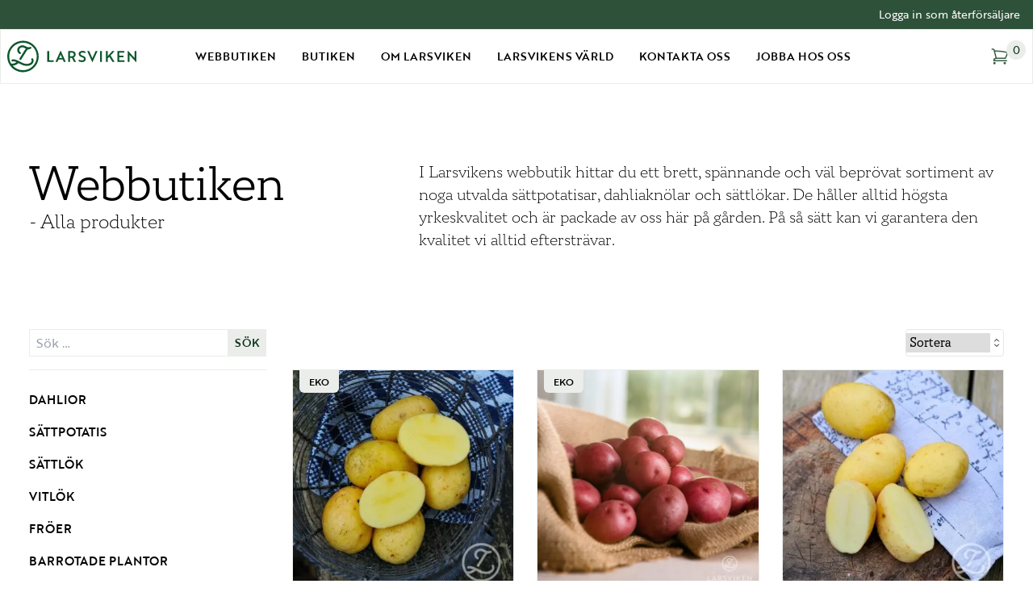

--- FILE ---
content_type: text/html; charset=UTF-8
request_url: https://larsviken.se/webbutiken/
body_size: 46113
content:
<!doctype html>
<html lang="sv-SE">
  <head>
    <meta charset="utf-8">
    <meta name="viewport" content="width=device-width, initial-scale=1">
        		<style>
			:root {
				--wtp-border-color: #000;
				--wtp-active-color: #dddddd;
			}

					</style>
		<meta name='robots' content='index, follow, max-image-preview:large, max-snippet:-1, max-video-preview:-1' />
	<style>img:is([sizes="auto" i], [sizes^="auto," i]) { contain-intrinsic-size: 3000px 1500px }</style>
	<script id="cookie-law-info-gcm-var-js">
var _ckyGcm = {"status":true,"default_settings":[{"analytics":"denied","advertisement":"denied","functional":"denied","necessary":"granted","ad_user_data":"denied","ad_personalization":"denied","regions":"All"}],"wait_for_update":2000,"url_passthrough":false,"ads_data_redaction":false}</script>
<script id="cookie-law-info-gcm-js" type="text/javascript" src="https://larsviken.se/app/plugins/cookie-law-info/lite/frontend/js/gcm.min.js"></script> <script id="cookieyes" type="text/javascript" src="https://cdn-cookieyes.com/client_data/d925f3d6e3bc642c30ed5d2b/script.js"></script>
	<!-- This site is optimized with the Yoast SEO plugin v26.4 - https://yoast.com/wordpress/plugins/seo/ -->
	<title>Alla produkter | Larsviken</title>
	<link rel="canonical" href="https://larsviken.se/webbutiken/" />
	<link rel="next" href="https://larsviken.se/webbutiken/page/2/" />
	<meta property="og:locale" content="sv_SE" />
	<meta property="og:type" content="article" />
	<meta property="og:title" content="Alla produkter | Larsviken" />
	<meta property="og:url" content="https://larsviken.se/webbutiken/" />
	<meta property="og:site_name" content="Larsviken" />
	<meta property="article:modified_time" content="2022-12-07T13:16:31+00:00" />
	<meta property="og:image" content="https://larsviken.se/app/uploads/2022/12/larsviken_og.png" />
	<meta property="og:image:width" content="1200" />
	<meta property="og:image:height" content="628" />
	<meta property="og:image:type" content="image/png" />
	<meta name="twitter:card" content="summary_large_image" />
	<script type="application/ld+json" class="yoast-schema-graph">{"@context":"https://schema.org","@graph":[{"@type":"WebPage","@id":"https://larsviken.se/webbutiken/","url":"https://larsviken.se/webbutiken/","name":"Alla produkter | Larsviken","isPartOf":{"@id":"https://larsviken.se/#website"},"primaryImageOfPage":{"@id":"https://larsviken.se/webbutiken/#primaryimage"},"image":{"@id":"https://larsviken.se/webbutiken/#primaryimage"},"thumbnailUrl":"https://larsviken.se/app/uploads/2024/11/Marabel.jpg","datePublished":"2022-10-18T09:11:45+00:00","dateModified":"2022-12-07T13:16:31+00:00","breadcrumb":{"@id":"https://larsviken.se/webbutiken/#breadcrumb"},"inLanguage":"sv-SE","potentialAction":[{"@type":"ReadAction","target":["https://larsviken.se/webbutiken/"]}]},{"@type":"ImageObject","inLanguage":"sv-SE","@id":"https://larsviken.se/webbutiken/#primaryimage","url":"https://larsviken.se/app/uploads/2024/11/Marabel.jpg","contentUrl":"https://larsviken.se/app/uploads/2024/11/Marabel.jpg","width":800,"height":800},{"@type":"BreadcrumbList","@id":"https://larsviken.se/webbutiken/#breadcrumb","itemListElement":[{"@type":"ListItem","position":1,"name":"Home","item":"https://larsviken.se/"},{"@type":"ListItem","position":2,"name":"Alla produkter"}]},{"@type":"WebSite","@id":"https://larsviken.se/#website","url":"https://larsviken.se/","name":"Larsviken","description":"","potentialAction":[{"@type":"SearchAction","target":{"@type":"EntryPoint","urlTemplate":"https://larsviken.se/?s={search_term_string}"},"query-input":{"@type":"PropertyValueSpecification","valueRequired":true,"valueName":"search_term_string"}}],"inLanguage":"sv-SE"}]}</script>
	<!-- / Yoast SEO plugin. -->


<script type='application/javascript'  id='pys-version-script'>console.log('PixelYourSite Free version 11.1.4.1');</script>
<link rel='dns-prefetch' href='//www.googletagmanager.com' />
<link rel='dns-prefetch' href='//unpkg.com' />
<link rel='dns-prefetch' href='//use.typekit.net' />
<link rel="alternate" type="application/rss+xml" title="Webbflöde för Larsviken &raquo; Produkter" href="https://larsviken.se/webbutiken/feed/" />
<script>
window._wpemojiSettings = {"baseUrl":"https:\/\/s.w.org\/images\/core\/emoji\/16.0.1\/72x72\/","ext":".png","svgUrl":"https:\/\/s.w.org\/images\/core\/emoji\/16.0.1\/svg\/","svgExt":".svg","source":{"concatemoji":"https:\/\/larsviken.se\/wp\/wp-includes\/js\/wp-emoji-release.min.js?ver=6.8.3"}};
/*! This file is auto-generated */
!function(s,n){var o,i,e;function c(e){try{var t={supportTests:e,timestamp:(new Date).valueOf()};sessionStorage.setItem(o,JSON.stringify(t))}catch(e){}}function p(e,t,n){e.clearRect(0,0,e.canvas.width,e.canvas.height),e.fillText(t,0,0);var t=new Uint32Array(e.getImageData(0,0,e.canvas.width,e.canvas.height).data),a=(e.clearRect(0,0,e.canvas.width,e.canvas.height),e.fillText(n,0,0),new Uint32Array(e.getImageData(0,0,e.canvas.width,e.canvas.height).data));return t.every(function(e,t){return e===a[t]})}function u(e,t){e.clearRect(0,0,e.canvas.width,e.canvas.height),e.fillText(t,0,0);for(var n=e.getImageData(16,16,1,1),a=0;a<n.data.length;a++)if(0!==n.data[a])return!1;return!0}function f(e,t,n,a){switch(t){case"flag":return n(e,"\ud83c\udff3\ufe0f\u200d\u26a7\ufe0f","\ud83c\udff3\ufe0f\u200b\u26a7\ufe0f")?!1:!n(e,"\ud83c\udde8\ud83c\uddf6","\ud83c\udde8\u200b\ud83c\uddf6")&&!n(e,"\ud83c\udff4\udb40\udc67\udb40\udc62\udb40\udc65\udb40\udc6e\udb40\udc67\udb40\udc7f","\ud83c\udff4\u200b\udb40\udc67\u200b\udb40\udc62\u200b\udb40\udc65\u200b\udb40\udc6e\u200b\udb40\udc67\u200b\udb40\udc7f");case"emoji":return!a(e,"\ud83e\udedf")}return!1}function g(e,t,n,a){var r="undefined"!=typeof WorkerGlobalScope&&self instanceof WorkerGlobalScope?new OffscreenCanvas(300,150):s.createElement("canvas"),o=r.getContext("2d",{willReadFrequently:!0}),i=(o.textBaseline="top",o.font="600 32px Arial",{});return e.forEach(function(e){i[e]=t(o,e,n,a)}),i}function t(e){var t=s.createElement("script");t.src=e,t.defer=!0,s.head.appendChild(t)}"undefined"!=typeof Promise&&(o="wpEmojiSettingsSupports",i=["flag","emoji"],n.supports={everything:!0,everythingExceptFlag:!0},e=new Promise(function(e){s.addEventListener("DOMContentLoaded",e,{once:!0})}),new Promise(function(t){var n=function(){try{var e=JSON.parse(sessionStorage.getItem(o));if("object"==typeof e&&"number"==typeof e.timestamp&&(new Date).valueOf()<e.timestamp+604800&&"object"==typeof e.supportTests)return e.supportTests}catch(e){}return null}();if(!n){if("undefined"!=typeof Worker&&"undefined"!=typeof OffscreenCanvas&&"undefined"!=typeof URL&&URL.createObjectURL&&"undefined"!=typeof Blob)try{var e="postMessage("+g.toString()+"("+[JSON.stringify(i),f.toString(),p.toString(),u.toString()].join(",")+"));",a=new Blob([e],{type:"text/javascript"}),r=new Worker(URL.createObjectURL(a),{name:"wpTestEmojiSupports"});return void(r.onmessage=function(e){c(n=e.data),r.terminate(),t(n)})}catch(e){}c(n=g(i,f,p,u))}t(n)}).then(function(e){for(var t in e)n.supports[t]=e[t],n.supports.everything=n.supports.everything&&n.supports[t],"flag"!==t&&(n.supports.everythingExceptFlag=n.supports.everythingExceptFlag&&n.supports[t]);n.supports.everythingExceptFlag=n.supports.everythingExceptFlag&&!n.supports.flag,n.DOMReady=!1,n.readyCallback=function(){n.DOMReady=!0}}).then(function(){return e}).then(function(){var e;n.supports.everything||(n.readyCallback(),(e=n.source||{}).concatemoji?t(e.concatemoji):e.wpemoji&&e.twemoji&&(t(e.twemoji),t(e.wpemoji)))}))}((window,document),window._wpemojiSettings);
</script>
<style id='wp-emoji-styles-inline-css'>

	img.wp-smiley, img.emoji {
		display: inline !important;
		border: none !important;
		box-shadow: none !important;
		height: 1em !important;
		width: 1em !important;
		margin: 0 0.07em !important;
		vertical-align: -0.1em !important;
		background: none !important;
		padding: 0 !important;
	}
</style>
<style id='global-styles-inline-css'>
:root{--wp--preset--aspect-ratio--square: 1;--wp--preset--aspect-ratio--4-3: 4/3;--wp--preset--aspect-ratio--3-4: 3/4;--wp--preset--aspect-ratio--3-2: 3/2;--wp--preset--aspect-ratio--2-3: 2/3;--wp--preset--aspect-ratio--16-9: 16/9;--wp--preset--aspect-ratio--9-16: 9/16;--wp--preset--color--black: #000000;--wp--preset--color--cyan-bluish-gray: #abb8c3;--wp--preset--color--white: #ffffff;--wp--preset--color--pale-pink: #f78da7;--wp--preset--color--vivid-red: #cf2e2e;--wp--preset--color--luminous-vivid-orange: #ff6900;--wp--preset--color--luminous-vivid-amber: #fcb900;--wp--preset--color--light-green-cyan: #7bdcb5;--wp--preset--color--vivid-green-cyan: #00d084;--wp--preset--color--pale-cyan-blue: #8ed1fc;--wp--preset--color--vivid-cyan-blue: #0693e3;--wp--preset--color--vivid-purple: #9b51e0;--wp--preset--color--inherit: inherit;--wp--preset--color--current: currentcolor;--wp--preset--color--transparent: transparent;--wp--preset--color--slate-50: #f8fafc;--wp--preset--color--slate-100: #f1f5f9;--wp--preset--color--slate-200: #e2e8f0;--wp--preset--color--slate-300: #cbd5e1;--wp--preset--color--slate-400: #94a3b8;--wp--preset--color--slate-500: #64748b;--wp--preset--color--slate-600: #475569;--wp--preset--color--slate-700: #334155;--wp--preset--color--slate-800: #1e293b;--wp--preset--color--slate-900: #0f172a;--wp--preset--color--slate-950: #020617;--wp--preset--color--gray-50: #f9fafb;--wp--preset--color--gray-100: #f3f4f6;--wp--preset--color--gray-200: #e5e7eb;--wp--preset--color--gray-300: #d1d5db;--wp--preset--color--gray-400: #9ca3af;--wp--preset--color--gray-500: #6b7280;--wp--preset--color--gray-600: #4b5563;--wp--preset--color--gray-700: #374151;--wp--preset--color--gray-800: #1f2937;--wp--preset--color--gray-900: #111827;--wp--preset--color--gray-950: #030712;--wp--preset--color--zinc-50: #fafafa;--wp--preset--color--zinc-100: #f4f4f5;--wp--preset--color--zinc-200: #e4e4e7;--wp--preset--color--zinc-300: #d4d4d8;--wp--preset--color--zinc-400: #a1a1aa;--wp--preset--color--zinc-500: #71717a;--wp--preset--color--zinc-600: #52525b;--wp--preset--color--zinc-700: #3f3f46;--wp--preset--color--zinc-800: #27272a;--wp--preset--color--zinc-900: #18181b;--wp--preset--color--zinc-950: #09090b;--wp--preset--color--neutral-50: #fafafa;--wp--preset--color--neutral-100: #f5f5f5;--wp--preset--color--neutral-200: #e5e5e5;--wp--preset--color--neutral-300: #d4d4d4;--wp--preset--color--neutral-400: #a3a3a3;--wp--preset--color--neutral-500: #737373;--wp--preset--color--neutral-600: #525252;--wp--preset--color--neutral-700: #404040;--wp--preset--color--neutral-800: #262626;--wp--preset--color--neutral-900: #171717;--wp--preset--color--neutral-950: #0a0a0a;--wp--preset--color--stone-50: #fafaf9;--wp--preset--color--stone-100: #f5f5f4;--wp--preset--color--stone-200: #e7e5e4;--wp--preset--color--stone-300: #d6d3d1;--wp--preset--color--stone-400: #a8a29e;--wp--preset--color--stone-500: #78716c;--wp--preset--color--stone-600: #57534e;--wp--preset--color--stone-700: #44403c;--wp--preset--color--stone-800: #292524;--wp--preset--color--stone-900: #1c1917;--wp--preset--color--stone-950: #0c0a09;--wp--preset--color--red-50: #fef2f2;--wp--preset--color--red-100: #fee2e2;--wp--preset--color--red-200: #fecaca;--wp--preset--color--red-300: #fca5a5;--wp--preset--color--red-400: #f87171;--wp--preset--color--red-500: #ef4444;--wp--preset--color--red-600: #dc2626;--wp--preset--color--red-700: #b91c1c;--wp--preset--color--red-800: #991b1b;--wp--preset--color--red-900: #7f1d1d;--wp--preset--color--red-950: #450a0a;--wp--preset--color--orange-50: #fff7ed;--wp--preset--color--orange-100: #ffedd5;--wp--preset--color--orange-200: #fed7aa;--wp--preset--color--orange-300: #fdba74;--wp--preset--color--orange-400: #fb923c;--wp--preset--color--orange-500: #f97316;--wp--preset--color--orange-600: #ea580c;--wp--preset--color--orange-700: #c2410c;--wp--preset--color--orange-800: #9a3412;--wp--preset--color--orange-900: #7c2d12;--wp--preset--color--orange-950: #431407;--wp--preset--color--amber-50: #fffbeb;--wp--preset--color--amber-100: #fef3c7;--wp--preset--color--amber-200: #fde68a;--wp--preset--color--amber-300: #fcd34d;--wp--preset--color--amber-400: #fbbf24;--wp--preset--color--amber-500: #f59e0b;--wp--preset--color--amber-600: #d97706;--wp--preset--color--amber-700: #b45309;--wp--preset--color--amber-800: #92400e;--wp--preset--color--amber-900: #78350f;--wp--preset--color--amber-950: #451a03;--wp--preset--color--yellow-50: #fefce8;--wp--preset--color--yellow-100: #fef9c3;--wp--preset--color--yellow-200: #fef08a;--wp--preset--color--yellow-300: #fde047;--wp--preset--color--yellow-400: #facc15;--wp--preset--color--yellow-500: #eab308;--wp--preset--color--yellow-600: #ca8a04;--wp--preset--color--yellow-700: #a16207;--wp--preset--color--yellow-800: #854d0e;--wp--preset--color--yellow-900: #713f12;--wp--preset--color--yellow-950: #422006;--wp--preset--color--lime-50: #f7fee7;--wp--preset--color--lime-100: #ecfccb;--wp--preset--color--lime-200: #d9f99d;--wp--preset--color--lime-300: #bef264;--wp--preset--color--lime-400: #a3e635;--wp--preset--color--lime-500: #84cc16;--wp--preset--color--lime-600: #65a30d;--wp--preset--color--lime-700: #4d7c0f;--wp--preset--color--lime-800: #3f6212;--wp--preset--color--lime-900: #365314;--wp--preset--color--lime-950: #1a2e05;--wp--preset--color--green-50: #f0fdf4;--wp--preset--color--green-100: #dcfce7;--wp--preset--color--green-200: #bbf7d0;--wp--preset--color--green-300: #86efac;--wp--preset--color--green-400: #4ade80;--wp--preset--color--green-500: #22c55e;--wp--preset--color--green-600: #16a34a;--wp--preset--color--green-700: #15803d;--wp--preset--color--green-800: #166534;--wp--preset--color--green-900: #14532d;--wp--preset--color--green-950: #052e16;--wp--preset--color--emerald-50: #ecfdf5;--wp--preset--color--emerald-100: #d1fae5;--wp--preset--color--emerald-200: #a7f3d0;--wp--preset--color--emerald-300: #6ee7b7;--wp--preset--color--emerald-400: #34d399;--wp--preset--color--emerald-500: #10b981;--wp--preset--color--emerald-600: #059669;--wp--preset--color--emerald-700: #047857;--wp--preset--color--emerald-800: #065f46;--wp--preset--color--emerald-900: #064e3b;--wp--preset--color--emerald-950: #022c22;--wp--preset--color--teal-50: #f0fdfa;--wp--preset--color--teal-100: #ccfbf1;--wp--preset--color--teal-200: #99f6e4;--wp--preset--color--teal-300: #5eead4;--wp--preset--color--teal-400: #2dd4bf;--wp--preset--color--teal-500: #14b8a6;--wp--preset--color--teal-600: #0d9488;--wp--preset--color--teal-700: #0f766e;--wp--preset--color--teal-800: #115e59;--wp--preset--color--teal-900: #134e4a;--wp--preset--color--teal-950: #042f2e;--wp--preset--color--cyan-50: #ecfeff;--wp--preset--color--cyan-100: #cffafe;--wp--preset--color--cyan-200: #a5f3fc;--wp--preset--color--cyan-300: #67e8f9;--wp--preset--color--cyan-400: #22d3ee;--wp--preset--color--cyan-500: #06b6d4;--wp--preset--color--cyan-600: #0891b2;--wp--preset--color--cyan-700: #0e7490;--wp--preset--color--cyan-800: #155e75;--wp--preset--color--cyan-900: #164e63;--wp--preset--color--cyan-950: #083344;--wp--preset--color--sky-50: #f0f9ff;--wp--preset--color--sky-100: #e0f2fe;--wp--preset--color--sky-200: #bae6fd;--wp--preset--color--sky-300: #7dd3fc;--wp--preset--color--sky-400: #38bdf8;--wp--preset--color--sky-500: #0ea5e9;--wp--preset--color--sky-600: #0284c7;--wp--preset--color--sky-700: #0369a1;--wp--preset--color--sky-800: #075985;--wp--preset--color--sky-900: #0c4a6e;--wp--preset--color--sky-950: #082f49;--wp--preset--color--blue-50: #eff6ff;--wp--preset--color--blue-100: #dbeafe;--wp--preset--color--blue-200: #bfdbfe;--wp--preset--color--blue-300: #93c5fd;--wp--preset--color--blue-400: #60a5fa;--wp--preset--color--blue-500: #3b82f6;--wp--preset--color--blue-600: #2563eb;--wp--preset--color--blue-700: #1d4ed8;--wp--preset--color--blue-800: #1e40af;--wp--preset--color--blue-900: #1e3a8a;--wp--preset--color--blue-950: #172554;--wp--preset--color--indigo-50: #eef2ff;--wp--preset--color--indigo-100: #e0e7ff;--wp--preset--color--indigo-200: #c7d2fe;--wp--preset--color--indigo-300: #a5b4fc;--wp--preset--color--indigo-400: #818cf8;--wp--preset--color--indigo-500: #6366f1;--wp--preset--color--indigo-600: #4f46e5;--wp--preset--color--indigo-700: #4338ca;--wp--preset--color--indigo-800: #3730a3;--wp--preset--color--indigo-900: #312e81;--wp--preset--color--indigo-950: #1e1b4b;--wp--preset--color--violet-50: #f5f3ff;--wp--preset--color--violet-100: #ede9fe;--wp--preset--color--violet-200: #ddd6fe;--wp--preset--color--violet-300: #c4b5fd;--wp--preset--color--violet-400: #a78bfa;--wp--preset--color--violet-500: #8b5cf6;--wp--preset--color--violet-600: #7c3aed;--wp--preset--color--violet-700: #6d28d9;--wp--preset--color--violet-800: #5b21b6;--wp--preset--color--violet-900: #4c1d95;--wp--preset--color--violet-950: #2e1065;--wp--preset--color--purple-50: #faf5ff;--wp--preset--color--purple-100: #f3e8ff;--wp--preset--color--purple-200: #e9d5ff;--wp--preset--color--purple-300: #d8b4fe;--wp--preset--color--purple-400: #c084fc;--wp--preset--color--purple-500: #a855f7;--wp--preset--color--purple-600: #9333ea;--wp--preset--color--purple-700: #7e22ce;--wp--preset--color--purple-800: #6b21a8;--wp--preset--color--purple-900: #581c87;--wp--preset--color--purple-950: #3b0764;--wp--preset--color--fuchsia-50: #fdf4ff;--wp--preset--color--fuchsia-100: #fae8ff;--wp--preset--color--fuchsia-200: #f5d0fe;--wp--preset--color--fuchsia-300: #f0abfc;--wp--preset--color--fuchsia-400: #e879f9;--wp--preset--color--fuchsia-500: #d946ef;--wp--preset--color--fuchsia-600: #c026d3;--wp--preset--color--fuchsia-700: #a21caf;--wp--preset--color--fuchsia-800: #86198f;--wp--preset--color--fuchsia-900: #701a75;--wp--preset--color--fuchsia-950: #4a044e;--wp--preset--color--pink-50: #fdf2f8;--wp--preset--color--pink-100: #fce7f3;--wp--preset--color--pink-200: #fbcfe8;--wp--preset--color--pink-300: #f9a8d4;--wp--preset--color--pink-400: #f472b6;--wp--preset--color--pink-500: #ec4899;--wp--preset--color--pink-600: #db2777;--wp--preset--color--pink-700: #be185d;--wp--preset--color--pink-800: #9d174d;--wp--preset--color--pink-900: #831843;--wp--preset--color--pink-950: #500724;--wp--preset--color--rose-50: #fff1f2;--wp--preset--color--rose-100: #ffe4e6;--wp--preset--color--rose-200: #fecdd3;--wp--preset--color--rose-300: #fda4af;--wp--preset--color--rose-400: #fb7185;--wp--preset--color--rose-500: #f43f5e;--wp--preset--color--rose-600: #e11d48;--wp--preset--color--rose-700: #be123c;--wp--preset--color--rose-800: #9f1239;--wp--preset--color--rose-900: #881337;--wp--preset--color--rose-950: #4c0519;--wp--preset--color--lv-dark-pink-50: #bf9895;--wp--preset--color--lv-dark-pink-100: #b58e8b;--wp--preset--color--lv-dark-pink-200: #ab8481;--wp--preset--color--lv-dark-pink-300: #a17a77;--wp--preset--color--lv-dark-pink-400: #97706d;--wp--preset--color--lv-dark-pink-500: #8d6663;--wp--preset--color--lv-dark-pink-600: #835c59;--wp--preset--color--lv-dark-pink-700: #79524f;--wp--preset--color--lv-dark-pink-800: #6f4845;--wp--preset--color--lv-dark-pink-900: #653e3b;--wp--preset--color--lv-orange-50: #efa681;--wp--preset--color--lv-orange-100: #e59c77;--wp--preset--color--lv-orange-200: #db926d;--wp--preset--color--lv-orange-300: #d18863;--wp--preset--color--lv-orange-400: #c77e59;--wp--preset--color--lv-orange-500: #bd744f;--wp--preset--color--lv-orange-600: #b36a45;--wp--preset--color--lv-orange-700: #a9603b;--wp--preset--color--lv-orange-800: #9f5631;--wp--preset--color--lv-orange-900: #954c27;--wp--preset--color--lv-dark-blue-50: #8795bd;--wp--preset--color--lv-dark-blue-100: #7d8bb3;--wp--preset--color--lv-dark-blue-200: #7381a9;--wp--preset--color--lv-dark-blue-300: #69779f;--wp--preset--color--lv-dark-blue-400: #5f6d95;--wp--preset--color--lv-dark-blue-500: #55638b;--wp--preset--color--lv-dark-blue-600: #4b5981;--wp--preset--color--lv-dark-blue-700: #414f77;--wp--preset--color--lv-dark-blue-800: #37456d;--wp--preset--color--lv-dark-blue-900: #2d3b63;--wp--preset--color--lv-green-50: #afbeaa;--wp--preset--color--lv-green-100: #567962;--wp--preset--color--lv-green-200: #4c6f58;--wp--preset--color--lv-green-300: #42654e;--wp--preset--color--lv-green-400: #385b44;--wp--preset--color--lv-green-500: #2e513a;--wp--preset--color--lv-green-600: #244730;--wp--preset--color--lv-green-700: #1a3d26;--wp--preset--color--lv-green-800: #10331c;--wp--preset--color--lv-green-900: #062912;--wp--preset--color--lv-light-green: #eaede9;--wp--preset--color--lv-light-yellow: #faecc6;--wp--preset--color--lv-light-blue: #dadfed;--wp--preset--color--lv-light-pink: #fae0e0;--wp--preset--gradient--vivid-cyan-blue-to-vivid-purple: linear-gradient(135deg,rgba(6,147,227,1) 0%,rgb(155,81,224) 100%);--wp--preset--gradient--light-green-cyan-to-vivid-green-cyan: linear-gradient(135deg,rgb(122,220,180) 0%,rgb(0,208,130) 100%);--wp--preset--gradient--luminous-vivid-amber-to-luminous-vivid-orange: linear-gradient(135deg,rgba(252,185,0,1) 0%,rgba(255,105,0,1) 100%);--wp--preset--gradient--luminous-vivid-orange-to-vivid-red: linear-gradient(135deg,rgba(255,105,0,1) 0%,rgb(207,46,46) 100%);--wp--preset--gradient--very-light-gray-to-cyan-bluish-gray: linear-gradient(135deg,rgb(238,238,238) 0%,rgb(169,184,195) 100%);--wp--preset--gradient--cool-to-warm-spectrum: linear-gradient(135deg,rgb(74,234,220) 0%,rgb(151,120,209) 20%,rgb(207,42,186) 40%,rgb(238,44,130) 60%,rgb(251,105,98) 80%,rgb(254,248,76) 100%);--wp--preset--gradient--blush-light-purple: linear-gradient(135deg,rgb(255,206,236) 0%,rgb(152,150,240) 100%);--wp--preset--gradient--blush-bordeaux: linear-gradient(135deg,rgb(254,205,165) 0%,rgb(254,45,45) 50%,rgb(107,0,62) 100%);--wp--preset--gradient--luminous-dusk: linear-gradient(135deg,rgb(255,203,112) 0%,rgb(199,81,192) 50%,rgb(65,88,208) 100%);--wp--preset--gradient--pale-ocean: linear-gradient(135deg,rgb(255,245,203) 0%,rgb(182,227,212) 50%,rgb(51,167,181) 100%);--wp--preset--gradient--electric-grass: linear-gradient(135deg,rgb(202,248,128) 0%,rgb(113,206,126) 100%);--wp--preset--gradient--midnight: linear-gradient(135deg,rgb(2,3,129) 0%,rgb(40,116,252) 100%);--wp--preset--font-size--small: 13px;--wp--preset--font-size--medium: 20px;--wp--preset--font-size--large: 36px;--wp--preset--font-size--x-large: 42px;--wp--preset--font-size--xs: 0.75rem;--wp--preset--font-size--sm: 0.875rem;--wp--preset--font-size--base: 1rem;--wp--preset--font-size--lg: 1.125rem;--wp--preset--font-size--xl: 1.25rem;--wp--preset--font-size--2-xl: 1.5rem;--wp--preset--font-size--3-xl: 1.875rem;--wp--preset--font-size--4-xl: 2.25rem;--wp--preset--font-size--5-xl: 3rem;--wp--preset--font-size--6-xl: 3.75rem;--wp--preset--font-size--7-xl: 4.5rem;--wp--preset--font-size--8-xl: 6rem;--wp--preset--font-size--9-xl: 8rem;--wp--preset--font-family--sans: brother-1816,sans-serif;--wp--preset--font-family--serif: circe-slab-a,serif;--wp--preset--spacing--20: 0.44rem;--wp--preset--spacing--30: 0.67rem;--wp--preset--spacing--40: 1rem;--wp--preset--spacing--50: 1.5rem;--wp--preset--spacing--60: 2.25rem;--wp--preset--spacing--70: 3.38rem;--wp--preset--spacing--80: 5.06rem;--wp--preset--shadow--natural: 6px 6px 9px rgba(0, 0, 0, 0.2);--wp--preset--shadow--deep: 12px 12px 50px rgba(0, 0, 0, 0.4);--wp--preset--shadow--sharp: 6px 6px 0px rgba(0, 0, 0, 0.2);--wp--preset--shadow--outlined: 6px 6px 0px -3px rgba(255, 255, 255, 1), 6px 6px rgba(0, 0, 0, 1);--wp--preset--shadow--crisp: 6px 6px 0px rgba(0, 0, 0, 1);}:where(body) { margin: 0; }.wp-site-blocks > .alignleft { float: left; margin-right: 2em; }.wp-site-blocks > .alignright { float: right; margin-left: 2em; }.wp-site-blocks > .aligncenter { justify-content: center; margin-left: auto; margin-right: auto; }:where(.is-layout-flex){gap: 0.5em;}:where(.is-layout-grid){gap: 0.5em;}.is-layout-flow > .alignleft{float: left;margin-inline-start: 0;margin-inline-end: 2em;}.is-layout-flow > .alignright{float: right;margin-inline-start: 2em;margin-inline-end: 0;}.is-layout-flow > .aligncenter{margin-left: auto !important;margin-right: auto !important;}.is-layout-constrained > .alignleft{float: left;margin-inline-start: 0;margin-inline-end: 2em;}.is-layout-constrained > .alignright{float: right;margin-inline-start: 2em;margin-inline-end: 0;}.is-layout-constrained > .aligncenter{margin-left: auto !important;margin-right: auto !important;}.is-layout-constrained > :where(:not(.alignleft):not(.alignright):not(.alignfull)){margin-left: auto !important;margin-right: auto !important;}body .is-layout-flex{display: flex;}.is-layout-flex{flex-wrap: wrap;align-items: center;}.is-layout-flex > :is(*, div){margin: 0;}body .is-layout-grid{display: grid;}.is-layout-grid > :is(*, div){margin: 0;}body{padding-top: 0px;padding-right: 0px;padding-bottom: 0px;padding-left: 0px;}a:where(:not(.wp-element-button)){text-decoration: underline;}:root :where(.wp-element-button, .wp-block-button__link){background-color: #32373c;border-width: 0;color: #fff;font-family: inherit;font-size: inherit;line-height: inherit;padding: calc(0.667em + 2px) calc(1.333em + 2px);text-decoration: none;}.has-black-color{color: var(--wp--preset--color--black) !important;}.has-cyan-bluish-gray-color{color: var(--wp--preset--color--cyan-bluish-gray) !important;}.has-white-color{color: var(--wp--preset--color--white) !important;}.has-pale-pink-color{color: var(--wp--preset--color--pale-pink) !important;}.has-vivid-red-color{color: var(--wp--preset--color--vivid-red) !important;}.has-luminous-vivid-orange-color{color: var(--wp--preset--color--luminous-vivid-orange) !important;}.has-luminous-vivid-amber-color{color: var(--wp--preset--color--luminous-vivid-amber) !important;}.has-light-green-cyan-color{color: var(--wp--preset--color--light-green-cyan) !important;}.has-vivid-green-cyan-color{color: var(--wp--preset--color--vivid-green-cyan) !important;}.has-pale-cyan-blue-color{color: var(--wp--preset--color--pale-cyan-blue) !important;}.has-vivid-cyan-blue-color{color: var(--wp--preset--color--vivid-cyan-blue) !important;}.has-vivid-purple-color{color: var(--wp--preset--color--vivid-purple) !important;}.has-inherit-color{color: var(--wp--preset--color--inherit) !important;}.has-current-color{color: var(--wp--preset--color--current) !important;}.has-transparent-color{color: var(--wp--preset--color--transparent) !important;}.has-slate-50-color{color: var(--wp--preset--color--slate-50) !important;}.has-slate-100-color{color: var(--wp--preset--color--slate-100) !important;}.has-slate-200-color{color: var(--wp--preset--color--slate-200) !important;}.has-slate-300-color{color: var(--wp--preset--color--slate-300) !important;}.has-slate-400-color{color: var(--wp--preset--color--slate-400) !important;}.has-slate-500-color{color: var(--wp--preset--color--slate-500) !important;}.has-slate-600-color{color: var(--wp--preset--color--slate-600) !important;}.has-slate-700-color{color: var(--wp--preset--color--slate-700) !important;}.has-slate-800-color{color: var(--wp--preset--color--slate-800) !important;}.has-slate-900-color{color: var(--wp--preset--color--slate-900) !important;}.has-slate-950-color{color: var(--wp--preset--color--slate-950) !important;}.has-gray-50-color{color: var(--wp--preset--color--gray-50) !important;}.has-gray-100-color{color: var(--wp--preset--color--gray-100) !important;}.has-gray-200-color{color: var(--wp--preset--color--gray-200) !important;}.has-gray-300-color{color: var(--wp--preset--color--gray-300) !important;}.has-gray-400-color{color: var(--wp--preset--color--gray-400) !important;}.has-gray-500-color{color: var(--wp--preset--color--gray-500) !important;}.has-gray-600-color{color: var(--wp--preset--color--gray-600) !important;}.has-gray-700-color{color: var(--wp--preset--color--gray-700) !important;}.has-gray-800-color{color: var(--wp--preset--color--gray-800) !important;}.has-gray-900-color{color: var(--wp--preset--color--gray-900) !important;}.has-gray-950-color{color: var(--wp--preset--color--gray-950) !important;}.has-zinc-50-color{color: var(--wp--preset--color--zinc-50) !important;}.has-zinc-100-color{color: var(--wp--preset--color--zinc-100) !important;}.has-zinc-200-color{color: var(--wp--preset--color--zinc-200) !important;}.has-zinc-300-color{color: var(--wp--preset--color--zinc-300) !important;}.has-zinc-400-color{color: var(--wp--preset--color--zinc-400) !important;}.has-zinc-500-color{color: var(--wp--preset--color--zinc-500) !important;}.has-zinc-600-color{color: var(--wp--preset--color--zinc-600) !important;}.has-zinc-700-color{color: var(--wp--preset--color--zinc-700) !important;}.has-zinc-800-color{color: var(--wp--preset--color--zinc-800) !important;}.has-zinc-900-color{color: var(--wp--preset--color--zinc-900) !important;}.has-zinc-950-color{color: var(--wp--preset--color--zinc-950) !important;}.has-neutral-50-color{color: var(--wp--preset--color--neutral-50) !important;}.has-neutral-100-color{color: var(--wp--preset--color--neutral-100) !important;}.has-neutral-200-color{color: var(--wp--preset--color--neutral-200) !important;}.has-neutral-300-color{color: var(--wp--preset--color--neutral-300) !important;}.has-neutral-400-color{color: var(--wp--preset--color--neutral-400) !important;}.has-neutral-500-color{color: var(--wp--preset--color--neutral-500) !important;}.has-neutral-600-color{color: var(--wp--preset--color--neutral-600) !important;}.has-neutral-700-color{color: var(--wp--preset--color--neutral-700) !important;}.has-neutral-800-color{color: var(--wp--preset--color--neutral-800) !important;}.has-neutral-900-color{color: var(--wp--preset--color--neutral-900) !important;}.has-neutral-950-color{color: var(--wp--preset--color--neutral-950) !important;}.has-stone-50-color{color: var(--wp--preset--color--stone-50) !important;}.has-stone-100-color{color: var(--wp--preset--color--stone-100) !important;}.has-stone-200-color{color: var(--wp--preset--color--stone-200) !important;}.has-stone-300-color{color: var(--wp--preset--color--stone-300) !important;}.has-stone-400-color{color: var(--wp--preset--color--stone-400) !important;}.has-stone-500-color{color: var(--wp--preset--color--stone-500) !important;}.has-stone-600-color{color: var(--wp--preset--color--stone-600) !important;}.has-stone-700-color{color: var(--wp--preset--color--stone-700) !important;}.has-stone-800-color{color: var(--wp--preset--color--stone-800) !important;}.has-stone-900-color{color: var(--wp--preset--color--stone-900) !important;}.has-stone-950-color{color: var(--wp--preset--color--stone-950) !important;}.has-red-50-color{color: var(--wp--preset--color--red-50) !important;}.has-red-100-color{color: var(--wp--preset--color--red-100) !important;}.has-red-200-color{color: var(--wp--preset--color--red-200) !important;}.has-red-300-color{color: var(--wp--preset--color--red-300) !important;}.has-red-400-color{color: var(--wp--preset--color--red-400) !important;}.has-red-500-color{color: var(--wp--preset--color--red-500) !important;}.has-red-600-color{color: var(--wp--preset--color--red-600) !important;}.has-red-700-color{color: var(--wp--preset--color--red-700) !important;}.has-red-800-color{color: var(--wp--preset--color--red-800) !important;}.has-red-900-color{color: var(--wp--preset--color--red-900) !important;}.has-red-950-color{color: var(--wp--preset--color--red-950) !important;}.has-orange-50-color{color: var(--wp--preset--color--orange-50) !important;}.has-orange-100-color{color: var(--wp--preset--color--orange-100) !important;}.has-orange-200-color{color: var(--wp--preset--color--orange-200) !important;}.has-orange-300-color{color: var(--wp--preset--color--orange-300) !important;}.has-orange-400-color{color: var(--wp--preset--color--orange-400) !important;}.has-orange-500-color{color: var(--wp--preset--color--orange-500) !important;}.has-orange-600-color{color: var(--wp--preset--color--orange-600) !important;}.has-orange-700-color{color: var(--wp--preset--color--orange-700) !important;}.has-orange-800-color{color: var(--wp--preset--color--orange-800) !important;}.has-orange-900-color{color: var(--wp--preset--color--orange-900) !important;}.has-orange-950-color{color: var(--wp--preset--color--orange-950) !important;}.has-amber-50-color{color: var(--wp--preset--color--amber-50) !important;}.has-amber-100-color{color: var(--wp--preset--color--amber-100) !important;}.has-amber-200-color{color: var(--wp--preset--color--amber-200) !important;}.has-amber-300-color{color: var(--wp--preset--color--amber-300) !important;}.has-amber-400-color{color: var(--wp--preset--color--amber-400) !important;}.has-amber-500-color{color: var(--wp--preset--color--amber-500) !important;}.has-amber-600-color{color: var(--wp--preset--color--amber-600) !important;}.has-amber-700-color{color: var(--wp--preset--color--amber-700) !important;}.has-amber-800-color{color: var(--wp--preset--color--amber-800) !important;}.has-amber-900-color{color: var(--wp--preset--color--amber-900) !important;}.has-amber-950-color{color: var(--wp--preset--color--amber-950) !important;}.has-yellow-50-color{color: var(--wp--preset--color--yellow-50) !important;}.has-yellow-100-color{color: var(--wp--preset--color--yellow-100) !important;}.has-yellow-200-color{color: var(--wp--preset--color--yellow-200) !important;}.has-yellow-300-color{color: var(--wp--preset--color--yellow-300) !important;}.has-yellow-400-color{color: var(--wp--preset--color--yellow-400) !important;}.has-yellow-500-color{color: var(--wp--preset--color--yellow-500) !important;}.has-yellow-600-color{color: var(--wp--preset--color--yellow-600) !important;}.has-yellow-700-color{color: var(--wp--preset--color--yellow-700) !important;}.has-yellow-800-color{color: var(--wp--preset--color--yellow-800) !important;}.has-yellow-900-color{color: var(--wp--preset--color--yellow-900) !important;}.has-yellow-950-color{color: var(--wp--preset--color--yellow-950) !important;}.has-lime-50-color{color: var(--wp--preset--color--lime-50) !important;}.has-lime-100-color{color: var(--wp--preset--color--lime-100) !important;}.has-lime-200-color{color: var(--wp--preset--color--lime-200) !important;}.has-lime-300-color{color: var(--wp--preset--color--lime-300) !important;}.has-lime-400-color{color: var(--wp--preset--color--lime-400) !important;}.has-lime-500-color{color: var(--wp--preset--color--lime-500) !important;}.has-lime-600-color{color: var(--wp--preset--color--lime-600) !important;}.has-lime-700-color{color: var(--wp--preset--color--lime-700) !important;}.has-lime-800-color{color: var(--wp--preset--color--lime-800) !important;}.has-lime-900-color{color: var(--wp--preset--color--lime-900) !important;}.has-lime-950-color{color: var(--wp--preset--color--lime-950) !important;}.has-green-50-color{color: var(--wp--preset--color--green-50) !important;}.has-green-100-color{color: var(--wp--preset--color--green-100) !important;}.has-green-200-color{color: var(--wp--preset--color--green-200) !important;}.has-green-300-color{color: var(--wp--preset--color--green-300) !important;}.has-green-400-color{color: var(--wp--preset--color--green-400) !important;}.has-green-500-color{color: var(--wp--preset--color--green-500) !important;}.has-green-600-color{color: var(--wp--preset--color--green-600) !important;}.has-green-700-color{color: var(--wp--preset--color--green-700) !important;}.has-green-800-color{color: var(--wp--preset--color--green-800) !important;}.has-green-900-color{color: var(--wp--preset--color--green-900) !important;}.has-green-950-color{color: var(--wp--preset--color--green-950) !important;}.has-emerald-50-color{color: var(--wp--preset--color--emerald-50) !important;}.has-emerald-100-color{color: var(--wp--preset--color--emerald-100) !important;}.has-emerald-200-color{color: var(--wp--preset--color--emerald-200) !important;}.has-emerald-300-color{color: var(--wp--preset--color--emerald-300) !important;}.has-emerald-400-color{color: var(--wp--preset--color--emerald-400) !important;}.has-emerald-500-color{color: var(--wp--preset--color--emerald-500) !important;}.has-emerald-600-color{color: var(--wp--preset--color--emerald-600) !important;}.has-emerald-700-color{color: var(--wp--preset--color--emerald-700) !important;}.has-emerald-800-color{color: var(--wp--preset--color--emerald-800) !important;}.has-emerald-900-color{color: var(--wp--preset--color--emerald-900) !important;}.has-emerald-950-color{color: var(--wp--preset--color--emerald-950) !important;}.has-teal-50-color{color: var(--wp--preset--color--teal-50) !important;}.has-teal-100-color{color: var(--wp--preset--color--teal-100) !important;}.has-teal-200-color{color: var(--wp--preset--color--teal-200) !important;}.has-teal-300-color{color: var(--wp--preset--color--teal-300) !important;}.has-teal-400-color{color: var(--wp--preset--color--teal-400) !important;}.has-teal-500-color{color: var(--wp--preset--color--teal-500) !important;}.has-teal-600-color{color: var(--wp--preset--color--teal-600) !important;}.has-teal-700-color{color: var(--wp--preset--color--teal-700) !important;}.has-teal-800-color{color: var(--wp--preset--color--teal-800) !important;}.has-teal-900-color{color: var(--wp--preset--color--teal-900) !important;}.has-teal-950-color{color: var(--wp--preset--color--teal-950) !important;}.has-cyan-50-color{color: var(--wp--preset--color--cyan-50) !important;}.has-cyan-100-color{color: var(--wp--preset--color--cyan-100) !important;}.has-cyan-200-color{color: var(--wp--preset--color--cyan-200) !important;}.has-cyan-300-color{color: var(--wp--preset--color--cyan-300) !important;}.has-cyan-400-color{color: var(--wp--preset--color--cyan-400) !important;}.has-cyan-500-color{color: var(--wp--preset--color--cyan-500) !important;}.has-cyan-600-color{color: var(--wp--preset--color--cyan-600) !important;}.has-cyan-700-color{color: var(--wp--preset--color--cyan-700) !important;}.has-cyan-800-color{color: var(--wp--preset--color--cyan-800) !important;}.has-cyan-900-color{color: var(--wp--preset--color--cyan-900) !important;}.has-cyan-950-color{color: var(--wp--preset--color--cyan-950) !important;}.has-sky-50-color{color: var(--wp--preset--color--sky-50) !important;}.has-sky-100-color{color: var(--wp--preset--color--sky-100) !important;}.has-sky-200-color{color: var(--wp--preset--color--sky-200) !important;}.has-sky-300-color{color: var(--wp--preset--color--sky-300) !important;}.has-sky-400-color{color: var(--wp--preset--color--sky-400) !important;}.has-sky-500-color{color: var(--wp--preset--color--sky-500) !important;}.has-sky-600-color{color: var(--wp--preset--color--sky-600) !important;}.has-sky-700-color{color: var(--wp--preset--color--sky-700) !important;}.has-sky-800-color{color: var(--wp--preset--color--sky-800) !important;}.has-sky-900-color{color: var(--wp--preset--color--sky-900) !important;}.has-sky-950-color{color: var(--wp--preset--color--sky-950) !important;}.has-blue-50-color{color: var(--wp--preset--color--blue-50) !important;}.has-blue-100-color{color: var(--wp--preset--color--blue-100) !important;}.has-blue-200-color{color: var(--wp--preset--color--blue-200) !important;}.has-blue-300-color{color: var(--wp--preset--color--blue-300) !important;}.has-blue-400-color{color: var(--wp--preset--color--blue-400) !important;}.has-blue-500-color{color: var(--wp--preset--color--blue-500) !important;}.has-blue-600-color{color: var(--wp--preset--color--blue-600) !important;}.has-blue-700-color{color: var(--wp--preset--color--blue-700) !important;}.has-blue-800-color{color: var(--wp--preset--color--blue-800) !important;}.has-blue-900-color{color: var(--wp--preset--color--blue-900) !important;}.has-blue-950-color{color: var(--wp--preset--color--blue-950) !important;}.has-indigo-50-color{color: var(--wp--preset--color--indigo-50) !important;}.has-indigo-100-color{color: var(--wp--preset--color--indigo-100) !important;}.has-indigo-200-color{color: var(--wp--preset--color--indigo-200) !important;}.has-indigo-300-color{color: var(--wp--preset--color--indigo-300) !important;}.has-indigo-400-color{color: var(--wp--preset--color--indigo-400) !important;}.has-indigo-500-color{color: var(--wp--preset--color--indigo-500) !important;}.has-indigo-600-color{color: var(--wp--preset--color--indigo-600) !important;}.has-indigo-700-color{color: var(--wp--preset--color--indigo-700) !important;}.has-indigo-800-color{color: var(--wp--preset--color--indigo-800) !important;}.has-indigo-900-color{color: var(--wp--preset--color--indigo-900) !important;}.has-indigo-950-color{color: var(--wp--preset--color--indigo-950) !important;}.has-violet-50-color{color: var(--wp--preset--color--violet-50) !important;}.has-violet-100-color{color: var(--wp--preset--color--violet-100) !important;}.has-violet-200-color{color: var(--wp--preset--color--violet-200) !important;}.has-violet-300-color{color: var(--wp--preset--color--violet-300) !important;}.has-violet-400-color{color: var(--wp--preset--color--violet-400) !important;}.has-violet-500-color{color: var(--wp--preset--color--violet-500) !important;}.has-violet-600-color{color: var(--wp--preset--color--violet-600) !important;}.has-violet-700-color{color: var(--wp--preset--color--violet-700) !important;}.has-violet-800-color{color: var(--wp--preset--color--violet-800) !important;}.has-violet-900-color{color: var(--wp--preset--color--violet-900) !important;}.has-violet-950-color{color: var(--wp--preset--color--violet-950) !important;}.has-purple-50-color{color: var(--wp--preset--color--purple-50) !important;}.has-purple-100-color{color: var(--wp--preset--color--purple-100) !important;}.has-purple-200-color{color: var(--wp--preset--color--purple-200) !important;}.has-purple-300-color{color: var(--wp--preset--color--purple-300) !important;}.has-purple-400-color{color: var(--wp--preset--color--purple-400) !important;}.has-purple-500-color{color: var(--wp--preset--color--purple-500) !important;}.has-purple-600-color{color: var(--wp--preset--color--purple-600) !important;}.has-purple-700-color{color: var(--wp--preset--color--purple-700) !important;}.has-purple-800-color{color: var(--wp--preset--color--purple-800) !important;}.has-purple-900-color{color: var(--wp--preset--color--purple-900) !important;}.has-purple-950-color{color: var(--wp--preset--color--purple-950) !important;}.has-fuchsia-50-color{color: var(--wp--preset--color--fuchsia-50) !important;}.has-fuchsia-100-color{color: var(--wp--preset--color--fuchsia-100) !important;}.has-fuchsia-200-color{color: var(--wp--preset--color--fuchsia-200) !important;}.has-fuchsia-300-color{color: var(--wp--preset--color--fuchsia-300) !important;}.has-fuchsia-400-color{color: var(--wp--preset--color--fuchsia-400) !important;}.has-fuchsia-500-color{color: var(--wp--preset--color--fuchsia-500) !important;}.has-fuchsia-600-color{color: var(--wp--preset--color--fuchsia-600) !important;}.has-fuchsia-700-color{color: var(--wp--preset--color--fuchsia-700) !important;}.has-fuchsia-800-color{color: var(--wp--preset--color--fuchsia-800) !important;}.has-fuchsia-900-color{color: var(--wp--preset--color--fuchsia-900) !important;}.has-fuchsia-950-color{color: var(--wp--preset--color--fuchsia-950) !important;}.has-pink-50-color{color: var(--wp--preset--color--pink-50) !important;}.has-pink-100-color{color: var(--wp--preset--color--pink-100) !important;}.has-pink-200-color{color: var(--wp--preset--color--pink-200) !important;}.has-pink-300-color{color: var(--wp--preset--color--pink-300) !important;}.has-pink-400-color{color: var(--wp--preset--color--pink-400) !important;}.has-pink-500-color{color: var(--wp--preset--color--pink-500) !important;}.has-pink-600-color{color: var(--wp--preset--color--pink-600) !important;}.has-pink-700-color{color: var(--wp--preset--color--pink-700) !important;}.has-pink-800-color{color: var(--wp--preset--color--pink-800) !important;}.has-pink-900-color{color: var(--wp--preset--color--pink-900) !important;}.has-pink-950-color{color: var(--wp--preset--color--pink-950) !important;}.has-rose-50-color{color: var(--wp--preset--color--rose-50) !important;}.has-rose-100-color{color: var(--wp--preset--color--rose-100) !important;}.has-rose-200-color{color: var(--wp--preset--color--rose-200) !important;}.has-rose-300-color{color: var(--wp--preset--color--rose-300) !important;}.has-rose-400-color{color: var(--wp--preset--color--rose-400) !important;}.has-rose-500-color{color: var(--wp--preset--color--rose-500) !important;}.has-rose-600-color{color: var(--wp--preset--color--rose-600) !important;}.has-rose-700-color{color: var(--wp--preset--color--rose-700) !important;}.has-rose-800-color{color: var(--wp--preset--color--rose-800) !important;}.has-rose-900-color{color: var(--wp--preset--color--rose-900) !important;}.has-rose-950-color{color: var(--wp--preset--color--rose-950) !important;}.has-lv-dark-pink-50-color{color: var(--wp--preset--color--lv-dark-pink-50) !important;}.has-lv-dark-pink-100-color{color: var(--wp--preset--color--lv-dark-pink-100) !important;}.has-lv-dark-pink-200-color{color: var(--wp--preset--color--lv-dark-pink-200) !important;}.has-lv-dark-pink-300-color{color: var(--wp--preset--color--lv-dark-pink-300) !important;}.has-lv-dark-pink-400-color{color: var(--wp--preset--color--lv-dark-pink-400) !important;}.has-lv-dark-pink-500-color{color: var(--wp--preset--color--lv-dark-pink-500) !important;}.has-lv-dark-pink-600-color{color: var(--wp--preset--color--lv-dark-pink-600) !important;}.has-lv-dark-pink-700-color{color: var(--wp--preset--color--lv-dark-pink-700) !important;}.has-lv-dark-pink-800-color{color: var(--wp--preset--color--lv-dark-pink-800) !important;}.has-lv-dark-pink-900-color{color: var(--wp--preset--color--lv-dark-pink-900) !important;}.has-lv-orange-50-color{color: var(--wp--preset--color--lv-orange-50) !important;}.has-lv-orange-100-color{color: var(--wp--preset--color--lv-orange-100) !important;}.has-lv-orange-200-color{color: var(--wp--preset--color--lv-orange-200) !important;}.has-lv-orange-300-color{color: var(--wp--preset--color--lv-orange-300) !important;}.has-lv-orange-400-color{color: var(--wp--preset--color--lv-orange-400) !important;}.has-lv-orange-500-color{color: var(--wp--preset--color--lv-orange-500) !important;}.has-lv-orange-600-color{color: var(--wp--preset--color--lv-orange-600) !important;}.has-lv-orange-700-color{color: var(--wp--preset--color--lv-orange-700) !important;}.has-lv-orange-800-color{color: var(--wp--preset--color--lv-orange-800) !important;}.has-lv-orange-900-color{color: var(--wp--preset--color--lv-orange-900) !important;}.has-lv-dark-blue-50-color{color: var(--wp--preset--color--lv-dark-blue-50) !important;}.has-lv-dark-blue-100-color{color: var(--wp--preset--color--lv-dark-blue-100) !important;}.has-lv-dark-blue-200-color{color: var(--wp--preset--color--lv-dark-blue-200) !important;}.has-lv-dark-blue-300-color{color: var(--wp--preset--color--lv-dark-blue-300) !important;}.has-lv-dark-blue-400-color{color: var(--wp--preset--color--lv-dark-blue-400) !important;}.has-lv-dark-blue-500-color{color: var(--wp--preset--color--lv-dark-blue-500) !important;}.has-lv-dark-blue-600-color{color: var(--wp--preset--color--lv-dark-blue-600) !important;}.has-lv-dark-blue-700-color{color: var(--wp--preset--color--lv-dark-blue-700) !important;}.has-lv-dark-blue-800-color{color: var(--wp--preset--color--lv-dark-blue-800) !important;}.has-lv-dark-blue-900-color{color: var(--wp--preset--color--lv-dark-blue-900) !important;}.has-lv-green-50-color{color: var(--wp--preset--color--lv-green-50) !important;}.has-lv-green-100-color{color: var(--wp--preset--color--lv-green-100) !important;}.has-lv-green-200-color{color: var(--wp--preset--color--lv-green-200) !important;}.has-lv-green-300-color{color: var(--wp--preset--color--lv-green-300) !important;}.has-lv-green-400-color{color: var(--wp--preset--color--lv-green-400) !important;}.has-lv-green-500-color{color: var(--wp--preset--color--lv-green-500) !important;}.has-lv-green-600-color{color: var(--wp--preset--color--lv-green-600) !important;}.has-lv-green-700-color{color: var(--wp--preset--color--lv-green-700) !important;}.has-lv-green-800-color{color: var(--wp--preset--color--lv-green-800) !important;}.has-lv-green-900-color{color: var(--wp--preset--color--lv-green-900) !important;}.has-lv-light-green-color{color: var(--wp--preset--color--lv-light-green) !important;}.has-lv-light-yellow-color{color: var(--wp--preset--color--lv-light-yellow) !important;}.has-lv-light-blue-color{color: var(--wp--preset--color--lv-light-blue) !important;}.has-lv-light-pink-color{color: var(--wp--preset--color--lv-light-pink) !important;}.has-black-background-color{background-color: var(--wp--preset--color--black) !important;}.has-cyan-bluish-gray-background-color{background-color: var(--wp--preset--color--cyan-bluish-gray) !important;}.has-white-background-color{background-color: var(--wp--preset--color--white) !important;}.has-pale-pink-background-color{background-color: var(--wp--preset--color--pale-pink) !important;}.has-vivid-red-background-color{background-color: var(--wp--preset--color--vivid-red) !important;}.has-luminous-vivid-orange-background-color{background-color: var(--wp--preset--color--luminous-vivid-orange) !important;}.has-luminous-vivid-amber-background-color{background-color: var(--wp--preset--color--luminous-vivid-amber) !important;}.has-light-green-cyan-background-color{background-color: var(--wp--preset--color--light-green-cyan) !important;}.has-vivid-green-cyan-background-color{background-color: var(--wp--preset--color--vivid-green-cyan) !important;}.has-pale-cyan-blue-background-color{background-color: var(--wp--preset--color--pale-cyan-blue) !important;}.has-vivid-cyan-blue-background-color{background-color: var(--wp--preset--color--vivid-cyan-blue) !important;}.has-vivid-purple-background-color{background-color: var(--wp--preset--color--vivid-purple) !important;}.has-inherit-background-color{background-color: var(--wp--preset--color--inherit) !important;}.has-current-background-color{background-color: var(--wp--preset--color--current) !important;}.has-transparent-background-color{background-color: var(--wp--preset--color--transparent) !important;}.has-slate-50-background-color{background-color: var(--wp--preset--color--slate-50) !important;}.has-slate-100-background-color{background-color: var(--wp--preset--color--slate-100) !important;}.has-slate-200-background-color{background-color: var(--wp--preset--color--slate-200) !important;}.has-slate-300-background-color{background-color: var(--wp--preset--color--slate-300) !important;}.has-slate-400-background-color{background-color: var(--wp--preset--color--slate-400) !important;}.has-slate-500-background-color{background-color: var(--wp--preset--color--slate-500) !important;}.has-slate-600-background-color{background-color: var(--wp--preset--color--slate-600) !important;}.has-slate-700-background-color{background-color: var(--wp--preset--color--slate-700) !important;}.has-slate-800-background-color{background-color: var(--wp--preset--color--slate-800) !important;}.has-slate-900-background-color{background-color: var(--wp--preset--color--slate-900) !important;}.has-slate-950-background-color{background-color: var(--wp--preset--color--slate-950) !important;}.has-gray-50-background-color{background-color: var(--wp--preset--color--gray-50) !important;}.has-gray-100-background-color{background-color: var(--wp--preset--color--gray-100) !important;}.has-gray-200-background-color{background-color: var(--wp--preset--color--gray-200) !important;}.has-gray-300-background-color{background-color: var(--wp--preset--color--gray-300) !important;}.has-gray-400-background-color{background-color: var(--wp--preset--color--gray-400) !important;}.has-gray-500-background-color{background-color: var(--wp--preset--color--gray-500) !important;}.has-gray-600-background-color{background-color: var(--wp--preset--color--gray-600) !important;}.has-gray-700-background-color{background-color: var(--wp--preset--color--gray-700) !important;}.has-gray-800-background-color{background-color: var(--wp--preset--color--gray-800) !important;}.has-gray-900-background-color{background-color: var(--wp--preset--color--gray-900) !important;}.has-gray-950-background-color{background-color: var(--wp--preset--color--gray-950) !important;}.has-zinc-50-background-color{background-color: var(--wp--preset--color--zinc-50) !important;}.has-zinc-100-background-color{background-color: var(--wp--preset--color--zinc-100) !important;}.has-zinc-200-background-color{background-color: var(--wp--preset--color--zinc-200) !important;}.has-zinc-300-background-color{background-color: var(--wp--preset--color--zinc-300) !important;}.has-zinc-400-background-color{background-color: var(--wp--preset--color--zinc-400) !important;}.has-zinc-500-background-color{background-color: var(--wp--preset--color--zinc-500) !important;}.has-zinc-600-background-color{background-color: var(--wp--preset--color--zinc-600) !important;}.has-zinc-700-background-color{background-color: var(--wp--preset--color--zinc-700) !important;}.has-zinc-800-background-color{background-color: var(--wp--preset--color--zinc-800) !important;}.has-zinc-900-background-color{background-color: var(--wp--preset--color--zinc-900) !important;}.has-zinc-950-background-color{background-color: var(--wp--preset--color--zinc-950) !important;}.has-neutral-50-background-color{background-color: var(--wp--preset--color--neutral-50) !important;}.has-neutral-100-background-color{background-color: var(--wp--preset--color--neutral-100) !important;}.has-neutral-200-background-color{background-color: var(--wp--preset--color--neutral-200) !important;}.has-neutral-300-background-color{background-color: var(--wp--preset--color--neutral-300) !important;}.has-neutral-400-background-color{background-color: var(--wp--preset--color--neutral-400) !important;}.has-neutral-500-background-color{background-color: var(--wp--preset--color--neutral-500) !important;}.has-neutral-600-background-color{background-color: var(--wp--preset--color--neutral-600) !important;}.has-neutral-700-background-color{background-color: var(--wp--preset--color--neutral-700) !important;}.has-neutral-800-background-color{background-color: var(--wp--preset--color--neutral-800) !important;}.has-neutral-900-background-color{background-color: var(--wp--preset--color--neutral-900) !important;}.has-neutral-950-background-color{background-color: var(--wp--preset--color--neutral-950) !important;}.has-stone-50-background-color{background-color: var(--wp--preset--color--stone-50) !important;}.has-stone-100-background-color{background-color: var(--wp--preset--color--stone-100) !important;}.has-stone-200-background-color{background-color: var(--wp--preset--color--stone-200) !important;}.has-stone-300-background-color{background-color: var(--wp--preset--color--stone-300) !important;}.has-stone-400-background-color{background-color: var(--wp--preset--color--stone-400) !important;}.has-stone-500-background-color{background-color: var(--wp--preset--color--stone-500) !important;}.has-stone-600-background-color{background-color: var(--wp--preset--color--stone-600) !important;}.has-stone-700-background-color{background-color: var(--wp--preset--color--stone-700) !important;}.has-stone-800-background-color{background-color: var(--wp--preset--color--stone-800) !important;}.has-stone-900-background-color{background-color: var(--wp--preset--color--stone-900) !important;}.has-stone-950-background-color{background-color: var(--wp--preset--color--stone-950) !important;}.has-red-50-background-color{background-color: var(--wp--preset--color--red-50) !important;}.has-red-100-background-color{background-color: var(--wp--preset--color--red-100) !important;}.has-red-200-background-color{background-color: var(--wp--preset--color--red-200) !important;}.has-red-300-background-color{background-color: var(--wp--preset--color--red-300) !important;}.has-red-400-background-color{background-color: var(--wp--preset--color--red-400) !important;}.has-red-500-background-color{background-color: var(--wp--preset--color--red-500) !important;}.has-red-600-background-color{background-color: var(--wp--preset--color--red-600) !important;}.has-red-700-background-color{background-color: var(--wp--preset--color--red-700) !important;}.has-red-800-background-color{background-color: var(--wp--preset--color--red-800) !important;}.has-red-900-background-color{background-color: var(--wp--preset--color--red-900) !important;}.has-red-950-background-color{background-color: var(--wp--preset--color--red-950) !important;}.has-orange-50-background-color{background-color: var(--wp--preset--color--orange-50) !important;}.has-orange-100-background-color{background-color: var(--wp--preset--color--orange-100) !important;}.has-orange-200-background-color{background-color: var(--wp--preset--color--orange-200) !important;}.has-orange-300-background-color{background-color: var(--wp--preset--color--orange-300) !important;}.has-orange-400-background-color{background-color: var(--wp--preset--color--orange-400) !important;}.has-orange-500-background-color{background-color: var(--wp--preset--color--orange-500) !important;}.has-orange-600-background-color{background-color: var(--wp--preset--color--orange-600) !important;}.has-orange-700-background-color{background-color: var(--wp--preset--color--orange-700) !important;}.has-orange-800-background-color{background-color: var(--wp--preset--color--orange-800) !important;}.has-orange-900-background-color{background-color: var(--wp--preset--color--orange-900) !important;}.has-orange-950-background-color{background-color: var(--wp--preset--color--orange-950) !important;}.has-amber-50-background-color{background-color: var(--wp--preset--color--amber-50) !important;}.has-amber-100-background-color{background-color: var(--wp--preset--color--amber-100) !important;}.has-amber-200-background-color{background-color: var(--wp--preset--color--amber-200) !important;}.has-amber-300-background-color{background-color: var(--wp--preset--color--amber-300) !important;}.has-amber-400-background-color{background-color: var(--wp--preset--color--amber-400) !important;}.has-amber-500-background-color{background-color: var(--wp--preset--color--amber-500) !important;}.has-amber-600-background-color{background-color: var(--wp--preset--color--amber-600) !important;}.has-amber-700-background-color{background-color: var(--wp--preset--color--amber-700) !important;}.has-amber-800-background-color{background-color: var(--wp--preset--color--amber-800) !important;}.has-amber-900-background-color{background-color: var(--wp--preset--color--amber-900) !important;}.has-amber-950-background-color{background-color: var(--wp--preset--color--amber-950) !important;}.has-yellow-50-background-color{background-color: var(--wp--preset--color--yellow-50) !important;}.has-yellow-100-background-color{background-color: var(--wp--preset--color--yellow-100) !important;}.has-yellow-200-background-color{background-color: var(--wp--preset--color--yellow-200) !important;}.has-yellow-300-background-color{background-color: var(--wp--preset--color--yellow-300) !important;}.has-yellow-400-background-color{background-color: var(--wp--preset--color--yellow-400) !important;}.has-yellow-500-background-color{background-color: var(--wp--preset--color--yellow-500) !important;}.has-yellow-600-background-color{background-color: var(--wp--preset--color--yellow-600) !important;}.has-yellow-700-background-color{background-color: var(--wp--preset--color--yellow-700) !important;}.has-yellow-800-background-color{background-color: var(--wp--preset--color--yellow-800) !important;}.has-yellow-900-background-color{background-color: var(--wp--preset--color--yellow-900) !important;}.has-yellow-950-background-color{background-color: var(--wp--preset--color--yellow-950) !important;}.has-lime-50-background-color{background-color: var(--wp--preset--color--lime-50) !important;}.has-lime-100-background-color{background-color: var(--wp--preset--color--lime-100) !important;}.has-lime-200-background-color{background-color: var(--wp--preset--color--lime-200) !important;}.has-lime-300-background-color{background-color: var(--wp--preset--color--lime-300) !important;}.has-lime-400-background-color{background-color: var(--wp--preset--color--lime-400) !important;}.has-lime-500-background-color{background-color: var(--wp--preset--color--lime-500) !important;}.has-lime-600-background-color{background-color: var(--wp--preset--color--lime-600) !important;}.has-lime-700-background-color{background-color: var(--wp--preset--color--lime-700) !important;}.has-lime-800-background-color{background-color: var(--wp--preset--color--lime-800) !important;}.has-lime-900-background-color{background-color: var(--wp--preset--color--lime-900) !important;}.has-lime-950-background-color{background-color: var(--wp--preset--color--lime-950) !important;}.has-green-50-background-color{background-color: var(--wp--preset--color--green-50) !important;}.has-green-100-background-color{background-color: var(--wp--preset--color--green-100) !important;}.has-green-200-background-color{background-color: var(--wp--preset--color--green-200) !important;}.has-green-300-background-color{background-color: var(--wp--preset--color--green-300) !important;}.has-green-400-background-color{background-color: var(--wp--preset--color--green-400) !important;}.has-green-500-background-color{background-color: var(--wp--preset--color--green-500) !important;}.has-green-600-background-color{background-color: var(--wp--preset--color--green-600) !important;}.has-green-700-background-color{background-color: var(--wp--preset--color--green-700) !important;}.has-green-800-background-color{background-color: var(--wp--preset--color--green-800) !important;}.has-green-900-background-color{background-color: var(--wp--preset--color--green-900) !important;}.has-green-950-background-color{background-color: var(--wp--preset--color--green-950) !important;}.has-emerald-50-background-color{background-color: var(--wp--preset--color--emerald-50) !important;}.has-emerald-100-background-color{background-color: var(--wp--preset--color--emerald-100) !important;}.has-emerald-200-background-color{background-color: var(--wp--preset--color--emerald-200) !important;}.has-emerald-300-background-color{background-color: var(--wp--preset--color--emerald-300) !important;}.has-emerald-400-background-color{background-color: var(--wp--preset--color--emerald-400) !important;}.has-emerald-500-background-color{background-color: var(--wp--preset--color--emerald-500) !important;}.has-emerald-600-background-color{background-color: var(--wp--preset--color--emerald-600) !important;}.has-emerald-700-background-color{background-color: var(--wp--preset--color--emerald-700) !important;}.has-emerald-800-background-color{background-color: var(--wp--preset--color--emerald-800) !important;}.has-emerald-900-background-color{background-color: var(--wp--preset--color--emerald-900) !important;}.has-emerald-950-background-color{background-color: var(--wp--preset--color--emerald-950) !important;}.has-teal-50-background-color{background-color: var(--wp--preset--color--teal-50) !important;}.has-teal-100-background-color{background-color: var(--wp--preset--color--teal-100) !important;}.has-teal-200-background-color{background-color: var(--wp--preset--color--teal-200) !important;}.has-teal-300-background-color{background-color: var(--wp--preset--color--teal-300) !important;}.has-teal-400-background-color{background-color: var(--wp--preset--color--teal-400) !important;}.has-teal-500-background-color{background-color: var(--wp--preset--color--teal-500) !important;}.has-teal-600-background-color{background-color: var(--wp--preset--color--teal-600) !important;}.has-teal-700-background-color{background-color: var(--wp--preset--color--teal-700) !important;}.has-teal-800-background-color{background-color: var(--wp--preset--color--teal-800) !important;}.has-teal-900-background-color{background-color: var(--wp--preset--color--teal-900) !important;}.has-teal-950-background-color{background-color: var(--wp--preset--color--teal-950) !important;}.has-cyan-50-background-color{background-color: var(--wp--preset--color--cyan-50) !important;}.has-cyan-100-background-color{background-color: var(--wp--preset--color--cyan-100) !important;}.has-cyan-200-background-color{background-color: var(--wp--preset--color--cyan-200) !important;}.has-cyan-300-background-color{background-color: var(--wp--preset--color--cyan-300) !important;}.has-cyan-400-background-color{background-color: var(--wp--preset--color--cyan-400) !important;}.has-cyan-500-background-color{background-color: var(--wp--preset--color--cyan-500) !important;}.has-cyan-600-background-color{background-color: var(--wp--preset--color--cyan-600) !important;}.has-cyan-700-background-color{background-color: var(--wp--preset--color--cyan-700) !important;}.has-cyan-800-background-color{background-color: var(--wp--preset--color--cyan-800) !important;}.has-cyan-900-background-color{background-color: var(--wp--preset--color--cyan-900) !important;}.has-cyan-950-background-color{background-color: var(--wp--preset--color--cyan-950) !important;}.has-sky-50-background-color{background-color: var(--wp--preset--color--sky-50) !important;}.has-sky-100-background-color{background-color: var(--wp--preset--color--sky-100) !important;}.has-sky-200-background-color{background-color: var(--wp--preset--color--sky-200) !important;}.has-sky-300-background-color{background-color: var(--wp--preset--color--sky-300) !important;}.has-sky-400-background-color{background-color: var(--wp--preset--color--sky-400) !important;}.has-sky-500-background-color{background-color: var(--wp--preset--color--sky-500) !important;}.has-sky-600-background-color{background-color: var(--wp--preset--color--sky-600) !important;}.has-sky-700-background-color{background-color: var(--wp--preset--color--sky-700) !important;}.has-sky-800-background-color{background-color: var(--wp--preset--color--sky-800) !important;}.has-sky-900-background-color{background-color: var(--wp--preset--color--sky-900) !important;}.has-sky-950-background-color{background-color: var(--wp--preset--color--sky-950) !important;}.has-blue-50-background-color{background-color: var(--wp--preset--color--blue-50) !important;}.has-blue-100-background-color{background-color: var(--wp--preset--color--blue-100) !important;}.has-blue-200-background-color{background-color: var(--wp--preset--color--blue-200) !important;}.has-blue-300-background-color{background-color: var(--wp--preset--color--blue-300) !important;}.has-blue-400-background-color{background-color: var(--wp--preset--color--blue-400) !important;}.has-blue-500-background-color{background-color: var(--wp--preset--color--blue-500) !important;}.has-blue-600-background-color{background-color: var(--wp--preset--color--blue-600) !important;}.has-blue-700-background-color{background-color: var(--wp--preset--color--blue-700) !important;}.has-blue-800-background-color{background-color: var(--wp--preset--color--blue-800) !important;}.has-blue-900-background-color{background-color: var(--wp--preset--color--blue-900) !important;}.has-blue-950-background-color{background-color: var(--wp--preset--color--blue-950) !important;}.has-indigo-50-background-color{background-color: var(--wp--preset--color--indigo-50) !important;}.has-indigo-100-background-color{background-color: var(--wp--preset--color--indigo-100) !important;}.has-indigo-200-background-color{background-color: var(--wp--preset--color--indigo-200) !important;}.has-indigo-300-background-color{background-color: var(--wp--preset--color--indigo-300) !important;}.has-indigo-400-background-color{background-color: var(--wp--preset--color--indigo-400) !important;}.has-indigo-500-background-color{background-color: var(--wp--preset--color--indigo-500) !important;}.has-indigo-600-background-color{background-color: var(--wp--preset--color--indigo-600) !important;}.has-indigo-700-background-color{background-color: var(--wp--preset--color--indigo-700) !important;}.has-indigo-800-background-color{background-color: var(--wp--preset--color--indigo-800) !important;}.has-indigo-900-background-color{background-color: var(--wp--preset--color--indigo-900) !important;}.has-indigo-950-background-color{background-color: var(--wp--preset--color--indigo-950) !important;}.has-violet-50-background-color{background-color: var(--wp--preset--color--violet-50) !important;}.has-violet-100-background-color{background-color: var(--wp--preset--color--violet-100) !important;}.has-violet-200-background-color{background-color: var(--wp--preset--color--violet-200) !important;}.has-violet-300-background-color{background-color: var(--wp--preset--color--violet-300) !important;}.has-violet-400-background-color{background-color: var(--wp--preset--color--violet-400) !important;}.has-violet-500-background-color{background-color: var(--wp--preset--color--violet-500) !important;}.has-violet-600-background-color{background-color: var(--wp--preset--color--violet-600) !important;}.has-violet-700-background-color{background-color: var(--wp--preset--color--violet-700) !important;}.has-violet-800-background-color{background-color: var(--wp--preset--color--violet-800) !important;}.has-violet-900-background-color{background-color: var(--wp--preset--color--violet-900) !important;}.has-violet-950-background-color{background-color: var(--wp--preset--color--violet-950) !important;}.has-purple-50-background-color{background-color: var(--wp--preset--color--purple-50) !important;}.has-purple-100-background-color{background-color: var(--wp--preset--color--purple-100) !important;}.has-purple-200-background-color{background-color: var(--wp--preset--color--purple-200) !important;}.has-purple-300-background-color{background-color: var(--wp--preset--color--purple-300) !important;}.has-purple-400-background-color{background-color: var(--wp--preset--color--purple-400) !important;}.has-purple-500-background-color{background-color: var(--wp--preset--color--purple-500) !important;}.has-purple-600-background-color{background-color: var(--wp--preset--color--purple-600) !important;}.has-purple-700-background-color{background-color: var(--wp--preset--color--purple-700) !important;}.has-purple-800-background-color{background-color: var(--wp--preset--color--purple-800) !important;}.has-purple-900-background-color{background-color: var(--wp--preset--color--purple-900) !important;}.has-purple-950-background-color{background-color: var(--wp--preset--color--purple-950) !important;}.has-fuchsia-50-background-color{background-color: var(--wp--preset--color--fuchsia-50) !important;}.has-fuchsia-100-background-color{background-color: var(--wp--preset--color--fuchsia-100) !important;}.has-fuchsia-200-background-color{background-color: var(--wp--preset--color--fuchsia-200) !important;}.has-fuchsia-300-background-color{background-color: var(--wp--preset--color--fuchsia-300) !important;}.has-fuchsia-400-background-color{background-color: var(--wp--preset--color--fuchsia-400) !important;}.has-fuchsia-500-background-color{background-color: var(--wp--preset--color--fuchsia-500) !important;}.has-fuchsia-600-background-color{background-color: var(--wp--preset--color--fuchsia-600) !important;}.has-fuchsia-700-background-color{background-color: var(--wp--preset--color--fuchsia-700) !important;}.has-fuchsia-800-background-color{background-color: var(--wp--preset--color--fuchsia-800) !important;}.has-fuchsia-900-background-color{background-color: var(--wp--preset--color--fuchsia-900) !important;}.has-fuchsia-950-background-color{background-color: var(--wp--preset--color--fuchsia-950) !important;}.has-pink-50-background-color{background-color: var(--wp--preset--color--pink-50) !important;}.has-pink-100-background-color{background-color: var(--wp--preset--color--pink-100) !important;}.has-pink-200-background-color{background-color: var(--wp--preset--color--pink-200) !important;}.has-pink-300-background-color{background-color: var(--wp--preset--color--pink-300) !important;}.has-pink-400-background-color{background-color: var(--wp--preset--color--pink-400) !important;}.has-pink-500-background-color{background-color: var(--wp--preset--color--pink-500) !important;}.has-pink-600-background-color{background-color: var(--wp--preset--color--pink-600) !important;}.has-pink-700-background-color{background-color: var(--wp--preset--color--pink-700) !important;}.has-pink-800-background-color{background-color: var(--wp--preset--color--pink-800) !important;}.has-pink-900-background-color{background-color: var(--wp--preset--color--pink-900) !important;}.has-pink-950-background-color{background-color: var(--wp--preset--color--pink-950) !important;}.has-rose-50-background-color{background-color: var(--wp--preset--color--rose-50) !important;}.has-rose-100-background-color{background-color: var(--wp--preset--color--rose-100) !important;}.has-rose-200-background-color{background-color: var(--wp--preset--color--rose-200) !important;}.has-rose-300-background-color{background-color: var(--wp--preset--color--rose-300) !important;}.has-rose-400-background-color{background-color: var(--wp--preset--color--rose-400) !important;}.has-rose-500-background-color{background-color: var(--wp--preset--color--rose-500) !important;}.has-rose-600-background-color{background-color: var(--wp--preset--color--rose-600) !important;}.has-rose-700-background-color{background-color: var(--wp--preset--color--rose-700) !important;}.has-rose-800-background-color{background-color: var(--wp--preset--color--rose-800) !important;}.has-rose-900-background-color{background-color: var(--wp--preset--color--rose-900) !important;}.has-rose-950-background-color{background-color: var(--wp--preset--color--rose-950) !important;}.has-lv-dark-pink-50-background-color{background-color: var(--wp--preset--color--lv-dark-pink-50) !important;}.has-lv-dark-pink-100-background-color{background-color: var(--wp--preset--color--lv-dark-pink-100) !important;}.has-lv-dark-pink-200-background-color{background-color: var(--wp--preset--color--lv-dark-pink-200) !important;}.has-lv-dark-pink-300-background-color{background-color: var(--wp--preset--color--lv-dark-pink-300) !important;}.has-lv-dark-pink-400-background-color{background-color: var(--wp--preset--color--lv-dark-pink-400) !important;}.has-lv-dark-pink-500-background-color{background-color: var(--wp--preset--color--lv-dark-pink-500) !important;}.has-lv-dark-pink-600-background-color{background-color: var(--wp--preset--color--lv-dark-pink-600) !important;}.has-lv-dark-pink-700-background-color{background-color: var(--wp--preset--color--lv-dark-pink-700) !important;}.has-lv-dark-pink-800-background-color{background-color: var(--wp--preset--color--lv-dark-pink-800) !important;}.has-lv-dark-pink-900-background-color{background-color: var(--wp--preset--color--lv-dark-pink-900) !important;}.has-lv-orange-50-background-color{background-color: var(--wp--preset--color--lv-orange-50) !important;}.has-lv-orange-100-background-color{background-color: var(--wp--preset--color--lv-orange-100) !important;}.has-lv-orange-200-background-color{background-color: var(--wp--preset--color--lv-orange-200) !important;}.has-lv-orange-300-background-color{background-color: var(--wp--preset--color--lv-orange-300) !important;}.has-lv-orange-400-background-color{background-color: var(--wp--preset--color--lv-orange-400) !important;}.has-lv-orange-500-background-color{background-color: var(--wp--preset--color--lv-orange-500) !important;}.has-lv-orange-600-background-color{background-color: var(--wp--preset--color--lv-orange-600) !important;}.has-lv-orange-700-background-color{background-color: var(--wp--preset--color--lv-orange-700) !important;}.has-lv-orange-800-background-color{background-color: var(--wp--preset--color--lv-orange-800) !important;}.has-lv-orange-900-background-color{background-color: var(--wp--preset--color--lv-orange-900) !important;}.has-lv-dark-blue-50-background-color{background-color: var(--wp--preset--color--lv-dark-blue-50) !important;}.has-lv-dark-blue-100-background-color{background-color: var(--wp--preset--color--lv-dark-blue-100) !important;}.has-lv-dark-blue-200-background-color{background-color: var(--wp--preset--color--lv-dark-blue-200) !important;}.has-lv-dark-blue-300-background-color{background-color: var(--wp--preset--color--lv-dark-blue-300) !important;}.has-lv-dark-blue-400-background-color{background-color: var(--wp--preset--color--lv-dark-blue-400) !important;}.has-lv-dark-blue-500-background-color{background-color: var(--wp--preset--color--lv-dark-blue-500) !important;}.has-lv-dark-blue-600-background-color{background-color: var(--wp--preset--color--lv-dark-blue-600) !important;}.has-lv-dark-blue-700-background-color{background-color: var(--wp--preset--color--lv-dark-blue-700) !important;}.has-lv-dark-blue-800-background-color{background-color: var(--wp--preset--color--lv-dark-blue-800) !important;}.has-lv-dark-blue-900-background-color{background-color: var(--wp--preset--color--lv-dark-blue-900) !important;}.has-lv-green-50-background-color{background-color: var(--wp--preset--color--lv-green-50) !important;}.has-lv-green-100-background-color{background-color: var(--wp--preset--color--lv-green-100) !important;}.has-lv-green-200-background-color{background-color: var(--wp--preset--color--lv-green-200) !important;}.has-lv-green-300-background-color{background-color: var(--wp--preset--color--lv-green-300) !important;}.has-lv-green-400-background-color{background-color: var(--wp--preset--color--lv-green-400) !important;}.has-lv-green-500-background-color{background-color: var(--wp--preset--color--lv-green-500) !important;}.has-lv-green-600-background-color{background-color: var(--wp--preset--color--lv-green-600) !important;}.has-lv-green-700-background-color{background-color: var(--wp--preset--color--lv-green-700) !important;}.has-lv-green-800-background-color{background-color: var(--wp--preset--color--lv-green-800) !important;}.has-lv-green-900-background-color{background-color: var(--wp--preset--color--lv-green-900) !important;}.has-lv-light-green-background-color{background-color: var(--wp--preset--color--lv-light-green) !important;}.has-lv-light-yellow-background-color{background-color: var(--wp--preset--color--lv-light-yellow) !important;}.has-lv-light-blue-background-color{background-color: var(--wp--preset--color--lv-light-blue) !important;}.has-lv-light-pink-background-color{background-color: var(--wp--preset--color--lv-light-pink) !important;}.has-black-border-color{border-color: var(--wp--preset--color--black) !important;}.has-cyan-bluish-gray-border-color{border-color: var(--wp--preset--color--cyan-bluish-gray) !important;}.has-white-border-color{border-color: var(--wp--preset--color--white) !important;}.has-pale-pink-border-color{border-color: var(--wp--preset--color--pale-pink) !important;}.has-vivid-red-border-color{border-color: var(--wp--preset--color--vivid-red) !important;}.has-luminous-vivid-orange-border-color{border-color: var(--wp--preset--color--luminous-vivid-orange) !important;}.has-luminous-vivid-amber-border-color{border-color: var(--wp--preset--color--luminous-vivid-amber) !important;}.has-light-green-cyan-border-color{border-color: var(--wp--preset--color--light-green-cyan) !important;}.has-vivid-green-cyan-border-color{border-color: var(--wp--preset--color--vivid-green-cyan) !important;}.has-pale-cyan-blue-border-color{border-color: var(--wp--preset--color--pale-cyan-blue) !important;}.has-vivid-cyan-blue-border-color{border-color: var(--wp--preset--color--vivid-cyan-blue) !important;}.has-vivid-purple-border-color{border-color: var(--wp--preset--color--vivid-purple) !important;}.has-inherit-border-color{border-color: var(--wp--preset--color--inherit) !important;}.has-current-border-color{border-color: var(--wp--preset--color--current) !important;}.has-transparent-border-color{border-color: var(--wp--preset--color--transparent) !important;}.has-slate-50-border-color{border-color: var(--wp--preset--color--slate-50) !important;}.has-slate-100-border-color{border-color: var(--wp--preset--color--slate-100) !important;}.has-slate-200-border-color{border-color: var(--wp--preset--color--slate-200) !important;}.has-slate-300-border-color{border-color: var(--wp--preset--color--slate-300) !important;}.has-slate-400-border-color{border-color: var(--wp--preset--color--slate-400) !important;}.has-slate-500-border-color{border-color: var(--wp--preset--color--slate-500) !important;}.has-slate-600-border-color{border-color: var(--wp--preset--color--slate-600) !important;}.has-slate-700-border-color{border-color: var(--wp--preset--color--slate-700) !important;}.has-slate-800-border-color{border-color: var(--wp--preset--color--slate-800) !important;}.has-slate-900-border-color{border-color: var(--wp--preset--color--slate-900) !important;}.has-slate-950-border-color{border-color: var(--wp--preset--color--slate-950) !important;}.has-gray-50-border-color{border-color: var(--wp--preset--color--gray-50) !important;}.has-gray-100-border-color{border-color: var(--wp--preset--color--gray-100) !important;}.has-gray-200-border-color{border-color: var(--wp--preset--color--gray-200) !important;}.has-gray-300-border-color{border-color: var(--wp--preset--color--gray-300) !important;}.has-gray-400-border-color{border-color: var(--wp--preset--color--gray-400) !important;}.has-gray-500-border-color{border-color: var(--wp--preset--color--gray-500) !important;}.has-gray-600-border-color{border-color: var(--wp--preset--color--gray-600) !important;}.has-gray-700-border-color{border-color: var(--wp--preset--color--gray-700) !important;}.has-gray-800-border-color{border-color: var(--wp--preset--color--gray-800) !important;}.has-gray-900-border-color{border-color: var(--wp--preset--color--gray-900) !important;}.has-gray-950-border-color{border-color: var(--wp--preset--color--gray-950) !important;}.has-zinc-50-border-color{border-color: var(--wp--preset--color--zinc-50) !important;}.has-zinc-100-border-color{border-color: var(--wp--preset--color--zinc-100) !important;}.has-zinc-200-border-color{border-color: var(--wp--preset--color--zinc-200) !important;}.has-zinc-300-border-color{border-color: var(--wp--preset--color--zinc-300) !important;}.has-zinc-400-border-color{border-color: var(--wp--preset--color--zinc-400) !important;}.has-zinc-500-border-color{border-color: var(--wp--preset--color--zinc-500) !important;}.has-zinc-600-border-color{border-color: var(--wp--preset--color--zinc-600) !important;}.has-zinc-700-border-color{border-color: var(--wp--preset--color--zinc-700) !important;}.has-zinc-800-border-color{border-color: var(--wp--preset--color--zinc-800) !important;}.has-zinc-900-border-color{border-color: var(--wp--preset--color--zinc-900) !important;}.has-zinc-950-border-color{border-color: var(--wp--preset--color--zinc-950) !important;}.has-neutral-50-border-color{border-color: var(--wp--preset--color--neutral-50) !important;}.has-neutral-100-border-color{border-color: var(--wp--preset--color--neutral-100) !important;}.has-neutral-200-border-color{border-color: var(--wp--preset--color--neutral-200) !important;}.has-neutral-300-border-color{border-color: var(--wp--preset--color--neutral-300) !important;}.has-neutral-400-border-color{border-color: var(--wp--preset--color--neutral-400) !important;}.has-neutral-500-border-color{border-color: var(--wp--preset--color--neutral-500) !important;}.has-neutral-600-border-color{border-color: var(--wp--preset--color--neutral-600) !important;}.has-neutral-700-border-color{border-color: var(--wp--preset--color--neutral-700) !important;}.has-neutral-800-border-color{border-color: var(--wp--preset--color--neutral-800) !important;}.has-neutral-900-border-color{border-color: var(--wp--preset--color--neutral-900) !important;}.has-neutral-950-border-color{border-color: var(--wp--preset--color--neutral-950) !important;}.has-stone-50-border-color{border-color: var(--wp--preset--color--stone-50) !important;}.has-stone-100-border-color{border-color: var(--wp--preset--color--stone-100) !important;}.has-stone-200-border-color{border-color: var(--wp--preset--color--stone-200) !important;}.has-stone-300-border-color{border-color: var(--wp--preset--color--stone-300) !important;}.has-stone-400-border-color{border-color: var(--wp--preset--color--stone-400) !important;}.has-stone-500-border-color{border-color: var(--wp--preset--color--stone-500) !important;}.has-stone-600-border-color{border-color: var(--wp--preset--color--stone-600) !important;}.has-stone-700-border-color{border-color: var(--wp--preset--color--stone-700) !important;}.has-stone-800-border-color{border-color: var(--wp--preset--color--stone-800) !important;}.has-stone-900-border-color{border-color: var(--wp--preset--color--stone-900) !important;}.has-stone-950-border-color{border-color: var(--wp--preset--color--stone-950) !important;}.has-red-50-border-color{border-color: var(--wp--preset--color--red-50) !important;}.has-red-100-border-color{border-color: var(--wp--preset--color--red-100) !important;}.has-red-200-border-color{border-color: var(--wp--preset--color--red-200) !important;}.has-red-300-border-color{border-color: var(--wp--preset--color--red-300) !important;}.has-red-400-border-color{border-color: var(--wp--preset--color--red-400) !important;}.has-red-500-border-color{border-color: var(--wp--preset--color--red-500) !important;}.has-red-600-border-color{border-color: var(--wp--preset--color--red-600) !important;}.has-red-700-border-color{border-color: var(--wp--preset--color--red-700) !important;}.has-red-800-border-color{border-color: var(--wp--preset--color--red-800) !important;}.has-red-900-border-color{border-color: var(--wp--preset--color--red-900) !important;}.has-red-950-border-color{border-color: var(--wp--preset--color--red-950) !important;}.has-orange-50-border-color{border-color: var(--wp--preset--color--orange-50) !important;}.has-orange-100-border-color{border-color: var(--wp--preset--color--orange-100) !important;}.has-orange-200-border-color{border-color: var(--wp--preset--color--orange-200) !important;}.has-orange-300-border-color{border-color: var(--wp--preset--color--orange-300) !important;}.has-orange-400-border-color{border-color: var(--wp--preset--color--orange-400) !important;}.has-orange-500-border-color{border-color: var(--wp--preset--color--orange-500) !important;}.has-orange-600-border-color{border-color: var(--wp--preset--color--orange-600) !important;}.has-orange-700-border-color{border-color: var(--wp--preset--color--orange-700) !important;}.has-orange-800-border-color{border-color: var(--wp--preset--color--orange-800) !important;}.has-orange-900-border-color{border-color: var(--wp--preset--color--orange-900) !important;}.has-orange-950-border-color{border-color: var(--wp--preset--color--orange-950) !important;}.has-amber-50-border-color{border-color: var(--wp--preset--color--amber-50) !important;}.has-amber-100-border-color{border-color: var(--wp--preset--color--amber-100) !important;}.has-amber-200-border-color{border-color: var(--wp--preset--color--amber-200) !important;}.has-amber-300-border-color{border-color: var(--wp--preset--color--amber-300) !important;}.has-amber-400-border-color{border-color: var(--wp--preset--color--amber-400) !important;}.has-amber-500-border-color{border-color: var(--wp--preset--color--amber-500) !important;}.has-amber-600-border-color{border-color: var(--wp--preset--color--amber-600) !important;}.has-amber-700-border-color{border-color: var(--wp--preset--color--amber-700) !important;}.has-amber-800-border-color{border-color: var(--wp--preset--color--amber-800) !important;}.has-amber-900-border-color{border-color: var(--wp--preset--color--amber-900) !important;}.has-amber-950-border-color{border-color: var(--wp--preset--color--amber-950) !important;}.has-yellow-50-border-color{border-color: var(--wp--preset--color--yellow-50) !important;}.has-yellow-100-border-color{border-color: var(--wp--preset--color--yellow-100) !important;}.has-yellow-200-border-color{border-color: var(--wp--preset--color--yellow-200) !important;}.has-yellow-300-border-color{border-color: var(--wp--preset--color--yellow-300) !important;}.has-yellow-400-border-color{border-color: var(--wp--preset--color--yellow-400) !important;}.has-yellow-500-border-color{border-color: var(--wp--preset--color--yellow-500) !important;}.has-yellow-600-border-color{border-color: var(--wp--preset--color--yellow-600) !important;}.has-yellow-700-border-color{border-color: var(--wp--preset--color--yellow-700) !important;}.has-yellow-800-border-color{border-color: var(--wp--preset--color--yellow-800) !important;}.has-yellow-900-border-color{border-color: var(--wp--preset--color--yellow-900) !important;}.has-yellow-950-border-color{border-color: var(--wp--preset--color--yellow-950) !important;}.has-lime-50-border-color{border-color: var(--wp--preset--color--lime-50) !important;}.has-lime-100-border-color{border-color: var(--wp--preset--color--lime-100) !important;}.has-lime-200-border-color{border-color: var(--wp--preset--color--lime-200) !important;}.has-lime-300-border-color{border-color: var(--wp--preset--color--lime-300) !important;}.has-lime-400-border-color{border-color: var(--wp--preset--color--lime-400) !important;}.has-lime-500-border-color{border-color: var(--wp--preset--color--lime-500) !important;}.has-lime-600-border-color{border-color: var(--wp--preset--color--lime-600) !important;}.has-lime-700-border-color{border-color: var(--wp--preset--color--lime-700) !important;}.has-lime-800-border-color{border-color: var(--wp--preset--color--lime-800) !important;}.has-lime-900-border-color{border-color: var(--wp--preset--color--lime-900) !important;}.has-lime-950-border-color{border-color: var(--wp--preset--color--lime-950) !important;}.has-green-50-border-color{border-color: var(--wp--preset--color--green-50) !important;}.has-green-100-border-color{border-color: var(--wp--preset--color--green-100) !important;}.has-green-200-border-color{border-color: var(--wp--preset--color--green-200) !important;}.has-green-300-border-color{border-color: var(--wp--preset--color--green-300) !important;}.has-green-400-border-color{border-color: var(--wp--preset--color--green-400) !important;}.has-green-500-border-color{border-color: var(--wp--preset--color--green-500) !important;}.has-green-600-border-color{border-color: var(--wp--preset--color--green-600) !important;}.has-green-700-border-color{border-color: var(--wp--preset--color--green-700) !important;}.has-green-800-border-color{border-color: var(--wp--preset--color--green-800) !important;}.has-green-900-border-color{border-color: var(--wp--preset--color--green-900) !important;}.has-green-950-border-color{border-color: var(--wp--preset--color--green-950) !important;}.has-emerald-50-border-color{border-color: var(--wp--preset--color--emerald-50) !important;}.has-emerald-100-border-color{border-color: var(--wp--preset--color--emerald-100) !important;}.has-emerald-200-border-color{border-color: var(--wp--preset--color--emerald-200) !important;}.has-emerald-300-border-color{border-color: var(--wp--preset--color--emerald-300) !important;}.has-emerald-400-border-color{border-color: var(--wp--preset--color--emerald-400) !important;}.has-emerald-500-border-color{border-color: var(--wp--preset--color--emerald-500) !important;}.has-emerald-600-border-color{border-color: var(--wp--preset--color--emerald-600) !important;}.has-emerald-700-border-color{border-color: var(--wp--preset--color--emerald-700) !important;}.has-emerald-800-border-color{border-color: var(--wp--preset--color--emerald-800) !important;}.has-emerald-900-border-color{border-color: var(--wp--preset--color--emerald-900) !important;}.has-emerald-950-border-color{border-color: var(--wp--preset--color--emerald-950) !important;}.has-teal-50-border-color{border-color: var(--wp--preset--color--teal-50) !important;}.has-teal-100-border-color{border-color: var(--wp--preset--color--teal-100) !important;}.has-teal-200-border-color{border-color: var(--wp--preset--color--teal-200) !important;}.has-teal-300-border-color{border-color: var(--wp--preset--color--teal-300) !important;}.has-teal-400-border-color{border-color: var(--wp--preset--color--teal-400) !important;}.has-teal-500-border-color{border-color: var(--wp--preset--color--teal-500) !important;}.has-teal-600-border-color{border-color: var(--wp--preset--color--teal-600) !important;}.has-teal-700-border-color{border-color: var(--wp--preset--color--teal-700) !important;}.has-teal-800-border-color{border-color: var(--wp--preset--color--teal-800) !important;}.has-teal-900-border-color{border-color: var(--wp--preset--color--teal-900) !important;}.has-teal-950-border-color{border-color: var(--wp--preset--color--teal-950) !important;}.has-cyan-50-border-color{border-color: var(--wp--preset--color--cyan-50) !important;}.has-cyan-100-border-color{border-color: var(--wp--preset--color--cyan-100) !important;}.has-cyan-200-border-color{border-color: var(--wp--preset--color--cyan-200) !important;}.has-cyan-300-border-color{border-color: var(--wp--preset--color--cyan-300) !important;}.has-cyan-400-border-color{border-color: var(--wp--preset--color--cyan-400) !important;}.has-cyan-500-border-color{border-color: var(--wp--preset--color--cyan-500) !important;}.has-cyan-600-border-color{border-color: var(--wp--preset--color--cyan-600) !important;}.has-cyan-700-border-color{border-color: var(--wp--preset--color--cyan-700) !important;}.has-cyan-800-border-color{border-color: var(--wp--preset--color--cyan-800) !important;}.has-cyan-900-border-color{border-color: var(--wp--preset--color--cyan-900) !important;}.has-cyan-950-border-color{border-color: var(--wp--preset--color--cyan-950) !important;}.has-sky-50-border-color{border-color: var(--wp--preset--color--sky-50) !important;}.has-sky-100-border-color{border-color: var(--wp--preset--color--sky-100) !important;}.has-sky-200-border-color{border-color: var(--wp--preset--color--sky-200) !important;}.has-sky-300-border-color{border-color: var(--wp--preset--color--sky-300) !important;}.has-sky-400-border-color{border-color: var(--wp--preset--color--sky-400) !important;}.has-sky-500-border-color{border-color: var(--wp--preset--color--sky-500) !important;}.has-sky-600-border-color{border-color: var(--wp--preset--color--sky-600) !important;}.has-sky-700-border-color{border-color: var(--wp--preset--color--sky-700) !important;}.has-sky-800-border-color{border-color: var(--wp--preset--color--sky-800) !important;}.has-sky-900-border-color{border-color: var(--wp--preset--color--sky-900) !important;}.has-sky-950-border-color{border-color: var(--wp--preset--color--sky-950) !important;}.has-blue-50-border-color{border-color: var(--wp--preset--color--blue-50) !important;}.has-blue-100-border-color{border-color: var(--wp--preset--color--blue-100) !important;}.has-blue-200-border-color{border-color: var(--wp--preset--color--blue-200) !important;}.has-blue-300-border-color{border-color: var(--wp--preset--color--blue-300) !important;}.has-blue-400-border-color{border-color: var(--wp--preset--color--blue-400) !important;}.has-blue-500-border-color{border-color: var(--wp--preset--color--blue-500) !important;}.has-blue-600-border-color{border-color: var(--wp--preset--color--blue-600) !important;}.has-blue-700-border-color{border-color: var(--wp--preset--color--blue-700) !important;}.has-blue-800-border-color{border-color: var(--wp--preset--color--blue-800) !important;}.has-blue-900-border-color{border-color: var(--wp--preset--color--blue-900) !important;}.has-blue-950-border-color{border-color: var(--wp--preset--color--blue-950) !important;}.has-indigo-50-border-color{border-color: var(--wp--preset--color--indigo-50) !important;}.has-indigo-100-border-color{border-color: var(--wp--preset--color--indigo-100) !important;}.has-indigo-200-border-color{border-color: var(--wp--preset--color--indigo-200) !important;}.has-indigo-300-border-color{border-color: var(--wp--preset--color--indigo-300) !important;}.has-indigo-400-border-color{border-color: var(--wp--preset--color--indigo-400) !important;}.has-indigo-500-border-color{border-color: var(--wp--preset--color--indigo-500) !important;}.has-indigo-600-border-color{border-color: var(--wp--preset--color--indigo-600) !important;}.has-indigo-700-border-color{border-color: var(--wp--preset--color--indigo-700) !important;}.has-indigo-800-border-color{border-color: var(--wp--preset--color--indigo-800) !important;}.has-indigo-900-border-color{border-color: var(--wp--preset--color--indigo-900) !important;}.has-indigo-950-border-color{border-color: var(--wp--preset--color--indigo-950) !important;}.has-violet-50-border-color{border-color: var(--wp--preset--color--violet-50) !important;}.has-violet-100-border-color{border-color: var(--wp--preset--color--violet-100) !important;}.has-violet-200-border-color{border-color: var(--wp--preset--color--violet-200) !important;}.has-violet-300-border-color{border-color: var(--wp--preset--color--violet-300) !important;}.has-violet-400-border-color{border-color: var(--wp--preset--color--violet-400) !important;}.has-violet-500-border-color{border-color: var(--wp--preset--color--violet-500) !important;}.has-violet-600-border-color{border-color: var(--wp--preset--color--violet-600) !important;}.has-violet-700-border-color{border-color: var(--wp--preset--color--violet-700) !important;}.has-violet-800-border-color{border-color: var(--wp--preset--color--violet-800) !important;}.has-violet-900-border-color{border-color: var(--wp--preset--color--violet-900) !important;}.has-violet-950-border-color{border-color: var(--wp--preset--color--violet-950) !important;}.has-purple-50-border-color{border-color: var(--wp--preset--color--purple-50) !important;}.has-purple-100-border-color{border-color: var(--wp--preset--color--purple-100) !important;}.has-purple-200-border-color{border-color: var(--wp--preset--color--purple-200) !important;}.has-purple-300-border-color{border-color: var(--wp--preset--color--purple-300) !important;}.has-purple-400-border-color{border-color: var(--wp--preset--color--purple-400) !important;}.has-purple-500-border-color{border-color: var(--wp--preset--color--purple-500) !important;}.has-purple-600-border-color{border-color: var(--wp--preset--color--purple-600) !important;}.has-purple-700-border-color{border-color: var(--wp--preset--color--purple-700) !important;}.has-purple-800-border-color{border-color: var(--wp--preset--color--purple-800) !important;}.has-purple-900-border-color{border-color: var(--wp--preset--color--purple-900) !important;}.has-purple-950-border-color{border-color: var(--wp--preset--color--purple-950) !important;}.has-fuchsia-50-border-color{border-color: var(--wp--preset--color--fuchsia-50) !important;}.has-fuchsia-100-border-color{border-color: var(--wp--preset--color--fuchsia-100) !important;}.has-fuchsia-200-border-color{border-color: var(--wp--preset--color--fuchsia-200) !important;}.has-fuchsia-300-border-color{border-color: var(--wp--preset--color--fuchsia-300) !important;}.has-fuchsia-400-border-color{border-color: var(--wp--preset--color--fuchsia-400) !important;}.has-fuchsia-500-border-color{border-color: var(--wp--preset--color--fuchsia-500) !important;}.has-fuchsia-600-border-color{border-color: var(--wp--preset--color--fuchsia-600) !important;}.has-fuchsia-700-border-color{border-color: var(--wp--preset--color--fuchsia-700) !important;}.has-fuchsia-800-border-color{border-color: var(--wp--preset--color--fuchsia-800) !important;}.has-fuchsia-900-border-color{border-color: var(--wp--preset--color--fuchsia-900) !important;}.has-fuchsia-950-border-color{border-color: var(--wp--preset--color--fuchsia-950) !important;}.has-pink-50-border-color{border-color: var(--wp--preset--color--pink-50) !important;}.has-pink-100-border-color{border-color: var(--wp--preset--color--pink-100) !important;}.has-pink-200-border-color{border-color: var(--wp--preset--color--pink-200) !important;}.has-pink-300-border-color{border-color: var(--wp--preset--color--pink-300) !important;}.has-pink-400-border-color{border-color: var(--wp--preset--color--pink-400) !important;}.has-pink-500-border-color{border-color: var(--wp--preset--color--pink-500) !important;}.has-pink-600-border-color{border-color: var(--wp--preset--color--pink-600) !important;}.has-pink-700-border-color{border-color: var(--wp--preset--color--pink-700) !important;}.has-pink-800-border-color{border-color: var(--wp--preset--color--pink-800) !important;}.has-pink-900-border-color{border-color: var(--wp--preset--color--pink-900) !important;}.has-pink-950-border-color{border-color: var(--wp--preset--color--pink-950) !important;}.has-rose-50-border-color{border-color: var(--wp--preset--color--rose-50) !important;}.has-rose-100-border-color{border-color: var(--wp--preset--color--rose-100) !important;}.has-rose-200-border-color{border-color: var(--wp--preset--color--rose-200) !important;}.has-rose-300-border-color{border-color: var(--wp--preset--color--rose-300) !important;}.has-rose-400-border-color{border-color: var(--wp--preset--color--rose-400) !important;}.has-rose-500-border-color{border-color: var(--wp--preset--color--rose-500) !important;}.has-rose-600-border-color{border-color: var(--wp--preset--color--rose-600) !important;}.has-rose-700-border-color{border-color: var(--wp--preset--color--rose-700) !important;}.has-rose-800-border-color{border-color: var(--wp--preset--color--rose-800) !important;}.has-rose-900-border-color{border-color: var(--wp--preset--color--rose-900) !important;}.has-rose-950-border-color{border-color: var(--wp--preset--color--rose-950) !important;}.has-lv-dark-pink-50-border-color{border-color: var(--wp--preset--color--lv-dark-pink-50) !important;}.has-lv-dark-pink-100-border-color{border-color: var(--wp--preset--color--lv-dark-pink-100) !important;}.has-lv-dark-pink-200-border-color{border-color: var(--wp--preset--color--lv-dark-pink-200) !important;}.has-lv-dark-pink-300-border-color{border-color: var(--wp--preset--color--lv-dark-pink-300) !important;}.has-lv-dark-pink-400-border-color{border-color: var(--wp--preset--color--lv-dark-pink-400) !important;}.has-lv-dark-pink-500-border-color{border-color: var(--wp--preset--color--lv-dark-pink-500) !important;}.has-lv-dark-pink-600-border-color{border-color: var(--wp--preset--color--lv-dark-pink-600) !important;}.has-lv-dark-pink-700-border-color{border-color: var(--wp--preset--color--lv-dark-pink-700) !important;}.has-lv-dark-pink-800-border-color{border-color: var(--wp--preset--color--lv-dark-pink-800) !important;}.has-lv-dark-pink-900-border-color{border-color: var(--wp--preset--color--lv-dark-pink-900) !important;}.has-lv-orange-50-border-color{border-color: var(--wp--preset--color--lv-orange-50) !important;}.has-lv-orange-100-border-color{border-color: var(--wp--preset--color--lv-orange-100) !important;}.has-lv-orange-200-border-color{border-color: var(--wp--preset--color--lv-orange-200) !important;}.has-lv-orange-300-border-color{border-color: var(--wp--preset--color--lv-orange-300) !important;}.has-lv-orange-400-border-color{border-color: var(--wp--preset--color--lv-orange-400) !important;}.has-lv-orange-500-border-color{border-color: var(--wp--preset--color--lv-orange-500) !important;}.has-lv-orange-600-border-color{border-color: var(--wp--preset--color--lv-orange-600) !important;}.has-lv-orange-700-border-color{border-color: var(--wp--preset--color--lv-orange-700) !important;}.has-lv-orange-800-border-color{border-color: var(--wp--preset--color--lv-orange-800) !important;}.has-lv-orange-900-border-color{border-color: var(--wp--preset--color--lv-orange-900) !important;}.has-lv-dark-blue-50-border-color{border-color: var(--wp--preset--color--lv-dark-blue-50) !important;}.has-lv-dark-blue-100-border-color{border-color: var(--wp--preset--color--lv-dark-blue-100) !important;}.has-lv-dark-blue-200-border-color{border-color: var(--wp--preset--color--lv-dark-blue-200) !important;}.has-lv-dark-blue-300-border-color{border-color: var(--wp--preset--color--lv-dark-blue-300) !important;}.has-lv-dark-blue-400-border-color{border-color: var(--wp--preset--color--lv-dark-blue-400) !important;}.has-lv-dark-blue-500-border-color{border-color: var(--wp--preset--color--lv-dark-blue-500) !important;}.has-lv-dark-blue-600-border-color{border-color: var(--wp--preset--color--lv-dark-blue-600) !important;}.has-lv-dark-blue-700-border-color{border-color: var(--wp--preset--color--lv-dark-blue-700) !important;}.has-lv-dark-blue-800-border-color{border-color: var(--wp--preset--color--lv-dark-blue-800) !important;}.has-lv-dark-blue-900-border-color{border-color: var(--wp--preset--color--lv-dark-blue-900) !important;}.has-lv-green-50-border-color{border-color: var(--wp--preset--color--lv-green-50) !important;}.has-lv-green-100-border-color{border-color: var(--wp--preset--color--lv-green-100) !important;}.has-lv-green-200-border-color{border-color: var(--wp--preset--color--lv-green-200) !important;}.has-lv-green-300-border-color{border-color: var(--wp--preset--color--lv-green-300) !important;}.has-lv-green-400-border-color{border-color: var(--wp--preset--color--lv-green-400) !important;}.has-lv-green-500-border-color{border-color: var(--wp--preset--color--lv-green-500) !important;}.has-lv-green-600-border-color{border-color: var(--wp--preset--color--lv-green-600) !important;}.has-lv-green-700-border-color{border-color: var(--wp--preset--color--lv-green-700) !important;}.has-lv-green-800-border-color{border-color: var(--wp--preset--color--lv-green-800) !important;}.has-lv-green-900-border-color{border-color: var(--wp--preset--color--lv-green-900) !important;}.has-lv-light-green-border-color{border-color: var(--wp--preset--color--lv-light-green) !important;}.has-lv-light-yellow-border-color{border-color: var(--wp--preset--color--lv-light-yellow) !important;}.has-lv-light-blue-border-color{border-color: var(--wp--preset--color--lv-light-blue) !important;}.has-lv-light-pink-border-color{border-color: var(--wp--preset--color--lv-light-pink) !important;}.has-vivid-cyan-blue-to-vivid-purple-gradient-background{background: var(--wp--preset--gradient--vivid-cyan-blue-to-vivid-purple) !important;}.has-light-green-cyan-to-vivid-green-cyan-gradient-background{background: var(--wp--preset--gradient--light-green-cyan-to-vivid-green-cyan) !important;}.has-luminous-vivid-amber-to-luminous-vivid-orange-gradient-background{background: var(--wp--preset--gradient--luminous-vivid-amber-to-luminous-vivid-orange) !important;}.has-luminous-vivid-orange-to-vivid-red-gradient-background{background: var(--wp--preset--gradient--luminous-vivid-orange-to-vivid-red) !important;}.has-very-light-gray-to-cyan-bluish-gray-gradient-background{background: var(--wp--preset--gradient--very-light-gray-to-cyan-bluish-gray) !important;}.has-cool-to-warm-spectrum-gradient-background{background: var(--wp--preset--gradient--cool-to-warm-spectrum) !important;}.has-blush-light-purple-gradient-background{background: var(--wp--preset--gradient--blush-light-purple) !important;}.has-blush-bordeaux-gradient-background{background: var(--wp--preset--gradient--blush-bordeaux) !important;}.has-luminous-dusk-gradient-background{background: var(--wp--preset--gradient--luminous-dusk) !important;}.has-pale-ocean-gradient-background{background: var(--wp--preset--gradient--pale-ocean) !important;}.has-electric-grass-gradient-background{background: var(--wp--preset--gradient--electric-grass) !important;}.has-midnight-gradient-background{background: var(--wp--preset--gradient--midnight) !important;}.has-small-font-size{font-size: var(--wp--preset--font-size--small) !important;}.has-medium-font-size{font-size: var(--wp--preset--font-size--medium) !important;}.has-large-font-size{font-size: var(--wp--preset--font-size--large) !important;}.has-x-large-font-size{font-size: var(--wp--preset--font-size--x-large) !important;}.has-xs-font-size{font-size: var(--wp--preset--font-size--xs) !important;}.has-sm-font-size{font-size: var(--wp--preset--font-size--sm) !important;}.has-base-font-size{font-size: var(--wp--preset--font-size--base) !important;}.has-lg-font-size{font-size: var(--wp--preset--font-size--lg) !important;}.has-xl-font-size{font-size: var(--wp--preset--font-size--xl) !important;}.has-2-xl-font-size{font-size: var(--wp--preset--font-size--2-xl) !important;}.has-3-xl-font-size{font-size: var(--wp--preset--font-size--3-xl) !important;}.has-4-xl-font-size{font-size: var(--wp--preset--font-size--4-xl) !important;}.has-5-xl-font-size{font-size: var(--wp--preset--font-size--5-xl) !important;}.has-6-xl-font-size{font-size: var(--wp--preset--font-size--6-xl) !important;}.has-7-xl-font-size{font-size: var(--wp--preset--font-size--7-xl) !important;}.has-8-xl-font-size{font-size: var(--wp--preset--font-size--8-xl) !important;}.has-9-xl-font-size{font-size: var(--wp--preset--font-size--9-xl) !important;}.has-sans-font-family{font-family: var(--wp--preset--font-family--sans) !important;}.has-serif-font-family{font-family: var(--wp--preset--font-family--serif) !important;}
:where(.wp-block-post-template.is-layout-flex){gap: 1.25em;}:where(.wp-block-post-template.is-layout-grid){gap: 1.25em;}
:where(.wp-block-columns.is-layout-flex){gap: 2em;}:where(.wp-block-columns.is-layout-grid){gap: 2em;}
:root :where(.wp-block-pullquote){font-size: 1.5em;line-height: 1.6;}
</style>
<link rel='stylesheet' id='maintenance-wirke-css' href='https://larsviken.se/app/plugins/maintenance-wirke/public/css/maintenance-wirke-public.css?ver=1.0.0' media='all' />
<style id='woocommerce-inline-inline-css'>
.woocommerce form .form-row .required { visibility: visible; }
</style>
<link rel='stylesheet' id='typekit-css' href='//use.typekit.net/lmc5zav.css' media='all' />
<link rel='stylesheet' id='searchwp-live-search-css' href='https://larsviken.se/app/plugins/searchwp-live-ajax-search/assets/styles/style.min.css?ver=1.8.6' media='all' />
<style id='searchwp-live-search-inline-css'>
.searchwp-live-search-result .searchwp-live-search-result--title a {
  font-size: 16px;
}
.searchwp-live-search-result .searchwp-live-search-result--price {
  font-size: 14px;
}
.searchwp-live-search-result .searchwp-live-search-result--add-to-cart .button {
  font-size: 14px;
}

</style>
<link rel='stylesheet' id='wtp-front-style-css' href='https://larsviken.se/app/plugins/tiered-pricing-for-woocommerce/deprecated/assets/css/front_style.css?ver=1.0.0&#038;t=17012026111418' media='all' />
<link rel='stylesheet' id='searchwp-forms-css' href='https://larsviken.se/app/plugins/searchwp/assets/css/frontend/search-forms.min.css?ver=4.5.5' media='all' />
<link rel='stylesheet' id='app/0-css' href='https://larsviken.se/app/themes/larsviken/public/css/app.bc92a9.css' media='all' />
<link rel='stylesheet' id='cwginstock_frontend_css-css' href='https://larsviken.se/app/plugins/back-in-stock-notifier-for-woocommerce/assets/css/frontend.min.css?ver=6.2.2' media='' />
<link rel='stylesheet' id='cwginstock_bootstrap-css' href='https://larsviken.se/app/plugins/back-in-stock-notifier-for-woocommerce/assets/css/bootstrap.min.css?ver=6.2.2' media='' />
<script id="woocommerce-google-analytics-integration-gtag-js-after">
/* Google Analytics for WooCommerce (gtag.js) */
					window.dataLayer = window.dataLayer || [];
					function gtag(){dataLayer.push(arguments);}
					// Set up default consent state.
					for ( const mode of [{"analytics_storage":"denied","ad_storage":"denied","ad_user_data":"denied","ad_personalization":"denied","region":["AT","BE","BG","HR","CY","CZ","DK","EE","FI","FR","DE","GR","HU","IS","IE","IT","LV","LI","LT","LU","MT","NL","NO","PL","PT","RO","SK","SI","ES","SE","GB","CH"]}] || [] ) {
						gtag( "consent", "default", { "wait_for_update": 500, ...mode } );
					}
					gtag("js", new Date());
					gtag("set", "developer_id.dOGY3NW", true);
					gtag("config", "G-0WF7WLZBB5", {"track_404":true,"allow_google_signals":true,"logged_in":false,"linker":{"domains":[],"allow_incoming":false},"custom_map":{"dimension1":"logged_in"}});
</script>
<script src="https://larsviken.se/wp/wp-includes/js/jquery/jquery.min.js?ver=3.7.1" id="jquery-core-js"></script>
<script src="https://larsviken.se/wp/wp-includes/js/jquery/jquery-migrate.min.js?ver=3.4.1" id="jquery-migrate-js"></script>
<script src="https://larsviken.se/app/plugins/maintenance-wirke/public/js/maintenance-wirke-public.js?ver=1.0.0" id="maintenance-wirke-js"></script>
<script src="https://larsviken.se/app/plugins/woocommerce/assets/js/jquery-blockui/jquery.blockUI.min.js?ver=2.7.0-wc.10.3.5" id="wc-jquery-blockui-js" data-wp-strategy="defer"></script>
<script id="wc-add-to-cart-js-extra">
var wc_add_to_cart_params = {"ajax_url":"\/wp\/wp-admin\/admin-ajax.php","wc_ajax_url":"\/?wc-ajax=%%endpoint%%","i18n_view_cart":"Visa varukorg","cart_url":"https:\/\/larsviken.se\/cart\/","is_cart":"","cart_redirect_after_add":"no"};
</script>
<script src="https://larsviken.se/app/plugins/woocommerce/assets/js/frontend/add-to-cart.min.js?ver=10.3.5" id="wc-add-to-cart-js" defer data-wp-strategy="defer"></script>
<script src="https://larsviken.se/app/plugins/woocommerce/assets/js/js-cookie/js.cookie.min.js?ver=2.1.4-wc.10.3.5" id="wc-js-cookie-js" defer data-wp-strategy="defer"></script>
<script id="woocommerce-js-extra">
var woocommerce_params = {"ajax_url":"\/wp\/wp-admin\/admin-ajax.php","wc_ajax_url":"\/?wc-ajax=%%endpoint%%","i18n_password_show":"Visa l\u00f6senord","i18n_password_hide":"D\u00f6lj l\u00f6senord"};
</script>
<script src="https://larsviken.se/app/plugins/woocommerce/assets/js/frontend/woocommerce.min.js?ver=10.3.5" id="woocommerce-js" defer data-wp-strategy="defer"></script>
<script src="https://larsviken.se/app/plugins/pixelyoursite/dist/scripts/jquery.bind-first-0.2.3.min.js?ver=0.2.3" id="jquery-bind-first-js"></script>
<script src="https://larsviken.se/app/plugins/pixelyoursite/dist/scripts/js.cookie-2.1.3.min.js?ver=2.1.3" id="js-cookie-pys-js"></script>
<script src="https://larsviken.se/app/plugins/pixelyoursite/dist/scripts/tld.min.js?ver=2.3.1" id="js-tld-js"></script>
<script id="pys-js-extra">
var pysOptions = {"staticEvents":{"facebook":{"init_event":[{"delay":0,"type":"static","ajaxFire":false,"name":"PageView","pixelIds":["172618246800590"],"eventID":"6f6c7c2a-4387-4234-a8d5-dfa341ec9c61","params":{"page_title":"Alla produkter","post_type":"page","post_id":6,"plugin":"PixelYourSite","user_role":"guest","event_url":"larsviken.se\/webbutiken\/"},"e_id":"init_event","ids":[],"hasTimeWindow":false,"timeWindow":0,"woo_order":"","edd_order":""}]}},"dynamicEvents":[],"triggerEvents":[],"triggerEventTypes":[],"facebook":{"pixelIds":["172618246800590"],"advancedMatching":[],"advancedMatchingEnabled":false,"removeMetadata":false,"wooVariableAsSimple":false,"serverApiEnabled":false,"wooCRSendFromServer":false,"send_external_id":null,"enabled_medical":false,"do_not_track_medical_param":["event_url","post_title","page_title","landing_page","content_name","categories","category_name","tags"],"meta_ldu":false},"debug":"","siteUrl":"https:\/\/larsviken.se\/wp","ajaxUrl":"https:\/\/larsviken.se\/wp\/wp-admin\/admin-ajax.php","ajax_event":"787e4d62e3","enable_remove_download_url_param":"1","cookie_duration":"7","last_visit_duration":"60","enable_success_send_form":"","ajaxForServerEvent":"","ajaxForServerStaticEvent":"1","useSendBeacon":"1","send_external_id":"1","external_id_expire":"180","track_cookie_for_subdomains":"1","google_consent_mode":"1","gdpr":{"ajax_enabled":true,"all_disabled_by_api":false,"facebook_disabled_by_api":false,"analytics_disabled_by_api":false,"google_ads_disabled_by_api":false,"pinterest_disabled_by_api":false,"bing_disabled_by_api":false,"reddit_disabled_by_api":false,"externalID_disabled_by_api":false,"facebook_prior_consent_enabled":true,"analytics_prior_consent_enabled":true,"google_ads_prior_consent_enabled":null,"pinterest_prior_consent_enabled":true,"bing_prior_consent_enabled":true,"cookiebot_integration_enabled":false,"cookiebot_facebook_consent_category":"marketing","cookiebot_analytics_consent_category":"statistics","cookiebot_tiktok_consent_category":"marketing","cookiebot_google_ads_consent_category":"marketing","cookiebot_pinterest_consent_category":"marketing","cookiebot_bing_consent_category":"marketing","consent_magic_integration_enabled":false,"real_cookie_banner_integration_enabled":false,"cookie_notice_integration_enabled":false,"cookie_law_info_integration_enabled":true,"analytics_storage":{"enabled":true,"value":"granted","filter":false},"ad_storage":{"enabled":true,"value":"granted","filter":false},"ad_user_data":{"enabled":true,"value":"granted","filter":false},"ad_personalization":{"enabled":true,"value":"granted","filter":false}},"cookie":{"disabled_all_cookie":false,"disabled_start_session_cookie":false,"disabled_advanced_form_data_cookie":false,"disabled_landing_page_cookie":false,"disabled_first_visit_cookie":false,"disabled_trafficsource_cookie":false,"disabled_utmTerms_cookie":false,"disabled_utmId_cookie":false},"tracking_analytics":{"TrafficSource":"direct","TrafficLanding":"undefined","TrafficUtms":[],"TrafficUtmsId":[]},"GATags":{"ga_datalayer_type":"disable","ga_datalayer_name":"dataLayerPYS"},"woo":{"enabled":true,"enabled_save_data_to_orders":true,"addToCartOnButtonEnabled":true,"addToCartOnButtonValueEnabled":true,"addToCartOnButtonValueOption":"price","singleProductId":null,"removeFromCartSelector":"form.woocommerce-cart-form .remove","addToCartCatchMethod":"add_cart_hook","is_order_received_page":false,"containOrderId":false},"edd":{"enabled":false},"cache_bypass":"1768691658"};
</script>
<script src="https://larsviken.se/app/plugins/pixelyoursite/dist/scripts/public.js?ver=11.1.4.1" id="pys-js"></script>
<script src="https://larsviken.se/app/themes/larsviken/public/js/favorites.bd67ca.js" id="favorites/0-js"></script>
<link rel="https://api.w.org/" href="https://larsviken.se/wp-json/" /><link rel="EditURI" type="application/rsd+xml" title="RSD" href="https://larsviken.se/wp/xmlrpc.php?rsd" />
<meta name="generator" content="WordPress 6.8.3" />
<meta name="generator" content="WooCommerce 10.3.5" />

<!-- This website runs the Product Feed PRO for WooCommerce by AdTribes.io plugin - version woocommercesea_option_installed_version -->
	<noscript><style>.woocommerce-product-gallery{ opacity: 1 !important; }</style></noscript>
	<link rel="icon" href="https://larsviken.se/app/uploads/2022/12/cropped-larsviken_favicon-32x32.png" sizes="32x32" />
<link rel="icon" href="https://larsviken.se/app/uploads/2022/12/cropped-larsviken_favicon-192x192.png" sizes="192x192" />
<link rel="apple-touch-icon" href="https://larsviken.se/app/uploads/2022/12/cropped-larsviken_favicon-180x180.png" />
<meta name="msapplication-TileImage" content="https://larsviken.se/app/uploads/2022/12/cropped-larsviken_favicon-270x270.png" />
  </head>

  <body class="archive post-type-archive post-type-archive-product wp-embed-responsive wp-theme-larsviken theme-larsviken woocommerce-shop woocommerce woocommerce-page woocommerce-no-js">
        
    <div id="app">
      <a class="sr-only focus:not-sr-only" href="#main">
    Hoppa till innehåll
</a>

<header class="banner relative z-30" x-data="{
    mobileIsOpen: false,
    miniCartOpen: false,
    shaderOpen: false
}"
    @openmenu.window="!mobileIsOpen ? (mobileIsOpen = true, miniCartOpen = false, shaderOpen = false) : (mobileIsOpen = false, shaderOpen = false)"
    @opencart.window="!miniCartOpen ? (miniCartOpen = true, mobileIsOpen = false, shaderOpen = true) : (miniCartOpen = false, shaderOpen = false)"
    @closeall.window="mobileIsOpen = false, miniCartOpen = false, shaderOpen = false">
    <div x-data="headerVisibility" @scroll.window="changeHeaderVisibility">
        <div x-cloak x-show="headerVisible" class="fixed z-20 w-full bg-white"
            x-transition:enter="transform transition ease-in-out duration-500 sm:duration-500"
            x-transition:enter-start="translate-y-[-100%]" x-transition:enter-end="translate-y-0"
            x-transition:leave="transform transition ease-in-out duration-500 sm:duration-500"
            x-transition:leave-start="translate-y-0" x-transition:leave-end="translate-y-[-100%]">

                            <div class=" px-4 py-2 bg-lv-green-500">
        <nav class="flex justify-end space-x-6" aria-label="Sekundär meny">
            
                                                                        <a href="https://larsviken.se/mitt-konto/"
                            class="text-sm font-normal text-white hover:underline">Logga in som återförsäljare</a>
                                                        </nav>
    </div>
            
            <div
                class="border-lv-light-green flex items-center justify-between border px-2 py-2 xl:justify-start xl:space-x-6 xl:p-0">
                
                <div class="flex justify-start lg:flex-1 lg:p-2">
                    <a href="https://larsviken.se/">
                        <span class="sr-only">Larsviken</span>
                        <svg id="Lager_1" data-name="Lager 1" class="h-10 w-40 !max-w-none" xmlns="http://www.w3.org/2000/svg" viewBox="0 0 603.21 146.79" >
    <defs>
      <style>
        .cls-1 {
          fill: #0d572d;
        }
      </style>
    </defs>
    <g>
      <path class="cls-1" d="M108.63,28.67l-.2-.11c-.93-.53-1.73-.35-2.48.19-2.1,1.54-3.52,1.64-5.14,1.65-.14,0-.6-.02-.75-.03l-.6-.05c-1.27-.1-3-.25-4.93-.83-1.91-.58-5.07-2.06-8.12-3.5h-.03c-1.69-.81-3.6-1.7-5.26-2.42l-.31-.13c-5.36-2.24-11-2.74-16.3-1.44-4.85,1.19-9.28,3.89-12.48,7.59-3.88,4.5-5.84,10.24-5.38,15.76.51,6.18,3.97,11.77,9.75,15.75,1.04.73,2.3,1.01,3.55.79,1.25-.22,2.34-.92,3.06-1.97.72-1.05.98-2.31.74-3.56-.24-1.24-.94-2.31-1.98-3.01-3.52-2.42-5.45-5.38-5.73-8.78-.25-3.01.89-6.23,3.13-8.83,3.44-3.99,9.92-7.07,17.8-3.75l.27.12c.56.24,2.18,1.08,3.61,1.82l.17.09c1.85.96,3.61,1.87,4.36,2.18.77.31,1.02.54,1.09.62-.02.16-.19.61-.78,1.35-2.05,2.48-4.3,5.8-7.3,10.77l-19.25,30.64c-.59.92-.81,1.29-1.01,1.62v.02c-.18.28-.31.5-.72,1.13-.73,1.13-1.02,2.23-.87,3.37.16,1.27.81,2.39,1.83,3.16.79.6,1.73.93,2.72.96.28,0,.55-.01.82-.05,1.26-.18,2.36-.84,3.11-1.86.75-1,1.26-1.87,1.81-2.81.26-.44.52-.9.83-1.39l.4-.62,18.18-28.91.05-.07c3.9-6.5,6.74-10.41,8.93-12.3,1.81-1.56,3.04-1.83,5.62-2.1,3.09-.11,5.31-.43,8.34-2.26,1.62-.98,1.95-1.27,3.04-2.25.15-.13.29-.27.4-.41.58-.68.62-1.64.08-2.42-1.23-1.79-2.19-2.55-4.07-3.72Z"/>
      <path class="cls-1" d="M141.87,46.91l-.36-.91h0c-3.45-8.56-8.43-16.32-14.81-23.07-6.55-6.92-14.25-12.42-22.89-16.36C94.86,2.5,85.3.3,75.4.03s-19.56,1.41-28.72,4.99c-8.84,3.46-16.83,8.53-23.75,15.09-6.92,6.55-12.42,14.25-16.36,22.89C2.5,51.93.3,61.49.03,71.39c-.27,9.9,1.41,19.56,4.99,28.72,3.46,8.84,8.53,16.83,15.08,23.75,6.55,6.92,14.25,12.42,22.89,16.36,8.94,4.07,18.5,6.28,28.4,6.55s19.57-1.41,28.72-4.99c8.84-3.46,16.83-8.53,23.75-15.09,6.92-6.55,12.43-14.26,16.36-22.89,4.07-8.94,6.28-18.5,6.55-28.4s-1.38-19.41-4.9-28.49ZM37.26,113.88c4.31-1.65,8.52-4.08,12.51-7.22,2.38-1.83,3.24-1.9,6.1-.53,1.8.87,3.37,1.67,4.76,2.38,3.34,1.71,4.7,2.46,9.34,4.5,6.94,3.06,12.03,3.73,18.34,4.2.74.05,1.53.07,2.26.09,5.11.14,9.17-.34,13.65-1.79,4.53-1.47,8.45-3.67,11.64-6.55,3.48-3.13,5.82-7.03,6.78-11.28,1.02-4.52.39-9.2-1.82-13.51-.78-1.57-2.37-2.57-4.15-2.62h-.01c-1.69-.02-3.22.82-4.09,2.25-.88,1.43-.93,3.17-.15,4.65,1.28,2.5,1.7,4.88,1.24,7.08-.47,2.23-1.85,4.39-4.1,6.41-2.27,2.03-5.33,3.67-8.85,4.74-3.83,1.16-8.14,1.6-12.47,1.28-11.5-.85-16.77-4.79-27.1-9.79l-.22-.11c-.98-.47-1.97-.95-2.97-1.43l-.41-.19c-.83-.4-1.65-.79-2.48-1.18-6.4-3.05-12.56-6.33-18.91-7.59-7.06-1.4-10.69-.58-15.19.65-.95.26-1.5,1.2-1.36,2.19,0,.03.51,2.89,2.06,5.74.49.96,1.45,1.4,2.4,1.1,2.7-.84,4.37-1.65,7.39-1.2,4.81.72,5.07,1.27,11.37,3.92.02,0,.04.02.05.02,0,0,0,0,0,0-6.16,4.55-12.56,6.87-19.05,6.92-2.27.02-4.2-.25-5.73-.81-1.78-2.99-3.32-6.16-4.6-9.41-3.13-8.01-4.6-16.48-4.37-25.16s2.17-17.05,5.73-24.89c3.45-7.57,8.27-14.32,14.34-20.06,6.07-5.74,13.07-10.19,20.81-13.22,8.01-3.14,16.48-4.61,25.16-4.37,8.68.24,17.05,2.17,24.89,5.73,7.57,3.45,14.32,8.27,20.06,14.34,5.75,6.07,10.19,13.07,13.22,20.81,3.14,8.02,4.6,16.48,4.37,25.16s-2.17,17.05-5.73,24.89c-3.45,7.57-8.27,14.32-14.34,20.06-6.07,5.74-13.07,10.19-20.81,13.22-8.01,3.14-16.48,4.61-25.16,4.37s-17.05-2.17-24.89-5.73c-7.57-3.45-14.32-8.27-20.06-14.34-.37-.39-.75-.8-1.12-1.21,3.92-.21,7.84-1.06,11.68-2.53Z"/>
    </g>
    <g>
      <path class="cls-1" d="M215.55,91.17h-19.86v-42.08c0-.59-.48-1.07-1.07-1.07h-6.48c-.59,0-1.07.48-1.07,1.07v48.62c0,.59.48,1.07,1.07,1.07h27.41c.59,0,1.07-.48,1.07-1.07v-5.47c0-.59-.48-1.07-1.07-1.07Z"/>
      <path class="cls-1" d="M250.35,47.84c-.17-.38-.56-.63-.97-.63h-.13c-.42,0-.8.25-.97.63l-22.42,49.43c-.15.33-.12.71.08,1.02.2.31.53.49.9.49h6.89c.43,0,.81-.25.98-.64l4.45-10.16h20.28l4.51,10.17c.17.39.56.64.98.64h6.89c.37,0,.7-.18.9-.49.2-.31.23-.69.08-1.02l-22.42-49.43ZM256.1,80.5h-13.65c2.88-6.49,4.88-11.19,6.85-16.12,1.89,4.81,3.87,9.51,6.8,16.12Z"/>
      <path class="cls-1" d="M310.11,78.17c2.45-1,4.6-2.59,6.21-4.61,2.12-2.66,3.25-5.99,3.25-9.61,0-4.89-1.7-8.94-4.91-11.73-3.16-2.74-7.74-4.2-13.24-4.2h-15.73c-.59,0-1.07.48-1.07,1.07v48.62c0,.59.48,1.07,1.07,1.07h6.48c.59,0,1.07-.48,1.07-1.07v-17.97h8.41l9.76,18.47c.19.35.55.57.95.57h7.23c.38,0,.73-.2.92-.52.19-.32.2-.73.02-1.06l-10.41-19.03ZM310.95,63.95c0,5.28-3.35,8.32-9.19,8.32h-8.52v-16.63h7.98c6.19,0,9.73,3.03,9.73,8.32Z"/>
      <path class="cls-1" d="M352.3,69.82h0c-8.29-2.9-9.95-5.48-9.95-8.71,0-3.62,3.58-5.95,9.13-5.95,4.2,0,8.68,1.36,11.25,2.71.33.17.73.16,1.05-.03.32-.19.52-.54.52-.92v-6.14c0-.42-.25-.8-.63-.98-1.35-.61-6.25-2.59-12.53-2.59-4.92,0-9.16,1.26-12.25,3.65-3.29,2.54-5.02,6.15-5.02,10.45,0,7.56,4.18,12.1,14.43,15.66,8.52,2.96,10.08,5.28,10.08,8.78,0,4.34-5.13,5.88-9.53,5.88-5.6,0-10.7-2.09-13.24-3.33-.33-.16-.72-.14-1.04.05s-.5.54-.5.91v6.41c0,.42.25.81.64.98,1.57.69,7.25,2.93,14.47,2.93,10.91,0,17.68-5.48,17.68-14.3s-5.82-12.29-14.56-15.46Z"/>
      <path class="cls-1" d="M420.11,48.02h-6.96c-.42,0-.81.25-.98.64l-6.69,15.19c-1.01,2.3-1.97,4.46-2.83,6.38-1.83,4.11-3.42,7.67-5.04,11.6-1.62-3.93-3.21-7.49-5.04-11.6-.9-2.01-1.83-4.1-2.83-6.37l-6.69-15.19c-.17-.39-.56-.64-.98-.64h-6.96c-.37,0-.7.18-.9.49-.2.31-.23.69-.08,1.02l22.42,49.43c.17.38.56.63.97.63h.13c.42,0,.8-.25.97-.63l22.42-49.43c.15-.33.12-.71-.08-1.02-.2-.31-.53-.49-.9-.49Z"/>
      <rect class="cls-1" x="433.69" y="48.02" width="8.62" height="50.76" rx="1.07" ry="1.07"/>
      <path class="cls-1" d="M482.64,68.73l17.34-18.92c.29-.31.36-.77.19-1.15-.17-.39-.56-.64-.98-.64h-8.04c-.3,0-.6.13-.8.36l-21.29,23.9v-23.19c0-.59-.48-1.07-1.07-1.07h-6.48c-.59,0-1.07.48-1.07,1.07v48.62c0,.59.48,1.07,1.07,1.07h6.48c.59,0,1.07-.48,1.07-1.07v-14.5l7.67-8.31,14.25,23.37c.19.32.54.51.91.51h7.56c.39,0,.75-.21.94-.55.19-.34.18-.76-.03-1.09l-17.73-28.41Z"/>
      <path class="cls-1" d="M546.71,91.17h-23.31v-14.27h18.65c.59,0,1.07-.48,1.07-1.07v-5.47c0-.59-.48-1.07-1.07-1.07h-18.65v-13.66h22.29c.59,0,1.07-.48,1.07-1.07v-5.47c0-.59-.48-1.07-1.07-1.07h-29.85c-.59,0-1.07.48-1.07,1.07v48.62c0,.59.48,1.07,1.07,1.07h30.86c.59,0,1.07-.48,1.07-1.07v-5.47c0-.59-.48-1.07-1.07-1.07Z"/>
      <path class="cls-1" d="M602.14,48.02h-6.48c-.59,0-1.07.48-1.07,1.07v30.88l-29.88-32.42c-.2-.22-.49-.34-.79-.34h-.07c-.59,0-1.07.48-1.07,1.07v49.43c0,.59.48,1.07,1.07,1.07h6.48c.59,0,1.07-.48,1.07-1.07v-30.88l29.88,32.42c.2.22.49.34.79.34h.07c.59,0,1.07-.48,1.07-1.07v-49.43c0-.59-.48-1.07-1.07-1.07Z"/>
    </g>
  </svg>                    </a>
                </div>

                
                <div class="-my-2 -mr-2 lg:hidden">
                                            <button type="button" @click="$dispatch('openmenu')"
                            class="inline-flex items-center justify-center rounded-sm py-2 focus:outline-none"
                            aria-expanded="false">
                            <span class="sr-only">Öppna menyn</span>
                            <svg x-show="!mobileIsOpen" aria-hidden="true" class="text-lv-green-400 h-10 w-10 p-2" xmlns="http://www.w3.org/2000/svg" viewBox="0 0 24 24" fill="currentColor" aria-hidden="true" data-slot="icon">
  <path fill-rule="evenodd" d="M3 6.75A.75.75 0 0 1 3.75 6h16.5a.75.75 0 0 1 0 1.5H3.75A.75.75 0 0 1 3 6.75ZM3 12a.75.75 0 0 1 .75-.75h16.5a.75.75 0 0 1 0 1.5H3.75A.75.75 0 0 1 3 12Zm0 5.25a.75.75 0 0 1 .75-.75h16.5a.75.75 0 0 1 0 1.5H3.75a.75.75 0 0 1-.75-.75Z" clip-rule="evenodd"/>
</svg>                            <svg x-show="mobileIsOpen" aria-hidden="true" class="text-lv-green-400 h-10 w-10 p-2" xmlns="http://www.w3.org/2000/svg" viewBox="0 0 24 24" fill="currentColor" aria-hidden="true" data-slot="icon">
  <path fill-rule="evenodd" d="M5.47 5.47a.75.75 0 0 1 1.06 0L12 10.94l5.47-5.47a.75.75 0 1 1 1.06 1.06L13.06 12l5.47 5.47a.75.75 0 1 1-1.06 1.06L12 13.06l-5.47 5.47a.75.75 0 0 1-1.06-1.06L10.94 12 5.47 6.53a.75.75 0 0 1 0-1.06Z" clip-rule="evenodd"/>
</svg>                        </button>
                                        <button type="button"
                        class="inline-flex items-center justify-center rounded-sm py-2 pr-1 focus:outline-none"
                        aria-expanded="false" @click="$dispatch('opencart')">
                        <span class="sr-only">Open cart</span>
                        <svg class="text-lv-green-400 h-10 w-10 p-2" xmlns="http://www.w3.org/2000/svg" fill="none" viewBox="0 0 24 24" stroke-width="1.5" stroke="currentColor" aria-hidden="true" data-slot="icon">
  <path stroke-linecap="round" stroke-linejoin="round" d="M2.25 3h1.386c.51 0 .955.343 1.087.835l.383 1.437M7.5 14.25a3 3 0 0 0-3 3h15.75m-12.75-3h11.218c1.121-2.3 2.1-4.684 2.924-7.138a60.114 60.114 0 0 0-16.536-1.84M7.5 14.25 5.106 5.272M6 20.25a.75.75 0 1 1-1.5 0 .75.75 0 0 1 1.5 0Zm12.75 0a.75.75 0 1 1-1.5 0 .75.75 0 0 1 1.5 0Z"/>
</svg>                        <div
                            class="bg-lv-light-green -ml-3 -mt-4 flex h-6 w-6 items-center justify-center rounded-full text-sm font-bold text-black">
                            0                        </div>
                    </button>
                </div>

                                    <div class="hidden lg:block" x-data="{ submenuOpen: '' }">
         <nav class="flex flex-wrap justify-end" @mouseover.away="submenuOpen = ''"
             aria-label="Huvudmeny">
                                                   <div>
                                                      <a href="https://larsviken.se/webbutiken/" @mouseover="submenuOpen = 'Webbutiken'"
                                 class="content-box hover:text-lv-green-500 flex h-[66px] items-center p-2 px-2 text-sm font-medium uppercase text-black transition-all hover:underline lg:px-4 lg:text-[13px] xl:text-sm">Webbutiken</a>
                                                                                                        <div class="submenu absolute left-0 top-[104px] flex max-h-[calc(100dvh-104px)] w-full justify-between overflow-y-scroll bg-white px-9 py-4 shadow-md"
                                 x-cloak x-show="submenuOpen === 'Webbutiken'"
                                 x-transition:enter-start="opacity-0 delay-100" x-transition:enter-end="opacity-100"
                                 x-transition:leave="transition ease-in duration-150 delay-300"
                                 x-transition:leave-start="opacity-100" x-transition:leave-end="opacity-0"
                                 @mouseover="submenuOpen = 'Webbutiken'">
                                                                  <div class="mx-auto flex w-full max-w-screen-2xl">
                                     <div class="w-1/4 border-r border-[#EAEDE9] py-4 pr-6">
                                                                                                                                       <a href="https://larsviken.se/kampanjer/larsvikens-varfavoriter/"
                                                     class="hover:text-lv-green-500 block py-2 text-lg font-normal leading-tight hover:underline">
                                                     Larsvikens vårfavoriter
                                                 </a>
                                                                                              <a href="https://larsviken.se/kampanjer/odla-for-beredskap/"
                                                     class="hover:text-lv-green-500 block py-2 text-lg font-normal leading-tight hover:underline">
                                                     Odla för beredskap
                                                 </a>
                                                                                              <a href="https://larsviken.se/webbutiken/?_tags=nyhet"
                                                     class="hover:text-lv-green-500 block py-2 text-lg font-normal leading-tight hover:underline">
                                                     Nyheter
                                                 </a>
                                                                                              <a href="https://larsviken.se/bastsaljare/"
                                                     class="hover:text-lv-green-500 block py-2 text-lg font-normal leading-tight hover:underline">
                                                     Bästsäljare
                                                 </a>
                                                                                              <a href="https://larsviken.se/matvaror-med-nedsatt-pris/"
                                                     class="hover:text-lv-green-500 block py-2 text-lg font-normal leading-tight hover:underline">
                                                     Matvaror med nedsatt pris
                                                 </a>
                                                                                      

                                     </div>
                                     <div class="w-3/4">
                                         <div
                                             class="columns-3 [column-rule-color:#EAEDE9] [column-rule-style:solid] [column-rule-width:thin]">
                                                                                                                                                   <div
                                                         class="group grid break-inside-avoid grid-cols-1 gap-0 px-4 py-4">
                                                         <a href="https://larsviken.se/shop/dahlior/"
                                                             class="hover:text-lv-green-500 block py-2 text-sm font-medium uppercase hover:underline"
                                                             @mouseover="subCatOpen = '22'">
                                                             Dahlior
                                                         </a>
                                                         
                                                     </div>
                                                                                                      <div
                                                         class="group grid break-inside-avoid grid-cols-1 gap-0 px-4 py-4">
                                                         <a href="https://larsviken.se/shop/sattpotatis/"
                                                             class="hover:text-lv-green-500 block py-2 text-sm font-medium uppercase hover:underline"
                                                             @mouseover="subCatOpen = '19'">
                                                             Sättpotatis
                                                         </a>
                                                                                                                      <div class="grid grid-cols-1 gap-0">
                                                                                                                                      <a href="https://larsviken.se/shop/sattpotatis/smapack/"
                                                                         class="hover:text-lv-green-500 block py-1 text-[15px] font-light hover:underline">
                                                                         Småpack
                                                                     </a>
                                                                                                                                      <a href="https://larsviken.se/shop/sattpotatis/tidig-potatis/"
                                                                         class="hover:text-lv-green-500 block py-1 text-[15px] font-light hover:underline">
                                                                         Tidig potatis
                                                                     </a>
                                                                                                                                      <a href="https://larsviken.se/shop/sattpotatis/sommarpotatis/"
                                                                         class="hover:text-lv-green-500 block py-1 text-[15px] font-light hover:underline">
                                                                         Sommarpotatis
                                                                     </a>
                                                                                                                                      <a href="https://larsviken.se/shop/sattpotatis/sensommarpotatis/"
                                                                         class="hover:text-lv-green-500 block py-1 text-[15px] font-light hover:underline">
                                                                         Sensommarpotatis
                                                                     </a>
                                                                                                                              </div>
                                                         
                                                     </div>
                                                                                                      <div
                                                         class="group grid break-inside-avoid grid-cols-1 gap-0 px-4 py-4">
                                                         <a href="https://larsviken.se/shop/sattlok/"
                                                             class="hover:text-lv-green-500 block py-2 text-sm font-medium uppercase hover:underline"
                                                             @mouseover="subCatOpen = '20'">
                                                             Sättlök
                                                         </a>
                                                                                                                      <div class="grid grid-cols-1 gap-0">
                                                                                                                                      <a href="https://larsviken.se/shop/sattlok/gul-lok/"
                                                                         class="hover:text-lv-green-500 block py-1 text-[15px] font-light hover:underline">
                                                                         Gul lök
                                                                     </a>
                                                                                                                                      <a href="https://larsviken.se/shop/sattlok/rodlok/"
                                                                         class="hover:text-lv-green-500 block py-1 text-[15px] font-light hover:underline">
                                                                         Rödlök
                                                                     </a>
                                                                                                                                      <a href="https://larsviken.se/shop/sattlok/schalottenlok/"
                                                                         class="hover:text-lv-green-500 block py-1 text-[15px] font-light hover:underline">
                                                                         Schalottenlök
                                                                     </a>
                                                                                                                                      <a href="https://larsviken.se/shop/sattlok/ovrig-lok/"
                                                                         class="hover:text-lv-green-500 block py-1 text-[15px] font-light hover:underline">
                                                                         Övrig lök
                                                                     </a>
                                                                                                                                      <a href="https://larsviken.se/shop/sattlok/sattlok-for-hostplantering/"
                                                                         class="hover:text-lv-green-500 block py-1 text-[15px] font-light hover:underline">
                                                                         Lök för höstplantering
                                                                     </a>
                                                                                                                              </div>
                                                         
                                                     </div>
                                                                                                      <div
                                                         class="group grid break-inside-avoid grid-cols-1 gap-0 px-4 py-4">
                                                         <a href="https://larsviken.se/shop/vitlok-2/"
                                                             class="hover:text-lv-green-500 block py-2 text-sm font-medium uppercase hover:underline"
                                                             @mouseover="subCatOpen = '541'">
                                                             Vitlök
                                                         </a>
                                                         
                                                     </div>
                                                                                                      <div
                                                         class="group grid break-inside-avoid grid-cols-1 gap-0 px-4 py-4">
                                                         <a href="https://larsviken.se/shop/froer/"
                                                             class="hover:text-lv-green-500 block py-2 text-sm font-medium uppercase hover:underline"
                                                             @mouseover="subCatOpen = '262'">
                                                             Fröer
                                                         </a>
                                                                                                                      <div class="grid grid-cols-1 gap-0">
                                                                                                                                      <a href="https://larsviken.se/shop/froer/storpack/"
                                                                         class="hover:text-lv-green-500 block py-1 text-[15px] font-light hover:underline">
                                                                         Storpack
                                                                     </a>
                                                                                                                                      <a href="https://larsviken.se/shop/froer/ang/"
                                                                         class="hover:text-lv-green-500 block py-1 text-[15px] font-light hover:underline">
                                                                         Äng
                                                                     </a>
                                                                                                                                      <a href="https://larsviken.se/shop/froer/gronsaker/"
                                                                         class="hover:text-lv-green-500 block py-1 text-[15px] font-light hover:underline">
                                                                         Grönsaker
                                                                     </a>
                                                                                                                                      <a href="https://larsviken.se/shop/froer/kryddor/"
                                                                         class="hover:text-lv-green-500 block py-1 text-[15px] font-light hover:underline">
                                                                         Kryddor
                                                                     </a>
                                                                                                                                      <a href="https://larsviken.se/shop/froer/grongodsling/"
                                                                         class="hover:text-lv-green-500 block py-1 text-[15px] font-light hover:underline">
                                                                         Gröngödsling
                                                                     </a>
                                                                                                                                      <a href="https://larsviken.se/shop/froer/blomster/"
                                                                         class="hover:text-lv-green-500 block py-1 text-[15px] font-light hover:underline">
                                                                         Blomster
                                                                     </a>
                                                                                                                              </div>
                                                         
                                                     </div>
                                                                                                      <div
                                                         class="group grid break-inside-avoid grid-cols-1 gap-0 px-4 py-4">
                                                         <a href="https://larsviken.se/shop/barrotade-plantor/"
                                                             class="hover:text-lv-green-500 block py-2 text-sm font-medium uppercase hover:underline"
                                                             @mouseover="subCatOpen = '519'">
                                                             Barrotade plantor
                                                         </a>
                                                                                                                      <div class="grid grid-cols-1 gap-0">
                                                                                                                                      <a href="https://larsviken.se/shop/barrotade-plantor/iris/"
                                                                         class="hover:text-lv-green-500 block py-1 text-[15px] font-light hover:underline">
                                                                         Iris
                                                                     </a>
                                                                                                                                      <a href="https://larsviken.se/shop/barrotade-plantor/pion/"
                                                                         class="hover:text-lv-green-500 block py-1 text-[15px] font-light hover:underline">
                                                                         Pionrötter
                                                                     </a>
                                                                                                                                      <a href="https://larsviken.se/shop/barrotade-plantor/jordartskocka-barrotade-plantor/"
                                                                         class="hover:text-lv-green-500 block py-1 text-[15px] font-light hover:underline">
                                                                         Jordärtskocka
                                                                     </a>
                                                                                                                                      <a href="https://larsviken.se/shop/barrotade-plantor/sparris/"
                                                                         class="hover:text-lv-green-500 block py-1 text-[15px] font-light hover:underline">
                                                                         Sparrisplantor
                                                                     </a>
                                                                                                                                      <a href="https://larsviken.se/shop/barrotade-plantor/jordgubbsplantor/"
                                                                         class="hover:text-lv-green-500 block py-1 text-[15px] font-light hover:underline">
                                                                         Jordgubbsplantor
                                                                     </a>
                                                                                                                              </div>
                                                         
                                                     </div>
                                                                                                      <div
                                                         class="group grid break-inside-avoid grid-cols-1 gap-0 px-4 py-4">
                                                         <a href="https://larsviken.se/shop/hemmet/"
                                                             class="hover:text-lv-green-500 block py-2 text-sm font-medium uppercase hover:underline"
                                                             @mouseover="subCatOpen = '567'">
                                                             Hemmet
                                                         </a>
                                                                                                                      <div class="grid grid-cols-1 gap-0">
                                                                                                                                      <a href="https://larsviken.se/shop/hemmet/klader-accessoarer/"
                                                                         class="hover:text-lv-green-500 block py-1 text-[15px] font-light hover:underline">
                                                                         Kläder &amp; accessoarer
                                                                     </a>
                                                                                                                                      <a href="https://larsviken.se/shop/hemmet/textilier-pladar-handdukar/"
                                                                         class="hover:text-lv-green-500 block py-1 text-[15px] font-light hover:underline">
                                                                         Textilier, plädar &amp; handdukar
                                                                     </a>
                                                                                                                                      <a href="https://larsviken.se/shop/hemmet/bocker-hemmet/"
                                                                         class="hover:text-lv-green-500 block py-1 text-[15px] font-light hover:underline">
                                                                         Böcker
                                                                     </a>
                                                                                                                                      <a href="https://larsviken.se/shop/hemmet/pappersvaror/"
                                                                         class="hover:text-lv-green-500 block py-1 text-[15px] font-light hover:underline">
                                                                         Pappersvaror
                                                                     </a>
                                                                                                                                      <a href="https://larsviken.se/shop/hemmet/spel-hemmet/"
                                                                         class="hover:text-lv-green-500 block py-1 text-[15px] font-light hover:underline">
                                                                         Spel
                                                                     </a>
                                                                                                                                      <a href="https://larsviken.se/shop/hemmet/rengoring-stad/"
                                                                         class="hover:text-lv-green-500 block py-1 text-[15px] font-light hover:underline">
                                                                         Rengöring &amp; städ
                                                                     </a>
                                                                                                                                      <a href="https://larsviken.se/shop/hemmet/koksredskap/"
                                                                         class="hover:text-lv-green-500 block py-1 text-[15px] font-light hover:underline">
                                                                         Köksredskap
                                                                     </a>
                                                                                                                                      <a href="https://larsviken.se/shop/hemmet/inredning/"
                                                                         class="hover:text-lv-green-500 block py-1 text-[15px] font-light hover:underline">
                                                                         Inredning
                                                                     </a>
                                                                                                                                      <a href="https://larsviken.se/shop/hemmet/har-kroppsvard/"
                                                                         class="hover:text-lv-green-500 block py-1 text-[15px] font-light hover:underline">
                                                                         Hår &amp; kroppsvård
                                                                     </a>
                                                                                                                              </div>
                                                         
                                                     </div>
                                                                                                      <div
                                                         class="group grid break-inside-avoid grid-cols-1 gap-0 px-4 py-4">
                                                         <a href="https://larsviken.se/shop/skafferi/"
                                                             class="hover:text-lv-green-500 block py-2 text-sm font-medium uppercase hover:underline"
                                                             @mouseover="subCatOpen = '505'">
                                                             Skafferi
                                                         </a>
                                                                                                                      <div class="grid grid-cols-1 gap-0">
                                                                                                                                      <a href="https://larsviken.se/shop/skafferi/marmelad-sylt/"
                                                                         class="hover:text-lv-green-500 block py-1 text-[15px] font-light hover:underline">
                                                                         Marmelad &amp; sylt
                                                                     </a>
                                                                                                                                      <a href="https://larsviken.se/shop/skafferi/baljvaxter/"
                                                                         class="hover:text-lv-green-500 block py-1 text-[15px] font-light hover:underline">
                                                                         Baljväxter
                                                                     </a>
                                                                                                                                      <a href="https://larsviken.se/shop/skafferi/notter-torkadfrukt/"
                                                                         class="hover:text-lv-green-500 block py-1 text-[15px] font-light hover:underline">
                                                                         Nötter &amp; torkad frukt
                                                                     </a>
                                                                                                                                      <a href="https://larsviken.se/shop/skafferi/mjol-gryn/"
                                                                         class="hover:text-lv-green-500 block py-1 text-[15px] font-light hover:underline">
                                                                         Mjöl &amp; gryner
                                                                     </a>
                                                                                                                                      <a href="https://larsviken.se/shop/skafferi/olja-och-kryddor/"
                                                                         class="hover:text-lv-green-500 block py-1 text-[15px] font-light hover:underline">
                                                                         Olja &amp; kryddor
                                                                     </a>
                                                                                                                                      <a href="https://larsviken.se/shop/skafferi/godis-skafferiet/"
                                                                         class="hover:text-lv-green-500 block py-1 text-[15px] font-light hover:underline">
                                                                         Godis
                                                                     </a>
                                                                                                                              </div>
                                                         
                                                     </div>
                                                                                                      <div
                                                         class="group grid break-inside-avoid grid-cols-1 gap-0 px-4 py-4">
                                                         <a href="https://larsviken.se/shop/tradgardstillbehor/"
                                                             class="hover:text-lv-green-500 block py-2 text-sm font-medium uppercase hover:underline"
                                                             @mouseover="subCatOpen = '516'">
                                                             Trädgårdstillbehör
                                                         </a>
                                                                                                                      <div class="grid grid-cols-1 gap-0">
                                                                                                                                      <a href="https://larsviken.se/shop/tradgardstillbehor/odlingstillbehor/"
                                                                         class="hover:text-lv-green-500 block py-1 text-[15px] font-light hover:underline">
                                                                         Odlingstillbehör
                                                                     </a>
                                                                                                                                      <a href="https://larsviken.se/shop/tradgardstillbehor/naring-vaxtskydd/"
                                                                         class="hover:text-lv-green-500 block py-1 text-[15px] font-light hover:underline">
                                                                         Gödning
                                                                     </a>
                                                                                                                              </div>
                                                         
                                                     </div>
                                                                                                      <div
                                                         class="group grid break-inside-avoid grid-cols-1 gap-0 px-4 py-4">
                                                         <a href="https://larsviken.se/shop/floristik/"
                                                             class="hover:text-lv-green-500 block py-2 text-sm font-medium uppercase hover:underline"
                                                             @mouseover="subCatOpen = '517'">
                                                             Floristik
                                                         </a>
                                                                                                                      <div class="grid grid-cols-1 gap-0">
                                                                                                                                      <a href="https://larsviken.se/shop/floristik/kransstommar/"
                                                                         class="hover:text-lv-green-500 block py-1 text-[15px] font-light hover:underline">
                                                                         Kransstommar
                                                                     </a>
                                                                                                                                      <a href="https://larsviken.se/shop/floristik/blomsterfakirer/"
                                                                         class="hover:text-lv-green-500 block py-1 text-[15px] font-light hover:underline">
                                                                         Blomsterfakirer
                                                                     </a>
                                                                                                                                      <a href="https://larsviken.se/shop/floristik/verktyg-material/"
                                                                         class="hover:text-lv-green-500 block py-1 text-[15px] font-light hover:underline">
                                                                         Verktyg &amp; material
                                                                     </a>
                                                                                                                              </div>
                                                         
                                                     </div>
                                                                                                      <div
                                                         class="group grid break-inside-avoid grid-cols-1 gap-0 px-4 py-4">
                                                         <a href="https://larsviken.se/shop/blomsterlok/"
                                                             class="hover:text-lv-green-500 block py-2 text-sm font-medium uppercase hover:underline"
                                                             @mouseover="subCatOpen = '366'">
                                                             Blomsterlök
                                                         </a>
                                                                                                                      <div class="grid grid-cols-1 gap-0">
                                                                                                                                      <a href="https://larsviken.se/shop/blomsterlok/tulpan/"
                                                                         class="hover:text-lv-green-500 block py-1 text-[15px] font-light hover:underline">
                                                                         Tulpan
                                                                     </a>
                                                                                                                                      <a href="https://larsviken.se/shop/blomsterlok/narciss/"
                                                                         class="hover:text-lv-green-500 block py-1 text-[15px] font-light hover:underline">
                                                                         Narciss
                                                                     </a>
                                                                                                                                      <a href="https://larsviken.se/shop/blomsterlok/allium/"
                                                                         class="hover:text-lv-green-500 block py-1 text-[15px] font-light hover:underline">
                                                                         Allium
                                                                     </a>
                                                                                                                                      <a href="https://larsviken.se/shop/blomsterlok/hostblommande/"
                                                                         class="hover:text-lv-green-500 block py-1 text-[15px] font-light hover:underline">
                                                                         Höstblommande
                                                                     </a>
                                                                                                                                      <a href="https://larsviken.se/shop/blomsterlok/ovriga-varblommande-lokar/"
                                                                         class="hover:text-lv-green-500 block py-1 text-[15px] font-light hover:underline">
                                                                         Övriga smålökar
                                                                     </a>
                                                                                                                              </div>
                                                         
                                                     </div>
                                                                                                                                       </div>
                                     </div>
                                 </div>
                             </div>
                                              </div>
                                                                                                                                                                                                                          <div>
                                                      <a href="https://larsviken.se/butiken/" @mouseover="submenuOpen = 'Butiken'"
                                 class="content-box hover:text-lv-green-500 flex h-[66px] items-center p-2 px-2 text-sm font-medium uppercase text-black transition-all hover:underline lg:px-4 lg:text-[13px] xl:text-sm">Butiken</a>
                                                                                                </div>
                                                                    <div>
                                                      <a href="https://larsviken.se/om-larsviken/" @mouseover="submenuOpen = 'Om Larsviken'"
                                 class="content-box hover:text-lv-green-500 flex h-[66px] items-center p-2 px-2 text-sm font-medium uppercase text-black transition-all hover:underline lg:px-4 lg:text-[13px] xl:text-sm">Om Larsviken</a>
                                                                                                </div>
                                                                    <div>
                                                      <a href="https://larsviken.se/guider/" @mouseover="submenuOpen = 'Larsvikens värld'"
                                 class="content-box hover:text-lv-green-500 flex h-[66px] items-center p-2 px-2 text-sm font-medium uppercase text-black transition-all hover:underline lg:px-4 lg:text-[13px] xl:text-sm">Larsvikens värld</a>
                                                                                                </div>
                                                                    <div>
                                                      <a href="https://larsviken.se/kontakta-oss/" @mouseover="submenuOpen = 'Kontakta oss'"
                                 class="content-box hover:text-lv-green-500 flex h-[66px] items-center p-2 px-2 text-sm font-medium uppercase text-black transition-all hover:underline lg:px-4 lg:text-[13px] xl:text-sm">Kontakta oss</a>
                                                                                                </div>
                                                                    <div>
                                                      <a href="https://larsviken.se/jobba-hos-oss/" @mouseover="submenuOpen = 'Jobba hos oss'"
                                 class="content-box hover:text-lv-green-500 flex h-[66px] items-center p-2 px-2 text-sm font-medium uppercase text-black transition-all hover:underline lg:px-4 lg:text-[13px] xl:text-sm">Jobba hos oss</a>
                                                                                                </div>
                                       </nav>
     </div>
                 
                                    <div x-cloak x-show="mobileIsOpen"
         class="absolute inset-x-0 top-[94px] z-10 h-[calc(100dvh-94px)] origin-top-right transform overflow-y-scroll bg-white shadow-md transition lg:hidden"
         x-transition:enter-start="opacity-0" x-transition:enter-end="opacity-100"
         x-transition:leave="transition ease-in duration-150" x-transition:leave-start="opacity-100"
         x-transition:leave-end="opacity-0">
         <nav class="flex flex-wrap justify-end space-y-2 px-4 pb-3 pt-2"
             aria-label="Huvudmeny">
                                                                    <div class="border-lv-light-green block w-full border-b last:border-0" x-data="{ submenuOpen: false }">
                                                      <a href="https://larsviken.se/webbutiken/"
                                  @click.prevent="submenuOpen = !submenuOpen";                                  class="flex w-full items-center justify-between py-4 text-sm font-medium uppercase text-black hover:text-gray-900">Webbutiken
                                                                      <svg x-show="!submenuOpen" class="h-8 w-8 p-2 text-black" xmlns="http://www.w3.org/2000/svg" fill="none" viewBox="0 0 24 24" stroke-width="1.5" stroke="currentColor" aria-hidden="true" data-slot="icon">
  <path stroke-linecap="round" stroke-linejoin="round" d="M12 4.5v15m7.5-7.5h-15"/>
</svg>                                     <svg x-show="submenuOpen" class="h-8 w-8 p-2 text-black" xmlns="http://www.w3.org/2000/svg" fill="none" viewBox="0 0 24 24" stroke-width="1.5" stroke="currentColor" aria-hidden="true" data-slot="icon">
  <path stroke-linecap="round" stroke-linejoin="round" d="M5 12h14"/>
</svg>                                                              </a>
                                                                               <div class="submenu pb-2" x-cloak x-show="submenuOpen"
                                 x-transition:enter="transition ease-out duration-200"
                                 x-transition:enter-start="transform opacity-0"
                                 x-transition:enter-end="transform opacity-100"
                                 x-transition:leave="transition ease-in duration-75"
                                 x-transition:leave-start="transform opacity-100 0"
                                 x-transition:leave-end="transform opacity-0">
                                                                      <a href="https://larsviken.se/kampanjer/larsvikens-varfavoriter/" class="block py-2">Larsvikens vårfavoriter</a>
                                                                      <a href="https://larsviken.se/kampanjer/odla-for-beredskap/" class="block py-2">Odla för beredskap</a>
                                                                      <a href="https://larsviken.se/webbutiken/?_tags=nyhet" class="block py-2">Nyheter</a>
                                                                      <a href="https://larsviken.se/bastsaljare/" class="block py-2">Bästsäljare</a>
                                                                      <a href="https://larsviken.se/matvaror-med-nedsatt-pris/" class="block py-2">Matvaror med nedsatt pris</a>
                                                                  <a href="https://larsviken.se/webbutiken/" class="block py-2">
                                     Alla produkter
                                 </a>
                             </div>
                                                                               <div class="submenu pb-6" x-cloak x-show="submenuOpen"
                                 x-transition:enter="transition ease-out duration-200"
                                 x-transition:enter-start="transform opacity-0"
                                 x-transition:enter-end="transform opacity-100"
                                 x-transition:leave="transition ease-in duration-75"
                                 x-transition:leave-start="transform opacity-100 0"
                                 x-transition:leave-end="transform opacity-0">
                                 
                                                                                                       <div class="columns-2 gap-2">

                                                                                      <div class="group grid break-inside-avoid grid-cols-1 gap-0 py-4">
                                                 <a href="https://larsviken.se/shop/dahlior/"
                                                     class="hover:text-lv-green-500 block py-2 text-sm font-medium uppercase hover:underline"
                                                     @mouseover="subCatOpen = '22'">
                                                     Dahlior
                                                 </a>
                                                 
                                             </div>
                                                                                      <div class="group grid break-inside-avoid grid-cols-1 gap-0 py-4">
                                                 <a href="https://larsviken.se/shop/sattpotatis/"
                                                     class="hover:text-lv-green-500 block py-2 text-sm font-medium uppercase hover:underline"
                                                     @mouseover="subCatOpen = '19'">
                                                     Sättpotatis
                                                 </a>
                                                                                                      <div class="grid grid-cols-1 gap-0">
                                                                                                                      <a href="https://larsviken.se/shop/sattpotatis/smapack/"
                                                                 class="hover:text-lv-green-500 block py-1 text-[15px] font-light hover:underline">
                                                                 Småpack
                                                             </a>
                                                                                                                      <a href="https://larsviken.se/shop/sattpotatis/tidig-potatis/"
                                                                 class="hover:text-lv-green-500 block py-1 text-[15px] font-light hover:underline">
                                                                 Tidig potatis
                                                             </a>
                                                                                                                      <a href="https://larsviken.se/shop/sattpotatis/sommarpotatis/"
                                                                 class="hover:text-lv-green-500 block py-1 text-[15px] font-light hover:underline">
                                                                 Sommarpotatis
                                                             </a>
                                                                                                                      <a href="https://larsviken.se/shop/sattpotatis/sensommarpotatis/"
                                                                 class="hover:text-lv-green-500 block py-1 text-[15px] font-light hover:underline">
                                                                 Sensommarpotatis
                                                             </a>
                                                                                                              </div>
                                                 
                                             </div>
                                                                                      <div class="group grid break-inside-avoid grid-cols-1 gap-0 py-4">
                                                 <a href="https://larsviken.se/shop/sattlok/"
                                                     class="hover:text-lv-green-500 block py-2 text-sm font-medium uppercase hover:underline"
                                                     @mouseover="subCatOpen = '20'">
                                                     Sättlök
                                                 </a>
                                                                                                      <div class="grid grid-cols-1 gap-0">
                                                                                                                      <a href="https://larsviken.se/shop/sattlok/gul-lok/"
                                                                 class="hover:text-lv-green-500 block py-1 text-[15px] font-light hover:underline">
                                                                 Gul lök
                                                             </a>
                                                                                                                      <a href="https://larsviken.se/shop/sattlok/rodlok/"
                                                                 class="hover:text-lv-green-500 block py-1 text-[15px] font-light hover:underline">
                                                                 Rödlök
                                                             </a>
                                                                                                                      <a href="https://larsviken.se/shop/sattlok/schalottenlok/"
                                                                 class="hover:text-lv-green-500 block py-1 text-[15px] font-light hover:underline">
                                                                 Schalottenlök
                                                             </a>
                                                                                                                      <a href="https://larsviken.se/shop/sattlok/ovrig-lok/"
                                                                 class="hover:text-lv-green-500 block py-1 text-[15px] font-light hover:underline">
                                                                 Övrig lök
                                                             </a>
                                                                                                                      <a href="https://larsviken.se/shop/sattlok/sattlok-for-hostplantering/"
                                                                 class="hover:text-lv-green-500 block py-1 text-[15px] font-light hover:underline">
                                                                 Lök för höstplantering
                                                             </a>
                                                                                                              </div>
                                                 
                                             </div>
                                                                                      <div class="group grid break-inside-avoid grid-cols-1 gap-0 py-4">
                                                 <a href="https://larsviken.se/shop/vitlok-2/"
                                                     class="hover:text-lv-green-500 block py-2 text-sm font-medium uppercase hover:underline"
                                                     @mouseover="subCatOpen = '541'">
                                                     Vitlök
                                                 </a>
                                                 
                                             </div>
                                                                                      <div class="group grid break-inside-avoid grid-cols-1 gap-0 py-4">
                                                 <a href="https://larsviken.se/shop/froer/"
                                                     class="hover:text-lv-green-500 block py-2 text-sm font-medium uppercase hover:underline"
                                                     @mouseover="subCatOpen = '262'">
                                                     Fröer
                                                 </a>
                                                                                                      <div class="grid grid-cols-1 gap-0">
                                                                                                                      <a href="https://larsviken.se/shop/froer/storpack/"
                                                                 class="hover:text-lv-green-500 block py-1 text-[15px] font-light hover:underline">
                                                                 Storpack
                                                             </a>
                                                                                                                      <a href="https://larsviken.se/shop/froer/ang/"
                                                                 class="hover:text-lv-green-500 block py-1 text-[15px] font-light hover:underline">
                                                                 Äng
                                                             </a>
                                                                                                                      <a href="https://larsviken.se/shop/froer/gronsaker/"
                                                                 class="hover:text-lv-green-500 block py-1 text-[15px] font-light hover:underline">
                                                                 Grönsaker
                                                             </a>
                                                                                                                      <a href="https://larsviken.se/shop/froer/kryddor/"
                                                                 class="hover:text-lv-green-500 block py-1 text-[15px] font-light hover:underline">
                                                                 Kryddor
                                                             </a>
                                                                                                                      <a href="https://larsviken.se/shop/froer/grongodsling/"
                                                                 class="hover:text-lv-green-500 block py-1 text-[15px] font-light hover:underline">
                                                                 Gröngödsling
                                                             </a>
                                                                                                                      <a href="https://larsviken.se/shop/froer/blomster/"
                                                                 class="hover:text-lv-green-500 block py-1 text-[15px] font-light hover:underline">
                                                                 Blomster
                                                             </a>
                                                                                                              </div>
                                                 
                                             </div>
                                                                                      <div class="group grid break-inside-avoid grid-cols-1 gap-0 py-4">
                                                 <a href="https://larsviken.se/shop/barrotade-plantor/"
                                                     class="hover:text-lv-green-500 block py-2 text-sm font-medium uppercase hover:underline"
                                                     @mouseover="subCatOpen = '519'">
                                                     Barrotade plantor
                                                 </a>
                                                                                                      <div class="grid grid-cols-1 gap-0">
                                                                                                                      <a href="https://larsviken.se/shop/barrotade-plantor/iris/"
                                                                 class="hover:text-lv-green-500 block py-1 text-[15px] font-light hover:underline">
                                                                 Iris
                                                             </a>
                                                                                                                      <a href="https://larsviken.se/shop/barrotade-plantor/pion/"
                                                                 class="hover:text-lv-green-500 block py-1 text-[15px] font-light hover:underline">
                                                                 Pionrötter
                                                             </a>
                                                                                                                      <a href="https://larsviken.se/shop/barrotade-plantor/jordartskocka-barrotade-plantor/"
                                                                 class="hover:text-lv-green-500 block py-1 text-[15px] font-light hover:underline">
                                                                 Jordärtskocka
                                                             </a>
                                                                                                                      <a href="https://larsviken.se/shop/barrotade-plantor/sparris/"
                                                                 class="hover:text-lv-green-500 block py-1 text-[15px] font-light hover:underline">
                                                                 Sparrisplantor
                                                             </a>
                                                                                                                      <a href="https://larsviken.se/shop/barrotade-plantor/jordgubbsplantor/"
                                                                 class="hover:text-lv-green-500 block py-1 text-[15px] font-light hover:underline">
                                                                 Jordgubbsplantor
                                                             </a>
                                                                                                              </div>
                                                 
                                             </div>
                                                                                      <div class="group grid break-inside-avoid grid-cols-1 gap-0 py-4">
                                                 <a href="https://larsviken.se/shop/hemmet/"
                                                     class="hover:text-lv-green-500 block py-2 text-sm font-medium uppercase hover:underline"
                                                     @mouseover="subCatOpen = '567'">
                                                     Hemmet
                                                 </a>
                                                                                                      <div class="grid grid-cols-1 gap-0">
                                                                                                                      <a href="https://larsviken.se/shop/hemmet/klader-accessoarer/"
                                                                 class="hover:text-lv-green-500 block py-1 text-[15px] font-light hover:underline">
                                                                 Kläder &amp; accessoarer
                                                             </a>
                                                                                                                      <a href="https://larsviken.se/shop/hemmet/textilier-pladar-handdukar/"
                                                                 class="hover:text-lv-green-500 block py-1 text-[15px] font-light hover:underline">
                                                                 Textilier, plädar &amp; handdukar
                                                             </a>
                                                                                                                      <a href="https://larsviken.se/shop/hemmet/bocker-hemmet/"
                                                                 class="hover:text-lv-green-500 block py-1 text-[15px] font-light hover:underline">
                                                                 Böcker
                                                             </a>
                                                                                                                      <a href="https://larsviken.se/shop/hemmet/pappersvaror/"
                                                                 class="hover:text-lv-green-500 block py-1 text-[15px] font-light hover:underline">
                                                                 Pappersvaror
                                                             </a>
                                                                                                                      <a href="https://larsviken.se/shop/hemmet/spel-hemmet/"
                                                                 class="hover:text-lv-green-500 block py-1 text-[15px] font-light hover:underline">
                                                                 Spel
                                                             </a>
                                                                                                                      <a href="https://larsviken.se/shop/hemmet/rengoring-stad/"
                                                                 class="hover:text-lv-green-500 block py-1 text-[15px] font-light hover:underline">
                                                                 Rengöring &amp; städ
                                                             </a>
                                                                                                                      <a href="https://larsviken.se/shop/hemmet/koksredskap/"
                                                                 class="hover:text-lv-green-500 block py-1 text-[15px] font-light hover:underline">
                                                                 Köksredskap
                                                             </a>
                                                                                                                      <a href="https://larsviken.se/shop/hemmet/inredning/"
                                                                 class="hover:text-lv-green-500 block py-1 text-[15px] font-light hover:underline">
                                                                 Inredning
                                                             </a>
                                                                                                                      <a href="https://larsviken.se/shop/hemmet/har-kroppsvard/"
                                                                 class="hover:text-lv-green-500 block py-1 text-[15px] font-light hover:underline">
                                                                 Hår &amp; kroppsvård
                                                             </a>
                                                                                                              </div>
                                                 
                                             </div>
                                                                                      <div class="group grid break-inside-avoid grid-cols-1 gap-0 py-4">
                                                 <a href="https://larsviken.se/shop/skafferi/"
                                                     class="hover:text-lv-green-500 block py-2 text-sm font-medium uppercase hover:underline"
                                                     @mouseover="subCatOpen = '505'">
                                                     Skafferi
                                                 </a>
                                                                                                      <div class="grid grid-cols-1 gap-0">
                                                                                                                      <a href="https://larsviken.se/shop/skafferi/marmelad-sylt/"
                                                                 class="hover:text-lv-green-500 block py-1 text-[15px] font-light hover:underline">
                                                                 Marmelad &amp; sylt
                                                             </a>
                                                                                                                      <a href="https://larsviken.se/shop/skafferi/baljvaxter/"
                                                                 class="hover:text-lv-green-500 block py-1 text-[15px] font-light hover:underline">
                                                                 Baljväxter
                                                             </a>
                                                                                                                      <a href="https://larsviken.se/shop/skafferi/notter-torkadfrukt/"
                                                                 class="hover:text-lv-green-500 block py-1 text-[15px] font-light hover:underline">
                                                                 Nötter &amp; torkad frukt
                                                             </a>
                                                                                                                      <a href="https://larsviken.se/shop/skafferi/mjol-gryn/"
                                                                 class="hover:text-lv-green-500 block py-1 text-[15px] font-light hover:underline">
                                                                 Mjöl &amp; gryner
                                                             </a>
                                                                                                                      <a href="https://larsviken.se/shop/skafferi/olja-och-kryddor/"
                                                                 class="hover:text-lv-green-500 block py-1 text-[15px] font-light hover:underline">
                                                                 Olja &amp; kryddor
                                                             </a>
                                                                                                                      <a href="https://larsviken.se/shop/skafferi/godis-skafferiet/"
                                                                 class="hover:text-lv-green-500 block py-1 text-[15px] font-light hover:underline">
                                                                 Godis
                                                             </a>
                                                                                                              </div>
                                                 
                                             </div>
                                                                                      <div class="group grid break-inside-avoid grid-cols-1 gap-0 py-4">
                                                 <a href="https://larsviken.se/shop/tradgardstillbehor/"
                                                     class="hover:text-lv-green-500 block py-2 text-sm font-medium uppercase hover:underline"
                                                     @mouseover="subCatOpen = '516'">
                                                     Trädgårdstillbehör
                                                 </a>
                                                                                                      <div class="grid grid-cols-1 gap-0">
                                                                                                                      <a href="https://larsviken.se/shop/tradgardstillbehor/odlingstillbehor/"
                                                                 class="hover:text-lv-green-500 block py-1 text-[15px] font-light hover:underline">
                                                                 Odlingstillbehör
                                                             </a>
                                                                                                                      <a href="https://larsviken.se/shop/tradgardstillbehor/naring-vaxtskydd/"
                                                                 class="hover:text-lv-green-500 block py-1 text-[15px] font-light hover:underline">
                                                                 Gödning
                                                             </a>
                                                                                                              </div>
                                                 
                                             </div>
                                                                                      <div class="group grid break-inside-avoid grid-cols-1 gap-0 py-4">
                                                 <a href="https://larsviken.se/shop/floristik/"
                                                     class="hover:text-lv-green-500 block py-2 text-sm font-medium uppercase hover:underline"
                                                     @mouseover="subCatOpen = '517'">
                                                     Floristik
                                                 </a>
                                                                                                      <div class="grid grid-cols-1 gap-0">
                                                                                                                      <a href="https://larsviken.se/shop/floristik/kransstommar/"
                                                                 class="hover:text-lv-green-500 block py-1 text-[15px] font-light hover:underline">
                                                                 Kransstommar
                                                             </a>
                                                                                                                      <a href="https://larsviken.se/shop/floristik/blomsterfakirer/"
                                                                 class="hover:text-lv-green-500 block py-1 text-[15px] font-light hover:underline">
                                                                 Blomsterfakirer
                                                             </a>
                                                                                                                      <a href="https://larsviken.se/shop/floristik/verktyg-material/"
                                                                 class="hover:text-lv-green-500 block py-1 text-[15px] font-light hover:underline">
                                                                 Verktyg &amp; material
                                                             </a>
                                                                                                              </div>
                                                 
                                             </div>
                                                                                      <div class="group grid break-inside-avoid grid-cols-1 gap-0 py-4">
                                                 <a href="https://larsviken.se/shop/blomsterlok/"
                                                     class="hover:text-lv-green-500 block py-2 text-sm font-medium uppercase hover:underline"
                                                     @mouseover="subCatOpen = '366'">
                                                     Blomsterlök
                                                 </a>
                                                                                                      <div class="grid grid-cols-1 gap-0">
                                                                                                                      <a href="https://larsviken.se/shop/blomsterlok/tulpan/"
                                                                 class="hover:text-lv-green-500 block py-1 text-[15px] font-light hover:underline">
                                                                 Tulpan
                                                             </a>
                                                                                                                      <a href="https://larsviken.se/shop/blomsterlok/narciss/"
                                                                 class="hover:text-lv-green-500 block py-1 text-[15px] font-light hover:underline">
                                                                 Narciss
                                                             </a>
                                                                                                                      <a href="https://larsviken.se/shop/blomsterlok/allium/"
                                                                 class="hover:text-lv-green-500 block py-1 text-[15px] font-light hover:underline">
                                                                 Allium
                                                             </a>
                                                                                                                      <a href="https://larsviken.se/shop/blomsterlok/hostblommande/"
                                                                 class="hover:text-lv-green-500 block py-1 text-[15px] font-light hover:underline">
                                                                 Höstblommande
                                                             </a>
                                                                                                                      <a href="https://larsviken.se/shop/blomsterlok/ovriga-varblommande-lokar/"
                                                                 class="hover:text-lv-green-500 block py-1 text-[15px] font-light hover:underline">
                                                                 Övriga smålökar
                                                             </a>
                                                                                                              </div>
                                                 
                                             </div>
                                                                              </div>
                                 
                             </div>
                         

                     </div>
                                                                                                                                                                                                                                                                                                                                <div class="border-lv-light-green block w-full border-b last:border-0" x-data="{ submenuOpen: false }">
                                                      <a href="https://larsviken.se/butiken/"
                                                                  class="flex w-full items-center justify-between py-4 text-sm font-medium uppercase text-black hover:text-gray-900">Butiken
                                                              </a>
                                                                           

                     </div>
                                                                                     <div class="border-lv-light-green block w-full border-b last:border-0" x-data="{ submenuOpen: false }">
                                                      <a href="https://larsviken.se/om-larsviken/"
                                                                  class="flex w-full items-center justify-between py-4 text-sm font-medium uppercase text-black hover:text-gray-900">Om Larsviken
                                                              </a>
                                                                           

                     </div>
                                                                                     <div class="border-lv-light-green block w-full border-b last:border-0" x-data="{ submenuOpen: false }">
                                                      <a href="https://larsviken.se/guider/"
                                                                  class="flex w-full items-center justify-between py-4 text-sm font-medium uppercase text-black hover:text-gray-900">Larsvikens värld
                                                              </a>
                                                                           

                     </div>
                                                                                     <div class="border-lv-light-green block w-full border-b last:border-0" x-data="{ submenuOpen: false }">
                                                      <a href="https://larsviken.se/kontakta-oss/"
                                                                  class="flex w-full items-center justify-between py-4 text-sm font-medium uppercase text-black hover:text-gray-900">Kontakta oss
                                                              </a>
                                                                           

                     </div>
                                                                                     <div class="border-lv-light-green block w-full border-b last:border-0" x-data="{ submenuOpen: false }">
                                                      <a href="https://larsviken.se/jobba-hos-oss/"
                                                                  class="flex w-full items-center justify-between py-4 text-sm font-medium uppercase text-black hover:text-gray-900">Jobba hos oss
                                                              </a>
                                                                           

                     </div>
                                       </nav>
     </div>
                 

                
                <div class="hidden items-center justify-end lg:flex lg:w-0 lg:flex-1">

                    <div class="ml-4 flow-root text-sm lg:relative lg:ml-8">
                        <button type="button"
                            class="inline-flex items-center justify-center rounded-md bg-white p-2 text-black"
                            aria-expanded="false" @click="$dispatch('opencart')">
                            <span class="sr-only">Open cart</span>
                            <svg class="text-lv-green-400 h-10 w-10 p-2" xmlns="http://www.w3.org/2000/svg" fill="none" viewBox="0 0 24 24" stroke-width="1.5" stroke="currentColor" aria-hidden="true" data-slot="icon">
  <path stroke-linecap="round" stroke-linejoin="round" d="M2.25 3h1.386c.51 0 .955.343 1.087.835l.383 1.437M7.5 14.25a3 3 0 0 0-3 3h15.75m-12.75-3h11.218c1.121-2.3 2.1-4.684 2.924-7.138a60.114 60.114 0 0 0-16.536-1.84M7.5 14.25 5.106 5.272M6 20.25a.75.75 0 1 1-1.5 0 .75.75 0 0 1 1.5 0Zm12.75 0a.75.75 0 1 1-1.5 0 .75.75 0 0 1 1.5 0Z"/>
</svg>                            <div
                                class="bg-lv-light-green text-lv-green-800 font-regular -ml-3 -mt-4 flex h-6 w-6 items-center justify-center rounded-full text-sm">
                                0                            </div>
                        </button>

                    </div>
                </div>
            </div>
                    </div>
    </div>
    <div class="pointer-events-none fixed inset-y-0 right-0 z-30 flex max-w-full pl-10">
        <div x-cloak x-show="miniCartOpen"
            x-transition:enter="transform transition ease-in-out duration-500 sm:duration-700"
            x-transition:enter-start="translate-x-full" x-transition:enter-end="translate-x-0"
            x-transition:leave="transform transition ease-in-out duration-500 sm:duration-700"
            x-transition:leave-start="translate-x-0" x-transition:leave-end="translate-x-full"
            class="pointer-events-auto w-screen max-w-md lg:max-w-lg"
            x-description="Slide-over panel, show/hide based on slide-over state.">
            <div class="flex h-full flex-col overflow-y-scroll bg-white shadow-xl">
                <div class="flex-1 overflow-y-auto px-4 py-6 sm:px-6">

                    <div class="mb-4 flex items-start justify-between pb-4">
                        <h2 class="font-serif text-2xl font-semibold text-black" id="slide-over-title">
                            Varukorg</h2>
                        <div class="items-cente ml-3 flex h-7">
                            <button type="button" class="-m-2 p-2 text-black" @click="$dispatch('opencart')">
                                <span class="sr-only">Close panel</span>
                                <svg class="h-6 w-6" x-description="Heroicon name: outline/x-mark"
                                    xmlns="http://www.w3.org/2000/svg" fill="none" viewBox="0 0 24 24"
                                    stroke-width="1.5" stroke="currentColor" aria-hidden="true">
                                    <path stroke-linecap="round" stroke-linejoin="round" d="M6 18L18 6M6 6l12 12">
                                    </path>
                                </svg>
                            </button>
                        </div>
                    </div>
                    <div x-cloak class="widget_shopping_cart_content">
                        <p class="woocommerce-mini-cart__empty-message">Inga produkter i varukorgen.</p>



                    </div>
                </div>
            </div>
        </div>
    </div>
    <div class="fixed inset-0 z-20 cursor-pointer bg-black/50" x-cloak x-show="shaderOpen"
        x-transition:enter="transition-opacity ease-out duration-300" x-transition:enter-start="opacity-0"
        x-transition:enter-end="opacity-100" x-transition:leave="transition-opacity ease-in duration-200"
        x-transition:leave-start="opacity-100" x-transition:leave-end="opacity-0" @click="$dispatch('closeall')">
    </div>
</header>

<script>
    document.addEventListener("alpine:init", () => {
        var oldScrollY = window.scrollY;
        window.Alpine.data("headerVisibility", () => ({
            headerVisible: true,
            changeHeaderVisibility() {

                if ((oldScrollY < window.scrollY) && (window.scrollY > 200)) {
                    if (this.mobileIsOpen == true) {
                        this.headerVisible = true;
                    } else {
                        this.headerVisible = false;
                    }
                } else {
                    this.headerVisible = true;
                }
                oldScrollY = window.scrollY;
            },
        }));
    });
</script>

<main id="main" class="main pt-[94px] xl:pt-[104px] min-h-[70vh]">
        <div id="primary" class="content-area"><main id="main" class="site-main" role="main">
    <header class="woocommerce-products-header">
                    <div class="container-standard container-standard-margin-xl relative justify-center">
                <div class="lg:flex lg:items-start lg:justify-between">
                                            <div class="flex max-w-xl flex-col font-serif lg:w-2/5">
                            <h2 class="text-6xl font-medium">
                                Webbutiken
                            </h2>
                            <div class="flex">
                                <span class="mr-1 text-2xl">-</span>
                                <h1 class="woocommerce-products-header__title page-title text-2xl">Alla produkter
                                </h1>
                            </div>
                        </div>
                                                                <div
                            class="mt-8 flex max-w-xl text-pretty font-serif font-medium lg:mt-0 lg:w-3/5 lg:flex-shrink-0 lg:text-xl xl:max-w-3xl">
                            <p><span style="font-weight: 400;">I Larsvikens webbutik hittar du ett brett, spännande och väl beprövat sortiment av noga utvalda sättpotatisar, dahliaknölar och sättlökar. De håller alltid högsta yrkeskvalitet och är packade av oss här på gården. På så sätt kan vi garantera den kvalitet vi alltid eftersträvar.  </span></p>

                        </div>
                                    </div>

            </div>
        
                <div class="lg:hidden" x-data="{ openCategoryFilter: false }">
    
            <div class="border-lv-light-green mx-auto max-w-screen-2xl overflow-x-scroll border-y md:overflow-x-auto lg:mt-4">
            <div class="flex grid-cols-1 flex-nowrap gap-6 px-4  lg:grid lg:gap-0 lg:px-0 lg:py-4">


                                                            
                                            
                                                                                
                                            
                                                                                
                                                                                <div class="w-fit">
                                <a href="https://larsviken.se/shop/dahlior/"
                                    class="font-medium block py-4 transition-all lg:py-2 hover:lg:underline">
                                    <span
                                        class="whitespace-nowrap text-sm uppercase lg:text-[15px]">Dahlior</span>
                                </a>
                            </div>
                                            
                                                                                
                                                                                <div class="w-fit">
                                <a href="https://larsviken.se/shop/sattpotatis/"
                                    class="font-medium block py-4 transition-all lg:py-2 hover:lg:underline">
                                    <span
                                        class="whitespace-nowrap text-sm uppercase lg:text-[15px]">Sättpotatis</span>
                                </a>
                            </div>
                                            
                                                                    <div class="hidden">
                                                            <div class=" px-6">
                                    <a href="https://larsviken.se/shop/sattpotatis/2-kg-forpackning/"
                                        class="block whitespace-nowrap py-1.5 text-[15px] transition-all hover:underline">
                                        2 kg förpackning
                                    </a>
                                </div>
                                                            <div class=" px-6">
                                    <a href="https://larsviken.se/shop/sattpotatis/smapack/"
                                        class="block whitespace-nowrap py-1.5 text-[15px] transition-all hover:underline">
                                        Småpack
                                    </a>
                                </div>
                                                            <div class=" px-6">
                                    <a href="https://larsviken.se/shop/sattpotatis/tidig-potatis/"
                                        class="block whitespace-nowrap py-1.5 text-[15px] transition-all hover:underline">
                                        Tidig potatis
                                    </a>
                                </div>
                                                            <div class=" px-6">
                                    <a href="https://larsviken.se/shop/sattpotatis/sommarpotatis/"
                                        class="block whitespace-nowrap py-1.5 text-[15px] transition-all hover:underline">
                                        Sommarpotatis
                                    </a>
                                </div>
                                                            <div class=" px-6">
                                    <a href="https://larsviken.se/shop/sattpotatis/sensommarpotatis/"
                                        class="block whitespace-nowrap py-1.5 text-[15px] transition-all hover:underline">
                                        Sensommarpotatis
                                    </a>
                                </div>
                                                    </div>
                                                                                
                                                                                <div class="w-fit">
                                <a href="https://larsviken.se/shop/sattlok/"
                                    class="font-medium block py-4 transition-all lg:py-2 hover:lg:underline">
                                    <span
                                        class="whitespace-nowrap text-sm uppercase lg:text-[15px]">Sättlök</span>
                                </a>
                            </div>
                                            
                                                                    <div class="hidden">
                                                            <div class=" px-6">
                                    <a href="https://larsviken.se/shop/sattlok/gul-lok/"
                                        class="block whitespace-nowrap py-1.5 text-[15px] transition-all hover:underline">
                                        Gul lök
                                    </a>
                                </div>
                                                            <div class=" px-6">
                                    <a href="https://larsviken.se/shop/sattlok/rodlok/"
                                        class="block whitespace-nowrap py-1.5 text-[15px] transition-all hover:underline">
                                        Rödlök
                                    </a>
                                </div>
                                                            <div class=" px-6">
                                    <a href="https://larsviken.se/shop/sattlok/schalottenlok/"
                                        class="block whitespace-nowrap py-1.5 text-[15px] transition-all hover:underline">
                                        Schalottenlök
                                    </a>
                                </div>
                                                            <div class=" px-6">
                                    <a href="https://larsviken.se/shop/sattlok/ovrig-lok/"
                                        class="block whitespace-nowrap py-1.5 text-[15px] transition-all hover:underline">
                                        Övrig lök
                                    </a>
                                </div>
                                                            <div class=" px-6">
                                    <a href="https://larsviken.se/shop/sattlok/sattlok-for-hostplantering/"
                                        class="block whitespace-nowrap py-1.5 text-[15px] transition-all hover:underline">
                                        Lök för höstplantering
                                    </a>
                                </div>
                                                    </div>
                                                                                
                                                                                <div class="w-fit">
                                <a href="https://larsviken.se/shop/vitlok-2/"
                                    class="font-medium block py-4 transition-all lg:py-2 hover:lg:underline">
                                    <span
                                        class="whitespace-nowrap text-sm uppercase lg:text-[15px]">Vitlök</span>
                                </a>
                            </div>
                                            
                                                                                
                                                                                <div class="w-fit">
                                <a href="https://larsviken.se/shop/froer/"
                                    class="font-medium block py-4 transition-all lg:py-2 hover:lg:underline">
                                    <span
                                        class="whitespace-nowrap text-sm uppercase lg:text-[15px]">Fröer</span>
                                </a>
                            </div>
                                            
                                                                    <div class="hidden">
                                                            <div class=" px-6">
                                    <a href="https://larsviken.se/shop/froer/storpack/"
                                        class="block whitespace-nowrap py-1.5 text-[15px] transition-all hover:underline">
                                        Storpack
                                    </a>
                                </div>
                                                            <div class=" px-6">
                                    <a href="https://larsviken.se/shop/froer/ang/"
                                        class="block whitespace-nowrap py-1.5 text-[15px] transition-all hover:underline">
                                        Äng
                                    </a>
                                </div>
                                                            <div class=" px-6">
                                    <a href="https://larsviken.se/shop/froer/gronsaker/"
                                        class="block whitespace-nowrap py-1.5 text-[15px] transition-all hover:underline">
                                        Grönsaker
                                    </a>
                                </div>
                                                            <div class=" px-6">
                                    <a href="https://larsviken.se/shop/froer/kryddor/"
                                        class="block whitespace-nowrap py-1.5 text-[15px] transition-all hover:underline">
                                        Kryddor
                                    </a>
                                </div>
                                                            <div class=" px-6">
                                    <a href="https://larsviken.se/shop/froer/grongodsling/"
                                        class="block whitespace-nowrap py-1.5 text-[15px] transition-all hover:underline">
                                        Gröngödsling
                                    </a>
                                </div>
                                                            <div class=" px-6">
                                    <a href="https://larsviken.se/shop/froer/blomster/"
                                        class="block whitespace-nowrap py-1.5 text-[15px] transition-all hover:underline">
                                        Blomster
                                    </a>
                                </div>
                                                    </div>
                                                                                
                                                                                <div class="w-fit">
                                <a href="https://larsviken.se/shop/barrotade-plantor/"
                                    class="font-medium block py-4 transition-all lg:py-2 hover:lg:underline">
                                    <span
                                        class="whitespace-nowrap text-sm uppercase lg:text-[15px]">Barrotade plantor</span>
                                </a>
                            </div>
                                            
                                                                    <div class="hidden">
                                                            <div class=" px-6">
                                    <a href="https://larsviken.se/shop/barrotade-plantor/iris/"
                                        class="block whitespace-nowrap py-1.5 text-[15px] transition-all hover:underline">
                                        Iris
                                    </a>
                                </div>
                                                            <div class=" px-6">
                                    <a href="https://larsviken.se/shop/barrotade-plantor/pion/"
                                        class="block whitespace-nowrap py-1.5 text-[15px] transition-all hover:underline">
                                        Pionrötter
                                    </a>
                                </div>
                                                            <div class=" px-6">
                                    <a href="https://larsviken.se/shop/barrotade-plantor/jordartskocka-barrotade-plantor/"
                                        class="block whitespace-nowrap py-1.5 text-[15px] transition-all hover:underline">
                                        Jordärtskocka
                                    </a>
                                </div>
                                                            <div class=" px-6">
                                    <a href="https://larsviken.se/shop/barrotade-plantor/sparris/"
                                        class="block whitespace-nowrap py-1.5 text-[15px] transition-all hover:underline">
                                        Sparrisplantor
                                    </a>
                                </div>
                                                            <div class=" px-6">
                                    <a href="https://larsviken.se/shop/barrotade-plantor/jordgubbsplantor/"
                                        class="block whitespace-nowrap py-1.5 text-[15px] transition-all hover:underline">
                                        Jordgubbsplantor
                                    </a>
                                </div>
                                                    </div>
                                                                                
                                                                                <div class="w-fit">
                                <a href="https://larsviken.se/shop/hemmet/"
                                    class="font-medium block py-4 transition-all lg:py-2 hover:lg:underline">
                                    <span
                                        class="whitespace-nowrap text-sm uppercase lg:text-[15px]">Hemmet</span>
                                </a>
                            </div>
                                            
                                                                    <div class="hidden">
                                                            <div class=" px-6">
                                    <a href="https://larsviken.se/shop/hemmet/klader-accessoarer/"
                                        class="block whitespace-nowrap py-1.5 text-[15px] transition-all hover:underline">
                                        Kläder &amp; accessoarer
                                    </a>
                                </div>
                                                            <div class=" px-6">
                                    <a href="https://larsviken.se/shop/hemmet/textilier-pladar-handdukar/"
                                        class="block whitespace-nowrap py-1.5 text-[15px] transition-all hover:underline">
                                        Textilier, plädar &amp; handdukar
                                    </a>
                                </div>
                                                            <div class=" px-6">
                                    <a href="https://larsviken.se/shop/hemmet/bocker-hemmet/"
                                        class="block whitespace-nowrap py-1.5 text-[15px] transition-all hover:underline">
                                        Böcker
                                    </a>
                                </div>
                                                            <div class=" px-6">
                                    <a href="https://larsviken.se/shop/hemmet/pappersvaror/"
                                        class="block whitespace-nowrap py-1.5 text-[15px] transition-all hover:underline">
                                        Pappersvaror
                                    </a>
                                </div>
                                                            <div class=" px-6">
                                    <a href="https://larsviken.se/shop/hemmet/spel-hemmet/"
                                        class="block whitespace-nowrap py-1.5 text-[15px] transition-all hover:underline">
                                        Spel
                                    </a>
                                </div>
                                                            <div class=" px-6">
                                    <a href="https://larsviken.se/shop/hemmet/rengoring-stad/"
                                        class="block whitespace-nowrap py-1.5 text-[15px] transition-all hover:underline">
                                        Rengöring &amp; städ
                                    </a>
                                </div>
                                                            <div class=" px-6">
                                    <a href="https://larsviken.se/shop/hemmet/koksredskap/"
                                        class="block whitespace-nowrap py-1.5 text-[15px] transition-all hover:underline">
                                        Köksredskap
                                    </a>
                                </div>
                                                            <div class=" px-6">
                                    <a href="https://larsviken.se/shop/hemmet/inredning/"
                                        class="block whitespace-nowrap py-1.5 text-[15px] transition-all hover:underline">
                                        Inredning
                                    </a>
                                </div>
                                                            <div class=" px-6">
                                    <a href="https://larsviken.se/shop/hemmet/har-kroppsvard/"
                                        class="block whitespace-nowrap py-1.5 text-[15px] transition-all hover:underline">
                                        Hår &amp; kroppsvård
                                    </a>
                                </div>
                                                    </div>
                                                                                
                                                                                <div class="w-fit">
                                <a href="https://larsviken.se/shop/skafferi/"
                                    class="font-medium block py-4 transition-all lg:py-2 hover:lg:underline">
                                    <span
                                        class="whitespace-nowrap text-sm uppercase lg:text-[15px]">Skafferi</span>
                                </a>
                            </div>
                                            
                                                                    <div class="hidden">
                                                            <div class=" px-6">
                                    <a href="https://larsviken.se/shop/skafferi/marmelad-sylt/"
                                        class="block whitespace-nowrap py-1.5 text-[15px] transition-all hover:underline">
                                        Marmelad &amp; sylt
                                    </a>
                                </div>
                                                            <div class=" px-6">
                                    <a href="https://larsviken.se/shop/skafferi/baljvaxter/"
                                        class="block whitespace-nowrap py-1.5 text-[15px] transition-all hover:underline">
                                        Baljväxter
                                    </a>
                                </div>
                                                            <div class=" px-6">
                                    <a href="https://larsviken.se/shop/skafferi/notter-torkadfrukt/"
                                        class="block whitespace-nowrap py-1.5 text-[15px] transition-all hover:underline">
                                        Nötter &amp; torkad frukt
                                    </a>
                                </div>
                                                            <div class=" px-6">
                                    <a href="https://larsviken.se/shop/skafferi/mjol-gryn/"
                                        class="block whitespace-nowrap py-1.5 text-[15px] transition-all hover:underline">
                                        Mjöl &amp; gryner
                                    </a>
                                </div>
                                                            <div class=" px-6">
                                    <a href="https://larsviken.se/shop/skafferi/olja-och-kryddor/"
                                        class="block whitespace-nowrap py-1.5 text-[15px] transition-all hover:underline">
                                        Olja &amp; kryddor
                                    </a>
                                </div>
                                                            <div class=" px-6">
                                    <a href="https://larsviken.se/shop/skafferi/godis-skafferiet/"
                                        class="block whitespace-nowrap py-1.5 text-[15px] transition-all hover:underline">
                                        Godis
                                    </a>
                                </div>
                                                    </div>
                                                                                
                                                                                <div class="w-fit">
                                <a href="https://larsviken.se/shop/tradgardstillbehor/"
                                    class="font-medium block py-4 transition-all lg:py-2 hover:lg:underline">
                                    <span
                                        class="whitespace-nowrap text-sm uppercase lg:text-[15px]">Trädgårdstillbehör</span>
                                </a>
                            </div>
                                            
                                                                    <div class="hidden">
                                                            <div class=" px-6">
                                    <a href="https://larsviken.se/shop/tradgardstillbehor/odlingstillbehor/"
                                        class="block whitespace-nowrap py-1.5 text-[15px] transition-all hover:underline">
                                        Odlingstillbehör
                                    </a>
                                </div>
                                                            <div class=" px-6">
                                    <a href="https://larsviken.se/shop/tradgardstillbehor/naring-vaxtskydd/"
                                        class="block whitespace-nowrap py-1.5 text-[15px] transition-all hover:underline">
                                        Gödning
                                    </a>
                                </div>
                                                    </div>
                                                                                
                                                                                <div class="w-fit">
                                <a href="https://larsviken.se/shop/floristik/"
                                    class="font-medium block py-4 transition-all lg:py-2 hover:lg:underline">
                                    <span
                                        class="whitespace-nowrap text-sm uppercase lg:text-[15px]">Floristik</span>
                                </a>
                            </div>
                                            
                                                                    <div class="hidden">
                                                            <div class=" px-6">
                                    <a href="https://larsviken.se/shop/floristik/kransstommar/"
                                        class="block whitespace-nowrap py-1.5 text-[15px] transition-all hover:underline">
                                        Kransstommar
                                    </a>
                                </div>
                                                            <div class=" px-6">
                                    <a href="https://larsviken.se/shop/floristik/blomsterfakirer/"
                                        class="block whitespace-nowrap py-1.5 text-[15px] transition-all hover:underline">
                                        Blomsterfakirer
                                    </a>
                                </div>
                                                            <div class=" px-6">
                                    <a href="https://larsviken.se/shop/floristik/verktyg-material/"
                                        class="block whitespace-nowrap py-1.5 text-[15px] transition-all hover:underline">
                                        Verktyg &amp; material
                                    </a>
                                </div>
                                                    </div>
                                                                                
                                                                                <div class="w-fit">
                                <a href="https://larsviken.se/shop/blomsterlok/"
                                    class="font-medium block py-4 transition-all lg:py-2 hover:lg:underline">
                                    <span
                                        class="whitespace-nowrap text-sm uppercase lg:text-[15px]">Blomsterlök</span>
                                </a>
                            </div>
                                            
                                                                    <div class="hidden">
                                                            <div class=" px-6">
                                    <a href="https://larsviken.se/shop/blomsterlok/tulpan/"
                                        class="block whitespace-nowrap py-1.5 text-[15px] transition-all hover:underline">
                                        Tulpan
                                    </a>
                                </div>
                                                            <div class=" px-6">
                                    <a href="https://larsviken.se/shop/blomsterlok/narciss/"
                                        class="block whitespace-nowrap py-1.5 text-[15px] transition-all hover:underline">
                                        Narciss
                                    </a>
                                </div>
                                                            <div class=" px-6">
                                    <a href="https://larsviken.se/shop/blomsterlok/allium/"
                                        class="block whitespace-nowrap py-1.5 text-[15px] transition-all hover:underline">
                                        Allium
                                    </a>
                                </div>
                                                            <div class=" px-6">
                                    <a href="https://larsviken.se/shop/blomsterlok/hostblommande/"
                                        class="block whitespace-nowrap py-1.5 text-[15px] transition-all hover:underline">
                                        Höstblommande
                                    </a>
                                </div>
                                                            <div class=" px-6">
                                    <a href="https://larsviken.se/shop/blomsterlok/ovriga-varblommande-lokar/"
                                        class="block whitespace-nowrap py-1.5 text-[15px] transition-all hover:underline">
                                        Övriga smålökar
                                    </a>
                                </div>
                                                    </div>
                                                                                
                                                                                <div class="w-fit">
                                <a href="https://larsviken.se/shop/amaryllis/"
                                    class="font-medium block py-4 transition-all lg:py-2 hover:lg:underline">
                                    <span
                                        class="whitespace-nowrap text-sm uppercase lg:text-[15px]">Amaryllis</span>
                                </a>
                            </div>
                                            
                                                                    <div class="hidden">
                                                            <div class=" px-6">
                                    <a href="https://larsviken.se/shop/amaryllis/lokar/"
                                        class="block whitespace-nowrap py-1.5 text-[15px] transition-all hover:underline">
                                        Lökar
                                    </a>
                                </div>
                                                            <div class=" px-6">
                                    <a href="https://larsviken.se/shop/amaryllis/planterade/"
                                        class="block whitespace-nowrap py-1.5 text-[15px] transition-all hover:underline">
                                        Planterade
                                    </a>
                                </div>
                                                    </div>
                                                                                
                                                                                <div class="w-fit">
                                <a href="https://larsviken.se/shop/uncategorized/"
                                    class="font-medium block py-4 transition-all lg:py-2 hover:lg:underline">
                                    <span
                                        class="whitespace-nowrap text-sm uppercase lg:text-[15px]">Uncategorized</span>
                                </a>
                            </div>
                                            
                                                </div>
        </div>
    </div>

    </header>

    <div class="container-standard px-4 pb-12 lg:mx-auto lg:pb-24">
        <div class="lg:mt-7 lg:flex lg:space-x-8">

                            <div class="facet-desktop-container lg:w-1/4">

                    <div class="search-modal relative hidden h-auto overflow-hidden bg-white lg:block">
                        <form role="search" method="get" class="search-form" action="https://larsviken.se/">
  <label>
    <span class="sr-only">
      Search for:
    </span>

    <input
      type="search"
      placeholder="Sök &hellip;"
      value=""
      name="s" data-swplive="true" data-swpengine="default" data-swpconfig="default"
    >
  </label>

  <input type="submit" class="bg-lv-light-green px-2 py-1 text-lv-green-800 uppercase text-sm font-medium"
    value="Sök"
  >
</form>
                        <div id="live-search-results" class=""></div>
                    </div>
                    <div class="hidden lg:block" x-data="{ openCategoryFilter: false }">
    
            <div class="border-lv-light-green mx-auto max-w-screen-2xl overflow-x-scroll border-y md:overflow-x-auto lg:mt-4">
            <div class="flex grid-cols-1 flex-nowrap gap-6 px-4  lg:grid lg:gap-0 lg:px-0 lg:py-4">


                                                            
                                            
                                                                                
                                            
                                                                                
                                                                                <div class="w-fit">
                                <a href="https://larsviken.se/shop/dahlior/"
                                    class="font-medium block py-4 transition-all lg:py-2 hover:lg:underline">
                                    <span
                                        class="whitespace-nowrap text-sm uppercase lg:text-[15px]">Dahlior</span>
                                </a>
                            </div>
                                            
                                                                                
                                                                                <div class="w-fit">
                                <a href="https://larsviken.se/shop/sattpotatis/"
                                    class="font-medium block py-4 transition-all lg:py-2 hover:lg:underline">
                                    <span
                                        class="whitespace-nowrap text-sm uppercase lg:text-[15px]">Sättpotatis</span>
                                </a>
                            </div>
                                            
                                                                    <div class="hidden">
                                                            <div class=" px-6">
                                    <a href="https://larsviken.se/shop/sattpotatis/2-kg-forpackning/"
                                        class="block whitespace-nowrap py-1.5 text-[15px] transition-all hover:underline">
                                        2 kg förpackning
                                    </a>
                                </div>
                                                            <div class=" px-6">
                                    <a href="https://larsviken.se/shop/sattpotatis/smapack/"
                                        class="block whitespace-nowrap py-1.5 text-[15px] transition-all hover:underline">
                                        Småpack
                                    </a>
                                </div>
                                                            <div class=" px-6">
                                    <a href="https://larsviken.se/shop/sattpotatis/tidig-potatis/"
                                        class="block whitespace-nowrap py-1.5 text-[15px] transition-all hover:underline">
                                        Tidig potatis
                                    </a>
                                </div>
                                                            <div class=" px-6">
                                    <a href="https://larsviken.se/shop/sattpotatis/sommarpotatis/"
                                        class="block whitespace-nowrap py-1.5 text-[15px] transition-all hover:underline">
                                        Sommarpotatis
                                    </a>
                                </div>
                                                            <div class=" px-6">
                                    <a href="https://larsviken.se/shop/sattpotatis/sensommarpotatis/"
                                        class="block whitespace-nowrap py-1.5 text-[15px] transition-all hover:underline">
                                        Sensommarpotatis
                                    </a>
                                </div>
                                                    </div>
                                                                                
                                                                                <div class="w-fit">
                                <a href="https://larsviken.se/shop/sattlok/"
                                    class="font-medium block py-4 transition-all lg:py-2 hover:lg:underline">
                                    <span
                                        class="whitespace-nowrap text-sm uppercase lg:text-[15px]">Sättlök</span>
                                </a>
                            </div>
                                            
                                                                    <div class="hidden">
                                                            <div class=" px-6">
                                    <a href="https://larsviken.se/shop/sattlok/gul-lok/"
                                        class="block whitespace-nowrap py-1.5 text-[15px] transition-all hover:underline">
                                        Gul lök
                                    </a>
                                </div>
                                                            <div class=" px-6">
                                    <a href="https://larsviken.se/shop/sattlok/rodlok/"
                                        class="block whitespace-nowrap py-1.5 text-[15px] transition-all hover:underline">
                                        Rödlök
                                    </a>
                                </div>
                                                            <div class=" px-6">
                                    <a href="https://larsviken.se/shop/sattlok/schalottenlok/"
                                        class="block whitespace-nowrap py-1.5 text-[15px] transition-all hover:underline">
                                        Schalottenlök
                                    </a>
                                </div>
                                                            <div class=" px-6">
                                    <a href="https://larsviken.se/shop/sattlok/ovrig-lok/"
                                        class="block whitespace-nowrap py-1.5 text-[15px] transition-all hover:underline">
                                        Övrig lök
                                    </a>
                                </div>
                                                            <div class=" px-6">
                                    <a href="https://larsviken.se/shop/sattlok/sattlok-for-hostplantering/"
                                        class="block whitespace-nowrap py-1.5 text-[15px] transition-all hover:underline">
                                        Lök för höstplantering
                                    </a>
                                </div>
                                                    </div>
                                                                                
                                                                                <div class="w-fit">
                                <a href="https://larsviken.se/shop/vitlok-2/"
                                    class="font-medium block py-4 transition-all lg:py-2 hover:lg:underline">
                                    <span
                                        class="whitespace-nowrap text-sm uppercase lg:text-[15px]">Vitlök</span>
                                </a>
                            </div>
                                            
                                                                                
                                                                                <div class="w-fit">
                                <a href="https://larsviken.se/shop/froer/"
                                    class="font-medium block py-4 transition-all lg:py-2 hover:lg:underline">
                                    <span
                                        class="whitespace-nowrap text-sm uppercase lg:text-[15px]">Fröer</span>
                                </a>
                            </div>
                                            
                                                                    <div class="hidden">
                                                            <div class=" px-6">
                                    <a href="https://larsviken.se/shop/froer/storpack/"
                                        class="block whitespace-nowrap py-1.5 text-[15px] transition-all hover:underline">
                                        Storpack
                                    </a>
                                </div>
                                                            <div class=" px-6">
                                    <a href="https://larsviken.se/shop/froer/ang/"
                                        class="block whitespace-nowrap py-1.5 text-[15px] transition-all hover:underline">
                                        Äng
                                    </a>
                                </div>
                                                            <div class=" px-6">
                                    <a href="https://larsviken.se/shop/froer/gronsaker/"
                                        class="block whitespace-nowrap py-1.5 text-[15px] transition-all hover:underline">
                                        Grönsaker
                                    </a>
                                </div>
                                                            <div class=" px-6">
                                    <a href="https://larsviken.se/shop/froer/kryddor/"
                                        class="block whitespace-nowrap py-1.5 text-[15px] transition-all hover:underline">
                                        Kryddor
                                    </a>
                                </div>
                                                            <div class=" px-6">
                                    <a href="https://larsviken.se/shop/froer/grongodsling/"
                                        class="block whitespace-nowrap py-1.5 text-[15px] transition-all hover:underline">
                                        Gröngödsling
                                    </a>
                                </div>
                                                            <div class=" px-6">
                                    <a href="https://larsviken.se/shop/froer/blomster/"
                                        class="block whitespace-nowrap py-1.5 text-[15px] transition-all hover:underline">
                                        Blomster
                                    </a>
                                </div>
                                                    </div>
                                                                                
                                                                                <div class="w-fit">
                                <a href="https://larsviken.se/shop/barrotade-plantor/"
                                    class="font-medium block py-4 transition-all lg:py-2 hover:lg:underline">
                                    <span
                                        class="whitespace-nowrap text-sm uppercase lg:text-[15px]">Barrotade plantor</span>
                                </a>
                            </div>
                                            
                                                                    <div class="hidden">
                                                            <div class=" px-6">
                                    <a href="https://larsviken.se/shop/barrotade-plantor/iris/"
                                        class="block whitespace-nowrap py-1.5 text-[15px] transition-all hover:underline">
                                        Iris
                                    </a>
                                </div>
                                                            <div class=" px-6">
                                    <a href="https://larsviken.se/shop/barrotade-plantor/pion/"
                                        class="block whitespace-nowrap py-1.5 text-[15px] transition-all hover:underline">
                                        Pionrötter
                                    </a>
                                </div>
                                                            <div class=" px-6">
                                    <a href="https://larsviken.se/shop/barrotade-plantor/jordartskocka-barrotade-plantor/"
                                        class="block whitespace-nowrap py-1.5 text-[15px] transition-all hover:underline">
                                        Jordärtskocka
                                    </a>
                                </div>
                                                            <div class=" px-6">
                                    <a href="https://larsviken.se/shop/barrotade-plantor/sparris/"
                                        class="block whitespace-nowrap py-1.5 text-[15px] transition-all hover:underline">
                                        Sparrisplantor
                                    </a>
                                </div>
                                                            <div class=" px-6">
                                    <a href="https://larsviken.se/shop/barrotade-plantor/jordgubbsplantor/"
                                        class="block whitespace-nowrap py-1.5 text-[15px] transition-all hover:underline">
                                        Jordgubbsplantor
                                    </a>
                                </div>
                                                    </div>
                                                                                
                                                                                <div class="w-fit">
                                <a href="https://larsviken.se/shop/hemmet/"
                                    class="font-medium block py-4 transition-all lg:py-2 hover:lg:underline">
                                    <span
                                        class="whitespace-nowrap text-sm uppercase lg:text-[15px]">Hemmet</span>
                                </a>
                            </div>
                                            
                                                                    <div class="hidden">
                                                            <div class=" px-6">
                                    <a href="https://larsviken.se/shop/hemmet/klader-accessoarer/"
                                        class="block whitespace-nowrap py-1.5 text-[15px] transition-all hover:underline">
                                        Kläder &amp; accessoarer
                                    </a>
                                </div>
                                                            <div class=" px-6">
                                    <a href="https://larsviken.se/shop/hemmet/textilier-pladar-handdukar/"
                                        class="block whitespace-nowrap py-1.5 text-[15px] transition-all hover:underline">
                                        Textilier, plädar &amp; handdukar
                                    </a>
                                </div>
                                                            <div class=" px-6">
                                    <a href="https://larsviken.se/shop/hemmet/bocker-hemmet/"
                                        class="block whitespace-nowrap py-1.5 text-[15px] transition-all hover:underline">
                                        Böcker
                                    </a>
                                </div>
                                                            <div class=" px-6">
                                    <a href="https://larsviken.se/shop/hemmet/pappersvaror/"
                                        class="block whitespace-nowrap py-1.5 text-[15px] transition-all hover:underline">
                                        Pappersvaror
                                    </a>
                                </div>
                                                            <div class=" px-6">
                                    <a href="https://larsviken.se/shop/hemmet/spel-hemmet/"
                                        class="block whitespace-nowrap py-1.5 text-[15px] transition-all hover:underline">
                                        Spel
                                    </a>
                                </div>
                                                            <div class=" px-6">
                                    <a href="https://larsviken.se/shop/hemmet/rengoring-stad/"
                                        class="block whitespace-nowrap py-1.5 text-[15px] transition-all hover:underline">
                                        Rengöring &amp; städ
                                    </a>
                                </div>
                                                            <div class=" px-6">
                                    <a href="https://larsviken.se/shop/hemmet/koksredskap/"
                                        class="block whitespace-nowrap py-1.5 text-[15px] transition-all hover:underline">
                                        Köksredskap
                                    </a>
                                </div>
                                                            <div class=" px-6">
                                    <a href="https://larsviken.se/shop/hemmet/inredning/"
                                        class="block whitespace-nowrap py-1.5 text-[15px] transition-all hover:underline">
                                        Inredning
                                    </a>
                                </div>
                                                            <div class=" px-6">
                                    <a href="https://larsviken.se/shop/hemmet/har-kroppsvard/"
                                        class="block whitespace-nowrap py-1.5 text-[15px] transition-all hover:underline">
                                        Hår &amp; kroppsvård
                                    </a>
                                </div>
                                                    </div>
                                                                                
                                                                                <div class="w-fit">
                                <a href="https://larsviken.se/shop/skafferi/"
                                    class="font-medium block py-4 transition-all lg:py-2 hover:lg:underline">
                                    <span
                                        class="whitespace-nowrap text-sm uppercase lg:text-[15px]">Skafferi</span>
                                </a>
                            </div>
                                            
                                                                    <div class="hidden">
                                                            <div class=" px-6">
                                    <a href="https://larsviken.se/shop/skafferi/marmelad-sylt/"
                                        class="block whitespace-nowrap py-1.5 text-[15px] transition-all hover:underline">
                                        Marmelad &amp; sylt
                                    </a>
                                </div>
                                                            <div class=" px-6">
                                    <a href="https://larsviken.se/shop/skafferi/baljvaxter/"
                                        class="block whitespace-nowrap py-1.5 text-[15px] transition-all hover:underline">
                                        Baljväxter
                                    </a>
                                </div>
                                                            <div class=" px-6">
                                    <a href="https://larsviken.se/shop/skafferi/notter-torkadfrukt/"
                                        class="block whitespace-nowrap py-1.5 text-[15px] transition-all hover:underline">
                                        Nötter &amp; torkad frukt
                                    </a>
                                </div>
                                                            <div class=" px-6">
                                    <a href="https://larsviken.se/shop/skafferi/mjol-gryn/"
                                        class="block whitespace-nowrap py-1.5 text-[15px] transition-all hover:underline">
                                        Mjöl &amp; gryner
                                    </a>
                                </div>
                                                            <div class=" px-6">
                                    <a href="https://larsviken.se/shop/skafferi/olja-och-kryddor/"
                                        class="block whitespace-nowrap py-1.5 text-[15px] transition-all hover:underline">
                                        Olja &amp; kryddor
                                    </a>
                                </div>
                                                            <div class=" px-6">
                                    <a href="https://larsviken.se/shop/skafferi/godis-skafferiet/"
                                        class="block whitespace-nowrap py-1.5 text-[15px] transition-all hover:underline">
                                        Godis
                                    </a>
                                </div>
                                                    </div>
                                                                                
                                                                                <div class="w-fit">
                                <a href="https://larsviken.se/shop/tradgardstillbehor/"
                                    class="font-medium block py-4 transition-all lg:py-2 hover:lg:underline">
                                    <span
                                        class="whitespace-nowrap text-sm uppercase lg:text-[15px]">Trädgårdstillbehör</span>
                                </a>
                            </div>
                                            
                                                                    <div class="hidden">
                                                            <div class=" px-6">
                                    <a href="https://larsviken.se/shop/tradgardstillbehor/odlingstillbehor/"
                                        class="block whitespace-nowrap py-1.5 text-[15px] transition-all hover:underline">
                                        Odlingstillbehör
                                    </a>
                                </div>
                                                            <div class=" px-6">
                                    <a href="https://larsviken.se/shop/tradgardstillbehor/naring-vaxtskydd/"
                                        class="block whitespace-nowrap py-1.5 text-[15px] transition-all hover:underline">
                                        Gödning
                                    </a>
                                </div>
                                                    </div>
                                                                                
                                                                                <div class="w-fit">
                                <a href="https://larsviken.se/shop/floristik/"
                                    class="font-medium block py-4 transition-all lg:py-2 hover:lg:underline">
                                    <span
                                        class="whitespace-nowrap text-sm uppercase lg:text-[15px]">Floristik</span>
                                </a>
                            </div>
                                            
                                                                    <div class="hidden">
                                                            <div class=" px-6">
                                    <a href="https://larsviken.se/shop/floristik/kransstommar/"
                                        class="block whitespace-nowrap py-1.5 text-[15px] transition-all hover:underline">
                                        Kransstommar
                                    </a>
                                </div>
                                                            <div class=" px-6">
                                    <a href="https://larsviken.se/shop/floristik/blomsterfakirer/"
                                        class="block whitespace-nowrap py-1.5 text-[15px] transition-all hover:underline">
                                        Blomsterfakirer
                                    </a>
                                </div>
                                                            <div class=" px-6">
                                    <a href="https://larsviken.se/shop/floristik/verktyg-material/"
                                        class="block whitespace-nowrap py-1.5 text-[15px] transition-all hover:underline">
                                        Verktyg &amp; material
                                    </a>
                                </div>
                                                    </div>
                                                                                
                                                                                <div class="w-fit">
                                <a href="https://larsviken.se/shop/blomsterlok/"
                                    class="font-medium block py-4 transition-all lg:py-2 hover:lg:underline">
                                    <span
                                        class="whitespace-nowrap text-sm uppercase lg:text-[15px]">Blomsterlök</span>
                                </a>
                            </div>
                                            
                                                                    <div class="hidden">
                                                            <div class=" px-6">
                                    <a href="https://larsviken.se/shop/blomsterlok/tulpan/"
                                        class="block whitespace-nowrap py-1.5 text-[15px] transition-all hover:underline">
                                        Tulpan
                                    </a>
                                </div>
                                                            <div class=" px-6">
                                    <a href="https://larsviken.se/shop/blomsterlok/narciss/"
                                        class="block whitespace-nowrap py-1.5 text-[15px] transition-all hover:underline">
                                        Narciss
                                    </a>
                                </div>
                                                            <div class=" px-6">
                                    <a href="https://larsviken.se/shop/blomsterlok/allium/"
                                        class="block whitespace-nowrap py-1.5 text-[15px] transition-all hover:underline">
                                        Allium
                                    </a>
                                </div>
                                                            <div class=" px-6">
                                    <a href="https://larsviken.se/shop/blomsterlok/hostblommande/"
                                        class="block whitespace-nowrap py-1.5 text-[15px] transition-all hover:underline">
                                        Höstblommande
                                    </a>
                                </div>
                                                            <div class=" px-6">
                                    <a href="https://larsviken.se/shop/blomsterlok/ovriga-varblommande-lokar/"
                                        class="block whitespace-nowrap py-1.5 text-[15px] transition-all hover:underline">
                                        Övriga smålökar
                                    </a>
                                </div>
                                                    </div>
                                                                                
                                                                                <div class="w-fit">
                                <a href="https://larsviken.se/shop/amaryllis/"
                                    class="font-medium block py-4 transition-all lg:py-2 hover:lg:underline">
                                    <span
                                        class="whitespace-nowrap text-sm uppercase lg:text-[15px]">Amaryllis</span>
                                </a>
                            </div>
                                            
                                                                    <div class="hidden">
                                                            <div class=" px-6">
                                    <a href="https://larsviken.se/shop/amaryllis/lokar/"
                                        class="block whitespace-nowrap py-1.5 text-[15px] transition-all hover:underline">
                                        Lökar
                                    </a>
                                </div>
                                                            <div class=" px-6">
                                    <a href="https://larsviken.se/shop/amaryllis/planterade/"
                                        class="block whitespace-nowrap py-1.5 text-[15px] transition-all hover:underline">
                                        Planterade
                                    </a>
                                </div>
                                                    </div>
                                                                                
                                                                                <div class="w-fit">
                                <a href="https://larsviken.se/shop/uncategorized/"
                                    class="font-medium block py-4 transition-all lg:py-2 hover:lg:underline">
                                    <span
                                        class="whitespace-nowrap text-sm uppercase lg:text-[15px]">Uncategorized</span>
                                </a>
                            </div>
                                            
                                                </div>
        </div>
    </div>
                                            <div class="hidden lg:block">
                                                                                            <div class="facetwp-facet facetwp-facet-tags facetwp-type-checkboxes" data-name="tags" data-type="checkboxes"></div>

                                                    </div>
                                <div class="hidden lg:block">
                                                                                                <div class="collapsed">
                                                                <div class="facetwp-facet facetwp-facet-satid_planteringstid facetwp-type-checkboxes" data-name="satid_planteringstid" data-type="checkboxes"></div>

                                                        </div>
                                        </div>
                                <div class="hidden lg:block">
                                                                                                <div class="collapsed">
                                                                <div class="facetwp-facet facetwp-facet-blomningstid facetwp-type-checkboxes" data-name="blomningstid" data-type="checkboxes"></div>

                                                        </div>
                                        </div>
                                <div class="hidden lg:block">
                                                                                                <div class="collapsed">
                                                                <div class="facetwp-facet facetwp-facet-vaxtlage facetwp-type-checkboxes" data-name="vaxtlage" data-type="checkboxes"></div>

                                                        </div>
                                        </div>
                                <div class="hidden lg:block">
                                                                                                <div class="collapsed">
                                                                <div class="facetwp-facet facetwp-facet-odlingsegenskaper facetwp-type-checkboxes" data-name="odlingsegenskaper" data-type="checkboxes"></div>

                                                        </div>
                                        </div>
            </div>
    
    <div class="products_grid_woo mt-8 lg:mt-0 lg:w-3/4 flex flex-wrap lg:block">
                    <div class="inline-block w-1/2 lg:hidden">
                <div id="mobilFilter" class="sticky top-0 -mx-2  bg-white px-2 lg:hidden"
                    x-sticky="border-b border-lv-light-green " x-data="{ filterOpen: false, shaderOpen: false }"
                    @openfilter.window="!filterOpen ? (filterOpen = true, shaderOpen = true) : (filterOpen = false, shaderOpen = false)"
                    @closefilter.window="filterOpen = false, shaderOpenOpen = false"
                    x-bind:class="filterOpen ? 'z-50' : 'z-20'">
                    <button type="button"
                        class="inline-flex items-center justify-center rounded-sm pb-2 pr-1 focus:outline-none"
                        aria-expanded="false" @click="$dispatch('openfilter')">
                        <span class="font-serif font-semibold">Filter</span>
                        <svg aria-hidden="true" class="text-lv-green-400 h-9 w-9 p-2" xmlns="http://www.w3.org/2000/svg" viewBox="0 0 20 20" fill="currentColor" aria-hidden="true" data-slot="icon">
  <path d="M17 2.75a.75.75 0 0 0-1.5 0v5.5a.75.75 0 0 0 1.5 0v-5.5ZM17 15.75a.75.75 0 0 0-1.5 0v1.5a.75.75 0 0 0 1.5 0v-1.5ZM3.75 15a.75.75 0 0 1 .75.75v1.5a.75.75 0 0 1-1.5 0v-1.5a.75.75 0 0 1 .75-.75ZM4.5 2.75a.75.75 0 0 0-1.5 0v5.5a.75.75 0 0 0 1.5 0v-5.5ZM10 11a.75.75 0 0 1 .75.75v5.5a.75.75 0 0 1-1.5 0v-5.5A.75.75 0 0 1 10 11ZM10.75 2.75a.75.75 0 0 0-1.5 0v1.5a.75.75 0 0 0 1.5 0v-1.5ZM10 6a2 2 0 1 0 0 4 2 2 0 0 0 0-4ZM3.75 10a2 2 0 1 0 0 4 2 2 0 0 0 0-4ZM16.25 10a2 2 0 1 0 0 4 2 2 0 0 0 0-4Z"/>
</svg>                    </button>


                    
                    <div class="pointer-events-none fixed inset-y-0 right-0 z-50 flex max-w-full pl-10">
                        <div x-show="filterOpen" x-cloak
                            x-transition:enter="transform transition ease-in-out duration-500 sm:duration-700"
                            x-transition:enter-start="translate-x-full" x-transition:enter-end="translate-x-0"
                            x-transition:leave="transform transition ease-in-out duration-500 sm:duration-700"
                            x-transition:leave-start="translate-x-0" x-transition:leave-end="translate-x-full"
                            class="pointer-events-auto w-screen max-w-md"
                            x-description="Slide-over panel, show/hide based on slide-over state."
                            @click.away="$dispatch('openfilter')">
                            <div class="flex h-full flex-col overflow-y-scroll bg-white shadow-xl">
                                <div class="flex-1 overflow-y-auto px-4 py-6 sm:px-6">


                                    <div>
                                        <div
                                            class="border-lv-light-green mb-4 flex items-start justify-between border-b pb-4">
                                            <h2 class="text-lg font-medium text-gray-900" id="slide-over-title">
                                                Filter</h2>
                                            <div class="items-cente ml-3 flex h-7">
                                                <button type="button" class="-m-2 p-2 text-gray-400 hover:text-gray-500"
                                                    @click="$dispatch('openfilter')">
                                                    <span class="sr-only">Close panel</span>
                                                    <svg class="h-6 w-6" x-description="Heroicon name: outline/x-mark"
                                                        xmlns="http://www.w3.org/2000/svg" fill="none"
                                                        viewBox="0 0 24 24" stroke-width="1.5" stroke="currentColor"
                                                        aria-hidden="true">
                                                        <path stroke-linecap="round" stroke-linejoin="round"
                                                            d="M6 18L18 6M6 6l12 12">
                                                        </path>
                                                    </svg>
                                                </button>
                                            </div>
                                        </div>
                                    </div>
                                    <div class="facet-mobile-container">

                                        <div class="search-modal relative h-auto overflow-hidden bg-white">
                                            <form role="search" method="get" class="search-form" action="https://larsviken.se/">
  <label>
    <span class="sr-only">
      Search for:
    </span>

    <input
      type="search"
      placeholder="Sök &hellip;"
      value=""
      name="s" data-swplive="true" data-swpengine="default" data-swpconfig="default"
    >
  </label>

  <input type="submit" class="bg-lv-light-green px-2 py-1 text-lv-green-800 uppercase text-sm font-medium"
    value="Sök"
  >
</form>
                                            <div id="live-search-results" class=""></div>
                                        </div>

                                                                                                                                                                                                                                            <div class="facetwp-facet facetwp-facet-tags facetwp-type-checkboxes" data-name="tags" data-type="checkboxes"></div>

                                                                                                                                                                                                                                <div class="collapsed">
                                                                                                        <div class="facetwp-facet facetwp-facet-satid_planteringstid facetwp-type-checkboxes" data-name="satid_planteringstid" data-type="checkboxes"></div>

                                                                                        </div>
                                                                                                                                                                                    <div class="collapsed">
                                                                                                        <div class="facetwp-facet facetwp-facet-blomningstid facetwp-type-checkboxes" data-name="blomningstid" data-type="checkboxes"></div>

                                                                                        </div>
                                                                                                                                                                                    <div class="collapsed">
                                                                                                        <div class="facetwp-facet facetwp-facet-vaxtlage facetwp-type-checkboxes" data-name="vaxtlage" data-type="checkboxes"></div>

                                                                                        </div>
                                                                                                                                                                                    <div class="collapsed">
                                                                                                        <div class="facetwp-facet facetwp-facet-odlingsegenskaper facetwp-type-checkboxes" data-name="odlingsegenskaper" data-type="checkboxes"></div>

                                                                                        </div>
                                    </div>
    </div>
    </div>

    </div>
    </div>
    <div class="fixed inset-0 z-30 cursor-pointer bg-black/50" x-show="shaderOpen"
        x-transition:enter="transition-opacity ease-out duration-300" x-transition:enter-start="opacity-0"
        x-transition:enter-end="opacity-100" x-transition:leave="transition-opacity ease-in duration-200"
        x-transition:leave-start="opacity-100" x-transition:leave-end="opacity-0" x-cloak @click="$dispatch('closeall')">
    </div>
    </div>
    </div>
    <form class="woocommerce-ordering mb-4 flex w-1/2 justify-end lg:w-full" method="get">
    <div class="group flex items-center rounded border py-1">
                <select name="orderby"
            class="orderby w-auto appearance-none bg-none pl-1 font-serif font-semibold focus:outline-none"
                        aria-label="Butiksbeställning" >
                        <option value="menu_order"  selected='selected'>Sortera</option>
                        <option value="popularity" >Popularitet</option>
                        <option value="alphabetical" >Alfabetisk a–ö</option>
                        <option value="alphabetical-desc" >Alfabetisk ö–a</option>
                    </select>

        <svg xmlns="http://www.w3.org/2000/svg" fill="none" viewBox="0 0 24 24" stroke-width="1.5"
            stroke="currentColor" class="h-4 w-4">
            <path stroke-linecap="round" stroke-linejoin="round"
                d="M8.25 15 12 18.75 15.75 15m-7.5-6L12 5.25 15.75 9" />
        </svg>

        <input type="hidden" name="paged" value="1" />
            </div>
</form>
<div class="woocommerce-notices-wrapper"></div>
    <ul class="products grid grid-cols-2 gap-4 md:gap-7 md:grid-cols-3 md:columns-3">

                        <!--fwp-loop-->
<li class="border w-full border-lv-light-green hover:border-lv-green-500 transition-all relative list-none overflow-hidden product type-product post-406 status-publish first instock product_cat-tidig-potatis product_cat-sattpotatis product_tag-eko has-post-thumbnail featured taxable shipping-taxable purchasable product-type-simple">

    <div class="relative">
        



        <div class="product_tags px-2  absolute leading-none z-10 flex nowrap">

    
	<a href="https://larsviken.se/product-tag/eko/" rel="tag">Eko</a></div>
<a href="https://larsviken.se/webbutiken/sattpotatis/tidig-potatis/sattpotatis-marabel/" class="woocommerce-LoopProduct-link woocommerce-loop-product__link">        <div class="relative">

            <img width="400" height="400" src="https://larsviken.se/app/uploads/2024/11/Marabel-400x400.jpg" class="attachment-woocommerce_thumbnail size-woocommerce_thumbnail" alt="Sättpotatis &#039;Marabel&#039;" decoding="async" fetchpriority="high" srcset="https://larsviken.se/app/uploads/2024/11/Marabel-400x400.jpg 400w, https://larsviken.se/app/uploads/2024/11/Marabel-300x300.jpg 300w, https://larsviken.se/app/uploads/2024/11/Marabel-150x150.jpg 150w, https://larsviken.se/app/uploads/2024/11/Marabel-768x768.jpg 768w, https://larsviken.se/app/uploads/2024/11/Marabel-600x600.jpg 600w, https://larsviken.se/app/uploads/2024/11/Marabel-100x100.jpg 100w, https://larsviken.se/app/uploads/2024/11/Marabel-225x225.jpg 225w, https://larsviken.se/app/uploads/2024/11/Marabel-450x450.jpg 450w, https://larsviken.se/app/uploads/2024/11/Marabel.jpg 800w" sizes="(max-width: 400px) 100vw, 400px" />            <div class="absolute bottom-2 left-2 z-10 flex flex-wrap gap-y-1">
                                            </div>
        </div>
    </div>
    <div class="justify-between p-2 md:py-4 lg:px-4">
        <div class="flex w-full flex-wrap justify-between gap-1">
            <h2 class="woocommerce-loop-product__title text-sm w-full">Sättpotatis &#8217;Marabel&#8217;</h2><div class="stock_status order-last w-full md:w-fit">
                                    <span class="bg-lv-light-yellow border-1 px-2 py-0.5 text-xs text-black lg:text-sm"
                    title="Denna varan är en förbeställningsvara">Förbeställ</span>
                        </div>
<span class="price text-lv-green-500 text-sm"><span class="woocommerce-Price-amount amount"><bdi>89&nbsp;<span class="woocommerce-Price-currencySymbol">&#107;&#114;</span></bdi></span></span>
        </div>
        <div class="">
            </a>        </div>
    </div>
</li>
                    <li class="border w-full border-lv-light-green hover:border-lv-green-500 transition-all relative list-none overflow-hidden product type-product post-409 status-publish instock product_cat-tidig-potatis product_cat-sattpotatis product_tag-eko has-post-thumbnail taxable shipping-taxable purchasable product-type-simple">

    <div class="relative">
        



        <div class="product_tags px-2  absolute leading-none z-10 flex nowrap">

    
	<a href="https://larsviken.se/product-tag/eko/" rel="tag">Eko</a></div>
<a href="https://larsviken.se/webbutiken/sattpotatis/tidig-potatis/sattpotatis-rosara/" class="woocommerce-LoopProduct-link woocommerce-loop-product__link">        <div class="relative">

            <img width="400" height="400" src="https://larsviken.se/app/uploads/2022/12/Rosara_produkt_C-600x600.png" class="attachment-woocommerce_thumbnail size-woocommerce_thumbnail" alt="Sättpotatis &#039;Rosara&#039;" decoding="async" srcset="https://larsviken.se/app/uploads/2022/12/Rosara_produkt_C-600x600.png 600w, https://larsviken.se/app/uploads/2022/12/Rosara_produkt_C-300x300.png 300w, https://larsviken.se/app/uploads/2022/12/Rosara_produkt_C-150x150.png 150w, https://larsviken.se/app/uploads/2022/12/Rosara_produkt_C-768x768.png 768w, https://larsviken.se/app/uploads/2022/12/Rosara_produkt_C-100x100.png 100w, https://larsviken.se/app/uploads/2022/12/Rosara_produkt_C.png 800w" sizes="(max-width: 400px) 100vw, 400px" />            <div class="absolute bottom-2 left-2 z-10 flex flex-wrap gap-y-1">
                                            </div>
        </div>
    </div>
    <div class="justify-between p-2 md:py-4 lg:px-4">
        <div class="flex w-full flex-wrap justify-between gap-1">
            <h2 class="woocommerce-loop-product__title text-sm w-full">Sättpotatis &#8217;Rosara&#8217;</h2><div class="stock_status order-last w-full md:w-fit">
                                    <span class="bg-lv-light-yellow border-1 px-2 py-0.5 text-xs text-black lg:text-sm"
                    title="Denna varan är en förbeställningsvara">Förbeställ</span>
                        </div>
<span class="price text-lv-green-500 text-sm"><span class="woocommerce-Price-amount amount"><bdi>79&nbsp;<span class="woocommerce-Price-currencySymbol">&#107;&#114;</span></bdi></span></span>
        </div>
        <div class="">
            </a>        </div>
    </div>
</li>
                    <li class="border w-full border-lv-light-green hover:border-lv-green-500 transition-all relative list-none overflow-hidden product type-product post-412 status-publish last instock product_cat-sattpotatis product_cat-sommarpotatis has-post-thumbnail taxable shipping-taxable purchasable product-type-simple">

    <div class="relative">
        



        <div class="product_tags px-2  absolute leading-none z-10 flex nowrap">

    
	</div>
<a href="https://larsviken.se/webbutiken/sattpotatis/sommarpotatis/sattpotatis-annabelle/" class="woocommerce-LoopProduct-link woocommerce-loop-product__link">        <div class="relative">

            <img width="400" height="400" src="https://larsviken.se/app/uploads/2024/11/Annabelle-400x400.jpg" class="attachment-woocommerce_thumbnail size-woocommerce_thumbnail" alt="Sättpotatis &#039;Annabelle&#039;" decoding="async" srcset="https://larsviken.se/app/uploads/2024/11/Annabelle-400x400.jpg 400w, https://larsviken.se/app/uploads/2024/11/Annabelle-300x300.jpg 300w, https://larsviken.se/app/uploads/2024/11/Annabelle-150x150.jpg 150w, https://larsviken.se/app/uploads/2024/11/Annabelle-768x768.jpg 768w, https://larsviken.se/app/uploads/2024/11/Annabelle-600x600.jpg 600w, https://larsviken.se/app/uploads/2024/11/Annabelle-100x100.jpg 100w, https://larsviken.se/app/uploads/2024/11/Annabelle-225x225.jpg 225w, https://larsviken.se/app/uploads/2024/11/Annabelle-450x450.jpg 450w, https://larsviken.se/app/uploads/2024/11/Annabelle.jpg 800w" sizes="(max-width: 400px) 100vw, 400px" />            <div class="absolute bottom-2 left-2 z-10 flex flex-wrap gap-y-1">
                                            </div>
        </div>
    </div>
    <div class="justify-between p-2 md:py-4 lg:px-4">
        <div class="flex w-full flex-wrap justify-between gap-1">
            <h2 class="woocommerce-loop-product__title text-sm w-full">Sättpotatis &#8217;Annabelle&#8217;</h2><div class="stock_status order-last w-full md:w-fit">
                                    <span class="bg-lv-light-yellow border-1 px-2 py-0.5 text-xs text-black lg:text-sm"
                    title="Denna varan är en förbeställningsvara">Förbeställ</span>
                        </div>
<span class="price text-lv-green-500 text-sm"><span class="woocommerce-Price-amount amount"><bdi>69&nbsp;<span class="woocommerce-Price-currencySymbol">&#107;&#114;</span></bdi></span></span>
        </div>
        <div class="">
            </a>        </div>
    </div>
</li>
                    <li class="border w-full border-lv-light-green hover:border-lv-green-500 transition-all relative list-none overflow-hidden product type-product post-416 status-publish first instock product_cat-tidig-potatis product_cat-sattpotatis has-post-thumbnail taxable shipping-taxable purchasable product-type-simple">

    <div class="relative">
        



        <div class="product_tags px-2  absolute leading-none z-10 flex nowrap">

    
	</div>
<a href="https://larsviken.se/webbutiken/sattpotatis/tidig-potatis/sattpotatis-alexandra/" class="woocommerce-LoopProduct-link woocommerce-loop-product__link">        <div class="relative">

            <img width="400" height="400" src="https://larsviken.se/app/uploads/2024/11/Alexandra_LV-400x400.jpg" class="attachment-woocommerce_thumbnail size-woocommerce_thumbnail" alt="Sättpotatis &#039;Alexandra&#039;" decoding="async" loading="lazy" srcset="https://larsviken.se/app/uploads/2024/11/Alexandra_LV-400x400.jpg 400w, https://larsviken.se/app/uploads/2024/11/Alexandra_LV-300x300.jpg 300w, https://larsviken.se/app/uploads/2024/11/Alexandra_LV-150x150.jpg 150w, https://larsviken.se/app/uploads/2024/11/Alexandra_LV-768x768.jpg 768w, https://larsviken.se/app/uploads/2024/11/Alexandra_LV-600x600.jpg 600w, https://larsviken.se/app/uploads/2024/11/Alexandra_LV-100x100.jpg 100w, https://larsviken.se/app/uploads/2024/11/Alexandra_LV-225x225.jpg 225w, https://larsviken.se/app/uploads/2024/11/Alexandra_LV-450x450.jpg 450w, https://larsviken.se/app/uploads/2024/11/Alexandra_LV.jpg 800w" sizes="auto, (max-width: 400px) 100vw, 400px" />            <div class="absolute bottom-2 left-2 z-10 flex flex-wrap gap-y-1">
                                            </div>
        </div>
    </div>
    <div class="justify-between p-2 md:py-4 lg:px-4">
        <div class="flex w-full flex-wrap justify-between gap-1">
            <h2 class="woocommerce-loop-product__title text-sm w-full">Sättpotatis &#8217;Alexandra&#8217;</h2><div class="stock_status order-last w-full md:w-fit">
                                    <span class="bg-lv-light-yellow border-1 px-2 py-0.5 text-xs text-black lg:text-sm"
                    title="Denna varan är en förbeställningsvara">Förbeställ</span>
                        </div>
<span class="price text-lv-green-500 text-sm"><span class="woocommerce-Price-amount amount"><bdi>69&nbsp;<span class="woocommerce-Price-currencySymbol">&#107;&#114;</span></bdi></span></span>
        </div>
        <div class="">
            </a>        </div>
    </div>
</li>
                    <li class="border w-full border-lv-light-green hover:border-lv-green-500 transition-all relative list-none overflow-hidden product type-product post-417 status-publish instock product_cat-tidig-potatis product_cat-sattpotatis has-post-thumbnail taxable shipping-taxable purchasable product-type-simple">

    <div class="relative">
        



        <div class="product_tags px-2  absolute leading-none z-10 flex nowrap">

    
	</div>
<a href="https://larsviken.se/webbutiken/sattpotatis/tidig-potatis/sattpotatis-amandine/" class="woocommerce-LoopProduct-link woocommerce-loop-product__link">        <div class="relative">

            <img width="400" height="400" src="https://larsviken.se/app/uploads/2024/11/Alexandra_LV-400x400.jpg" class="attachment-woocommerce_thumbnail size-woocommerce_thumbnail" alt="Sättpotatis &#039;Amandine&#039;" decoding="async" loading="lazy" srcset="https://larsviken.se/app/uploads/2024/11/Alexandra_LV-400x400.jpg 400w, https://larsviken.se/app/uploads/2024/11/Alexandra_LV-300x300.jpg 300w, https://larsviken.se/app/uploads/2024/11/Alexandra_LV-150x150.jpg 150w, https://larsviken.se/app/uploads/2024/11/Alexandra_LV-768x768.jpg 768w, https://larsviken.se/app/uploads/2024/11/Alexandra_LV-600x600.jpg 600w, https://larsviken.se/app/uploads/2024/11/Alexandra_LV-100x100.jpg 100w, https://larsviken.se/app/uploads/2024/11/Alexandra_LV-225x225.jpg 225w, https://larsviken.se/app/uploads/2024/11/Alexandra_LV-450x450.jpg 450w, https://larsviken.se/app/uploads/2024/11/Alexandra_LV.jpg 800w" sizes="auto, (max-width: 400px) 100vw, 400px" />            <div class="absolute bottom-2 left-2 z-10 flex flex-wrap gap-y-1">
                                            </div>
        </div>
    </div>
    <div class="justify-between p-2 md:py-4 lg:px-4">
        <div class="flex w-full flex-wrap justify-between gap-1">
            <h2 class="woocommerce-loop-product__title text-sm w-full">Sättpotatis &#8217;Amandine&#8217;</h2><div class="stock_status order-last w-full md:w-fit">
                                    <span class="bg-lv-light-yellow border-1 px-2 py-0.5 text-xs text-black lg:text-sm"
                    title="Denna varan är en förbeställningsvara">Förbeställ</span>
                        </div>
<span class="price text-lv-green-500 text-sm"><span class="woocommerce-Price-amount amount"><bdi>99&nbsp;<span class="woocommerce-Price-currencySymbol">&#107;&#114;</span></bdi></span></span>
        </div>
        <div class="">
            </a>        </div>
    </div>
</li>
                    <li class="border w-full border-lv-light-green hover:border-lv-green-500 transition-all relative list-none overflow-hidden product type-product post-418 status-publish last instock product_cat-tidig-potatis product_cat-sattpotatis has-post-thumbnail taxable shipping-taxable purchasable product-type-simple">

    <div class="relative">
        



        <div class="product_tags px-2  absolute leading-none z-10 flex nowrap">

    
	</div>
<a href="https://larsviken.se/webbutiken/sattpotatis/tidig-potatis/sattpotatis-baby-lou/" class="woocommerce-LoopProduct-link woocommerce-loop-product__link">        <div class="relative">

            <img width="400" height="400" src="https://larsviken.se/app/uploads/2023/02/Baby-Lou_LVH-400x400.jpg" class="attachment-woocommerce_thumbnail size-woocommerce_thumbnail" alt="&#039;Baby Lou&#039;" decoding="async" loading="lazy" srcset="https://larsviken.se/app/uploads/2023/02/Baby-Lou_LVH-400x400.jpg 400w, https://larsviken.se/app/uploads/2023/02/Baby-Lou_LVH-300x300.jpg 300w, https://larsviken.se/app/uploads/2023/02/Baby-Lou_LVH-150x150.jpg 150w, https://larsviken.se/app/uploads/2023/02/Baby-Lou_LVH-768x768.jpg 768w, https://larsviken.se/app/uploads/2023/02/Baby-Lou_LVH-600x600.jpg 600w, https://larsviken.se/app/uploads/2023/02/Baby-Lou_LVH-100x100.jpg 100w, https://larsviken.se/app/uploads/2023/02/Baby-Lou_LVH-225x225.jpg 225w, https://larsviken.se/app/uploads/2023/02/Baby-Lou_LVH-450x450.jpg 450w, https://larsviken.se/app/uploads/2023/02/Baby-Lou_LVH.jpg 800w" sizes="auto, (max-width: 400px) 100vw, 400px" />            <div class="absolute bottom-2 left-2 z-10 flex flex-wrap gap-y-1">
                                            </div>
        </div>
    </div>
    <div class="justify-between p-2 md:py-4 lg:px-4">
        <div class="flex w-full flex-wrap justify-between gap-1">
            <h2 class="woocommerce-loop-product__title text-sm w-full">Sättpotatis &#8217;Baby Lou&#8217;</h2><div class="stock_status order-last w-full md:w-fit">
                                    <span class="bg-lv-light-yellow border-1 px-2 py-0.5 text-xs text-black lg:text-sm"
                    title="Denna varan är en förbeställningsvara">Förbeställ</span>
                        </div>
<span class="price text-lv-green-500 text-sm"><span class="woocommerce-Price-amount amount"><bdi>65&nbsp;<span class="woocommerce-Price-currencySymbol">&#107;&#114;</span></bdi></span></span>
        </div>
        <div class="">
            </a>        </div>
    </div>
</li>
                    <li class="border w-full border-lv-light-green hover:border-lv-green-500 transition-all relative list-none overflow-hidden product type-product post-421 status-publish first instock product_cat-smapack product_cat-tidig-potatis product_cat-sattpotatis has-post-thumbnail taxable shipping-taxable purchasable product-type-simple">

    <div class="relative">
        



        <div class="product_tags px-2  absolute leading-none z-10 flex nowrap">

    
	</div>
<a href="https://larsviken.se/webbutiken/sattpotatis/tidig-potatis/sattpotatis-early-puritan/" class="woocommerce-LoopProduct-link woocommerce-loop-product__link">        <div class="relative">

            <img width="400" height="400" src="https://larsviken.se/app/uploads/2024/11/Early-Puritan_LV-400x400.jpg" class="attachment-woocommerce_thumbnail size-woocommerce_thumbnail" alt="Sättpotatis &#039;Early Puritan&#039;" decoding="async" loading="lazy" srcset="https://larsviken.se/app/uploads/2024/11/Early-Puritan_LV-400x400.jpg 400w, https://larsviken.se/app/uploads/2024/11/Early-Puritan_LV-300x300.jpg 300w, https://larsviken.se/app/uploads/2024/11/Early-Puritan_LV-150x150.jpg 150w, https://larsviken.se/app/uploads/2024/11/Early-Puritan_LV-768x768.jpg 768w, https://larsviken.se/app/uploads/2024/11/Early-Puritan_LV-600x600.jpg 600w, https://larsviken.se/app/uploads/2024/11/Early-Puritan_LV-100x100.jpg 100w, https://larsviken.se/app/uploads/2024/11/Early-Puritan_LV-225x225.jpg 225w, https://larsviken.se/app/uploads/2024/11/Early-Puritan_LV-450x450.jpg 450w, https://larsviken.se/app/uploads/2024/11/Early-Puritan_LV.jpg 800w" sizes="auto, (max-width: 400px) 100vw, 400px" />            <div class="absolute bottom-2 left-2 z-10 flex flex-wrap gap-y-1">
                                            </div>
        </div>
    </div>
    <div class="justify-between p-2 md:py-4 lg:px-4">
        <div class="flex w-full flex-wrap justify-between gap-1">
            <h2 class="woocommerce-loop-product__title text-sm w-full">Sättpotatis &#8217;Early Puritan&#8217;</h2><div class="stock_status order-last w-full md:w-fit">
                                    <span class="bg-lv-light-yellow border-1 px-2 py-0.5 text-xs text-black lg:text-sm"
                    title="Denna varan är en förbeställningsvara">Förbeställ</span>
                        </div>
<span class="price text-lv-green-500 text-sm"><span class="woocommerce-Price-amount amount"><bdi>79&nbsp;<span class="woocommerce-Price-currencySymbol">&#107;&#114;</span></bdi></span></span>
        </div>
        <div class="">
            </a>        </div>
    </div>
</li>
                    <li class="border w-full border-lv-light-green hover:border-lv-green-500 transition-all relative list-none overflow-hidden product type-product post-422 status-publish instock product_cat-tidig-potatis product_cat-sattpotatis product_tag-kulturarv has-post-thumbnail taxable shipping-taxable purchasable product-type-simple">

    <div class="relative">
        



        <div class="product_tags px-2  absolute leading-none z-10 flex nowrap">

    
	<a href="https://larsviken.se/product-tag/kulturarv/" rel="tag">Kulturarv</a></div>
<a href="https://larsviken.se/webbutiken/sattpotatis/tidig-potatis/sattpotatis-early-rose/" class="woocommerce-LoopProduct-link woocommerce-loop-product__link">        <div class="relative">

            <img width="400" height="400" src="https://larsviken.se/app/uploads/2024/11/Early-Rose-400x400.jpg" class="attachment-woocommerce_thumbnail size-woocommerce_thumbnail" alt="Sättpotatis &#039;Early Rose&#039;" decoding="async" loading="lazy" srcset="https://larsviken.se/app/uploads/2024/11/Early-Rose-400x400.jpg 400w, https://larsviken.se/app/uploads/2024/11/Early-Rose-300x300.jpg 300w, https://larsviken.se/app/uploads/2024/11/Early-Rose-150x150.jpg 150w, https://larsviken.se/app/uploads/2024/11/Early-Rose-768x768.jpg 768w, https://larsviken.se/app/uploads/2024/11/Early-Rose-600x600.jpg 600w, https://larsviken.se/app/uploads/2024/11/Early-Rose-100x100.jpg 100w, https://larsviken.se/app/uploads/2024/11/Early-Rose-225x225.jpg 225w, https://larsviken.se/app/uploads/2024/11/Early-Rose-450x450.jpg 450w, https://larsviken.se/app/uploads/2024/11/Early-Rose.jpg 800w" sizes="auto, (max-width: 400px) 100vw, 400px" /><img width="400" height="400" src="https://larsviken.se/app/uploads/2022/11/Early-Rose-i-vask_Hannu-600x600.png" class=" attachment-woocommerce_thumbnail" alt="" decoding="async" srcset="https://larsviken.se/app/uploads/2022/11/Early-Rose-i-vask_Hannu-600x600.png 600w, https://larsviken.se/app/uploads/2022/11/Early-Rose-i-vask_Hannu-300x300.png 300w, https://larsviken.se/app/uploads/2022/11/Early-Rose-i-vask_Hannu-150x150.png 150w, https://larsviken.se/app/uploads/2022/11/Early-Rose-i-vask_Hannu-768x768.png 768w, https://larsviken.se/app/uploads/2022/11/Early-Rose-i-vask_Hannu-100x100.png 100w, https://larsviken.se/app/uploads/2022/11/Early-Rose-i-vask_Hannu.png 800w" sizes="(max-width: 400px) 100vw, 400px" />            <div class="absolute bottom-2 left-2 z-10 flex flex-wrap gap-y-1">
                                            </div>
        </div>
    </div>
    <div class="justify-between p-2 md:py-4 lg:px-4">
        <div class="flex w-full flex-wrap justify-between gap-1">
            <h2 class="woocommerce-loop-product__title text-sm w-full">Sättpotatis &#8217;Early Rose&#8217;</h2><div class="stock_status order-last w-full md:w-fit">
                                    <span class="bg-lv-light-yellow border-1 px-2 py-0.5 text-xs text-black lg:text-sm"
                    title="Denna varan är en förbeställningsvara">Förbeställ</span>
                        </div>
<span class="price text-lv-green-500 text-sm"><span class="woocommerce-Price-amount amount"><bdi>79&nbsp;<span class="woocommerce-Price-currencySymbol">&#107;&#114;</span></bdi></span></span>
        </div>
        <div class="">
            </a>        </div>
    </div>
</li>
                    <li class="border w-full border-lv-light-green hover:border-lv-green-500 transition-all relative list-none overflow-hidden product type-product post-424 status-publish last instock product_cat-smapack product_cat-tidig-potatis product_cat-sattpotatis product_tag-eko has-post-thumbnail taxable shipping-taxable purchasable product-type-variable has-default-attributes">

    <div class="relative">
        



        <div class="product_tags px-2  absolute leading-none z-10 flex nowrap">

    
	<a href="https://larsviken.se/product-tag/eko/" rel="tag">Eko</a></div>
<a href="https://larsviken.se/webbutiken/sattpotatis/tidig-potatis/sattpotatis-lea/" class="woocommerce-LoopProduct-link woocommerce-loop-product__link">        <div class="relative">

            <img width="400" height="400" src="https://larsviken.se/app/uploads/2024/11/Lea_LV-400x400.jpg" class="attachment-woocommerce_thumbnail size-woocommerce_thumbnail" alt="Sättpotatis &#039;Lea&#039;" decoding="async" loading="lazy" srcset="https://larsviken.se/app/uploads/2024/11/Lea_LV-400x400.jpg 400w, https://larsviken.se/app/uploads/2024/11/Lea_LV-300x300.jpg 300w, https://larsviken.se/app/uploads/2024/11/Lea_LV-150x150.jpg 150w, https://larsviken.se/app/uploads/2024/11/Lea_LV-768x768.jpg 768w, https://larsviken.se/app/uploads/2024/11/Lea_LV-600x600.jpg 600w, https://larsviken.se/app/uploads/2024/11/Lea_LV-100x100.jpg 100w, https://larsviken.se/app/uploads/2024/11/Lea_LV-225x225.jpg 225w, https://larsviken.se/app/uploads/2024/11/Lea_LV-450x450.jpg 450w, https://larsviken.se/app/uploads/2024/11/Lea_LV.jpg 800w" sizes="auto, (max-width: 400px) 100vw, 400px" />            <div class="absolute bottom-2 left-2 z-10 flex flex-wrap gap-y-1">
                                            </div>
        </div>
    </div>
    <div class="justify-between p-2 md:py-4 lg:px-4">
        <div class="flex w-full flex-wrap justify-between gap-1">
            <h2 class="woocommerce-loop-product__title text-sm w-full">Sättpotatis &#8217;Lea&#8217;</h2><div class="stock_status order-last w-full md:w-fit">
                <button class="bg-lv-light-yellow border-1 px-2 py-0.5 text-xs text-black lg:text-sm"
                    title="Denna varan är en förbeställningsvara">Förbeställ</button>
            </div>
            <span class="price text-lv-green-500 text-sm"><div class="woocommerce-Price-amount-outer inline  "><span>Från: </span><span class="woocommerce-Price-amount amount"><bdi>39&nbsp;<span class="woocommerce-Price-currencySymbol">&#107;&#114;</span></bdi></span></div></span>
        </div>
        <div class="">
            </a>        </div>
    </div>
</li>
                    <li class="border w-full border-lv-light-green hover:border-lv-green-500 transition-all relative list-none overflow-hidden product type-product post-425 status-publish first instock product_cat-tidig-potatis product_cat-sattpotatis has-post-thumbnail taxable shipping-taxable purchasable product-type-simple">

    <div class="relative">
        



        <div class="product_tags px-2  absolute leading-none z-10 flex nowrap">

    
	</div>
<a href="https://larsviken.se/webbutiken/sattpotatis/tidig-potatis/sattpotatis-maria/" class="woocommerce-LoopProduct-link woocommerce-loop-product__link">        <div class="relative">

            <img width="400" height="400" src="https://larsviken.se/app/uploads/2024/11/Maria-24_LV-400x400.jpg" class="attachment-woocommerce_thumbnail size-woocommerce_thumbnail" alt="Sättpotatis &#039;Maria&#039;" decoding="async" loading="lazy" srcset="https://larsviken.se/app/uploads/2024/11/Maria-24_LV-400x400.jpg 400w, https://larsviken.se/app/uploads/2024/11/Maria-24_LV-300x300.jpg 300w, https://larsviken.se/app/uploads/2024/11/Maria-24_LV-150x150.jpg 150w, https://larsviken.se/app/uploads/2024/11/Maria-24_LV-768x768.jpg 768w, https://larsviken.se/app/uploads/2024/11/Maria-24_LV-600x600.jpg 600w, https://larsviken.se/app/uploads/2024/11/Maria-24_LV-100x100.jpg 100w, https://larsviken.se/app/uploads/2024/11/Maria-24_LV-225x225.jpg 225w, https://larsviken.se/app/uploads/2024/11/Maria-24_LV-450x450.jpg 450w, https://larsviken.se/app/uploads/2024/11/Maria-24_LV.jpg 800w" sizes="auto, (max-width: 400px) 100vw, 400px" />            <div class="absolute bottom-2 left-2 z-10 flex flex-wrap gap-y-1">
                                            </div>
        </div>
    </div>
    <div class="justify-between p-2 md:py-4 lg:px-4">
        <div class="flex w-full flex-wrap justify-between gap-1">
            <h2 class="woocommerce-loop-product__title text-sm w-full">Sättpotatis &#8217;Maria&#8217;</h2><div class="stock_status order-last w-full md:w-fit">
                                    <span class="bg-lv-light-yellow border-1 px-2 py-0.5 text-xs text-black lg:text-sm"
                    title="Denna varan är en förbeställningsvara">Förbeställ</span>
                        </div>
<span class="price text-lv-green-500 text-sm"><span class="woocommerce-Price-amount amount"><bdi>69&nbsp;<span class="woocommerce-Price-currencySymbol">&#107;&#114;</span></bdi></span></span>
        </div>
        <div class="">
            </a>        </div>
    </div>
</li>
                    <li class="border w-full border-lv-light-green hover:border-lv-green-500 transition-all relative list-none overflow-hidden product type-product post-427 status-publish instock product_cat-2-kg-forpackning product_cat-tidig-potatis product_cat-sattpotatis has-post-thumbnail taxable shipping-taxable purchasable product-type-simple">

    <div class="relative">
        



        <div class="product_tags px-2  absolute leading-none z-10 flex nowrap">

    
	</div>
<a href="https://larsviken.se/webbutiken/sattpotatis/tidig-potatis/sattpotatis-rocket/" class="woocommerce-LoopProduct-link woocommerce-loop-product__link">        <div class="relative">

            <img width="400" height="400" src="https://larsviken.se/app/uploads/2024/11/Rocket_LV-400x400.jpg" class="attachment-woocommerce_thumbnail size-woocommerce_thumbnail" alt="Sättpotatis &#039;Rocket&#039;" decoding="async" loading="lazy" srcset="https://larsviken.se/app/uploads/2024/11/Rocket_LV-400x400.jpg 400w, https://larsviken.se/app/uploads/2024/11/Rocket_LV-300x300.jpg 300w, https://larsviken.se/app/uploads/2024/11/Rocket_LV-150x150.jpg 150w, https://larsviken.se/app/uploads/2024/11/Rocket_LV-768x768.jpg 768w, https://larsviken.se/app/uploads/2024/11/Rocket_LV-600x600.jpg 600w, https://larsviken.se/app/uploads/2024/11/Rocket_LV-100x100.jpg 100w, https://larsviken.se/app/uploads/2024/11/Rocket_LV-225x225.jpg 225w, https://larsviken.se/app/uploads/2024/11/Rocket_LV-450x450.jpg 450w, https://larsviken.se/app/uploads/2024/11/Rocket_LV.jpg 800w" sizes="auto, (max-width: 400px) 100vw, 400px" />            <div class="absolute bottom-2 left-2 z-10 flex flex-wrap gap-y-1">
                                            </div>
        </div>
    </div>
    <div class="justify-between p-2 md:py-4 lg:px-4">
        <div class="flex w-full flex-wrap justify-between gap-1">
            <h2 class="woocommerce-loop-product__title text-sm w-full">Sättpotatis &#8217;Rocket&#8217;</h2><div class="stock_status order-last w-full md:w-fit">
                                    <span class="bg-lv-light-yellow border-1 px-2 py-0.5 text-xs text-black lg:text-sm"
                    title="Denna varan är en förbeställningsvara">Förbeställ</span>
                        </div>
<span class="price text-lv-green-500 text-sm"><span class="woocommerce-Price-amount amount"><bdi>110&nbsp;<span class="woocommerce-Price-currencySymbol">&#107;&#114;</span></bdi></span></span>
        </div>
        <div class="">
            </a>        </div>
    </div>
</li>
                    <li class="border w-full border-lv-light-green hover:border-lv-green-500 transition-all relative list-none overflow-hidden product type-product post-428 status-publish last instock product_cat-tidig-potatis product_cat-sattpotatis product_tag-eko has-post-thumbnail taxable shipping-taxable purchasable product-type-simple">

    <div class="relative">
        



        <div class="product_tags px-2  absolute leading-none z-10 flex nowrap">

    
	<a href="https://larsviken.se/product-tag/eko/" rel="tag">Eko</a></div>
<a href="https://larsviken.se/webbutiken/sattpotatis/tidig-potatis/sattpotatis-solist/" class="woocommerce-LoopProduct-link woocommerce-loop-product__link">        <div class="relative">

            <img width="400" height="400" src="https://larsviken.se/app/uploads/2024/11/Solist-24_LV-400x400.jpg" class="attachment-woocommerce_thumbnail size-woocommerce_thumbnail" alt="Sättpotatis &#039;Solist&#039;" decoding="async" loading="lazy" srcset="https://larsviken.se/app/uploads/2024/11/Solist-24_LV-400x400.jpg 400w, https://larsviken.se/app/uploads/2024/11/Solist-24_LV-300x300.jpg 300w, https://larsviken.se/app/uploads/2024/11/Solist-24_LV-150x150.jpg 150w, https://larsviken.se/app/uploads/2024/11/Solist-24_LV-768x768.jpg 768w, https://larsviken.se/app/uploads/2024/11/Solist-24_LV-600x600.jpg 600w, https://larsviken.se/app/uploads/2024/11/Solist-24_LV-100x100.jpg 100w, https://larsviken.se/app/uploads/2024/11/Solist-24_LV-225x225.jpg 225w, https://larsviken.se/app/uploads/2024/11/Solist-24_LV-450x450.jpg 450w, https://larsviken.se/app/uploads/2024/11/Solist-24_LV.jpg 800w" sizes="auto, (max-width: 400px) 100vw, 400px" />            <div class="absolute bottom-2 left-2 z-10 flex flex-wrap gap-y-1">
                                            </div>
        </div>
    </div>
    <div class="justify-between p-2 md:py-4 lg:px-4">
        <div class="flex w-full flex-wrap justify-between gap-1">
            <h2 class="woocommerce-loop-product__title text-sm w-full">Sättpotatis &#8217;Solist&#8217;</h2><div class="stock_status order-last w-full md:w-fit">
                                    <span class="bg-lv-light-yellow border-1 px-2 py-0.5 text-xs text-black lg:text-sm"
                    title="Denna varan är en förbeställningsvara">Förbeställ</span>
                        </div>
<span class="price text-lv-green-500 text-sm"><span class="woocommerce-Price-amount amount"><bdi>79&nbsp;<span class="woocommerce-Price-currencySymbol">&#107;&#114;</span></bdi></span></span>
        </div>
        <div class="">
            </a>        </div>
    </div>
</li>
                    <li class="border w-full border-lv-light-green hover:border-lv-green-500 transition-all relative list-none overflow-hidden product type-product post-432 status-publish first instock product_cat-sattpotatis product_cat-sommarpotatis product_tag-eko has-post-thumbnail taxable shipping-taxable purchasable product-type-simple">

    <div class="relative">
        



        <div class="product_tags px-2  absolute leading-none z-10 flex nowrap">

    
	<a href="https://larsviken.se/product-tag/eko/" rel="tag">Eko</a></div>
<a href="https://larsviken.se/webbutiken/sattpotatis/sommarpotatis/sattpotatis-almonda/" class="woocommerce-LoopProduct-link woocommerce-loop-product__link">        <div class="relative">

            <img width="400" height="400" src="https://larsviken.se/app/uploads/2024/11/Almonda-400x400.jpg" class="attachment-woocommerce_thumbnail size-woocommerce_thumbnail" alt="Sättpotatis &#039;Almonda&#039;" decoding="async" loading="lazy" srcset="https://larsviken.se/app/uploads/2024/11/Almonda-400x400.jpg 400w, https://larsviken.se/app/uploads/2024/11/Almonda-300x300.jpg 300w, https://larsviken.se/app/uploads/2024/11/Almonda-150x150.jpg 150w, https://larsviken.se/app/uploads/2024/11/Almonda-768x768.jpg 768w, https://larsviken.se/app/uploads/2024/11/Almonda-600x600.jpg 600w, https://larsviken.se/app/uploads/2024/11/Almonda-100x100.jpg 100w, https://larsviken.se/app/uploads/2024/11/Almonda-225x225.jpg 225w, https://larsviken.se/app/uploads/2024/11/Almonda-450x450.jpg 450w, https://larsviken.se/app/uploads/2024/11/Almonda.jpg 800w" sizes="auto, (max-width: 400px) 100vw, 400px" />            <div class="absolute bottom-2 left-2 z-10 flex flex-wrap gap-y-1">
                                            </div>
        </div>
    </div>
    <div class="justify-between p-2 md:py-4 lg:px-4">
        <div class="flex w-full flex-wrap justify-between gap-1">
            <h2 class="woocommerce-loop-product__title text-sm w-full">Sättpotatis &#8217;Almonda&#8217;</h2><div class="stock_status order-last w-full md:w-fit">
                                    <span class="bg-lv-light-yellow border-1 px-2 py-0.5 text-xs text-black lg:text-sm"
                    title="Denna varan är en förbeställningsvara">Förbeställ</span>
                        </div>
<span class="price text-lv-green-500 text-sm"><span class="woocommerce-Price-amount amount"><bdi>79&nbsp;<span class="woocommerce-Price-currencySymbol">&#107;&#114;</span></bdi></span></span>
        </div>
        <div class="">
            </a>        </div>
    </div>
</li>
                    <li class="border w-full border-lv-light-green hover:border-lv-green-500 transition-all relative list-none overflow-hidden product type-product post-436 status-publish instock product_cat-sattpotatis product_cat-sommarpotatis product_tag-eko has-post-thumbnail taxable shipping-taxable purchasable product-type-simple">

    <div class="relative">
        



        <div class="product_tags px-2  absolute leading-none z-10 flex nowrap">

    
	<a href="https://larsviken.se/product-tag/eko/" rel="tag">Eko</a></div>
<a href="https://larsviken.se/webbutiken/sattpotatis/sommarpotatis/sattpotatis-connect/" class="woocommerce-LoopProduct-link woocommerce-loop-product__link">        <div class="relative">

            <img width="400" height="400" src="https://larsviken.se/app/uploads/2024/11/Connect-400x400.jpg" class="attachment-woocommerce_thumbnail size-woocommerce_thumbnail" alt="Sättpotatis &#039;Connect&#039;" decoding="async" loading="lazy" srcset="https://larsviken.se/app/uploads/2024/11/Connect-400x400.jpg 400w, https://larsviken.se/app/uploads/2024/11/Connect-300x300.jpg 300w, https://larsviken.se/app/uploads/2024/11/Connect-150x150.jpg 150w, https://larsviken.se/app/uploads/2024/11/Connect-768x768.jpg 768w, https://larsviken.se/app/uploads/2024/11/Connect-600x600.jpg 600w, https://larsviken.se/app/uploads/2024/11/Connect-100x100.jpg 100w, https://larsviken.se/app/uploads/2024/11/Connect-225x225.jpg 225w, https://larsviken.se/app/uploads/2024/11/Connect-450x450.jpg 450w, https://larsviken.se/app/uploads/2024/11/Connect.jpg 800w" sizes="auto, (max-width: 400px) 100vw, 400px" />            <div class="absolute bottom-2 left-2 z-10 flex flex-wrap gap-y-1">
                                            </div>
        </div>
    </div>
    <div class="justify-between p-2 md:py-4 lg:px-4">
        <div class="flex w-full flex-wrap justify-between gap-1">
            <h2 class="woocommerce-loop-product__title text-sm w-full">Sättpotatis &#8217;Connect&#8217;</h2><div class="stock_status order-last w-full md:w-fit">
                                    <span class="bg-lv-light-yellow border-1 px-2 py-0.5 text-xs text-black lg:text-sm"
                    title="Denna varan är en förbeställningsvara">Förbeställ</span>
                        </div>
<span class="price text-lv-green-500 text-sm"><span class="woocommerce-Price-amount amount"><bdi>79&nbsp;<span class="woocommerce-Price-currencySymbol">&#107;&#114;</span></bdi></span></span>
        </div>
        <div class="">
            </a>        </div>
    </div>
</li>
                    <li class="border w-full border-lv-light-green hover:border-lv-green-500 transition-all relative list-none overflow-hidden product type-product post-438 status-publish last instock product_cat-smapack product_cat-sattpotatis product_cat-sommarpotatis product_tag-eko has-post-thumbnail taxable shipping-taxable purchasable product-type-simple">

    <div class="relative">
        



        <div class="product_tags px-2  absolute leading-none z-10 flex nowrap">

    
	<a href="https://larsviken.se/product-tag/eko/" rel="tag">Eko</a></div>
<a href="https://larsviken.se/webbutiken/sattpotatis/sommarpotatis/sattpotatis-heiderot/" class="woocommerce-LoopProduct-link woocommerce-loop-product__link">        <div class="relative">

            <img width="400" height="400" src="https://larsviken.se/app/uploads/2024/09/AF_Sattpotatis_Heiderot_LVH-400x400.jpg" class="attachment-woocommerce_thumbnail size-woocommerce_thumbnail" alt="Sättpotatis &#039;Heiderot&#039;" decoding="async" loading="lazy" srcset="https://larsviken.se/app/uploads/2024/09/AF_Sattpotatis_Heiderot_LVH-400x400.jpg 400w, https://larsviken.se/app/uploads/2024/09/AF_Sattpotatis_Heiderot_LVH-300x300.jpg 300w, https://larsviken.se/app/uploads/2024/09/AF_Sattpotatis_Heiderot_LVH-150x150.jpg 150w, https://larsviken.se/app/uploads/2024/09/AF_Sattpotatis_Heiderot_LVH-768x768.jpg 768w, https://larsviken.se/app/uploads/2024/09/AF_Sattpotatis_Heiderot_LVH-600x600.jpg 600w, https://larsviken.se/app/uploads/2024/09/AF_Sattpotatis_Heiderot_LVH-100x100.jpg 100w, https://larsviken.se/app/uploads/2024/09/AF_Sattpotatis_Heiderot_LVH-225x225.jpg 225w, https://larsviken.se/app/uploads/2024/09/AF_Sattpotatis_Heiderot_LVH-450x450.jpg 450w, https://larsviken.se/app/uploads/2024/09/AF_Sattpotatis_Heiderot_LVH-900x900.jpg 900w, https://larsviken.se/app/uploads/2024/09/AF_Sattpotatis_Heiderot_LVH.jpg 1000w" sizes="auto, (max-width: 400px) 100vw, 400px" />            <div class="absolute bottom-2 left-2 z-10 flex flex-wrap gap-y-1">
                                            </div>
        </div>
    </div>
    <div class="justify-between p-2 md:py-4 lg:px-4">
        <div class="flex w-full flex-wrap justify-between gap-1">
            <h2 class="woocommerce-loop-product__title text-sm w-full">Sättpotatis &#8217;Heiderot&#8217;</h2><div class="stock_status order-last w-full md:w-fit">
                                    <span class="bg-lv-light-yellow border-1 px-2 py-0.5 text-xs text-black lg:text-sm"
                    title="Denna varan är en förbeställningsvara">Förbeställ</span>
                        </div>
<span class="price text-lv-green-500 text-sm"><span class="woocommerce-Price-amount amount"><bdi>49&nbsp;<span class="woocommerce-Price-currencySymbol">&#107;&#114;</span></bdi></span></span>
        </div>
        <div class="">
            </a>        </div>
    </div>
</li>
            
    </ul>
<nav class="woocommerce-pagination flex mt-8 justify-center w-full" aria-label="Produktpaginering">
	<div class="facetwp-facet facetwp-facet-pagination facetwp-type-pager" data-name="pagination" data-type="pager"></div>	
</nav>
    </div>
    </div>
    </div>
    
    </main></div></main>


<footer class="bg-lv-light-green relative">
            <div class="border-b border-black" x-data="{
            newsletterIsOpen: false
        }">
            <div class="px-4">
                                    <div class="py-6 text-center">
                        <a class="flex cursor-pointer items-center justify-center font-medium uppercase" href="#"
                            @click.prevent="newsletterIsOpen = ! newsletterIsOpen">
                            Prenumerera på vårt nyhetsbrev
                            <svg x-show="!newsletterIsOpen" class="ml-2 h-4 w-4 stroke-[3px] text-black" xmlns="http://www.w3.org/2000/svg" fill="none" viewBox="0 0 24 24" stroke-width="1.5" stroke="currentColor" aria-hidden="true" data-slot="icon">
  <path stroke-linecap="round" stroke-linejoin="round" d="M12 4.5v15m7.5-7.5h-15"/>
</svg>                            <svg x-show="newsletterIsOpen" class="ml-2 h-4 w-4 stroke-[3px] text-black" xmlns="http://www.w3.org/2000/svg" fill="none" viewBox="0 0 24 24" stroke-width="1.5" stroke="currentColor" aria-hidden="true" data-slot="icon">
  <path stroke-linecap="round" stroke-linejoin="round" d="M5 12h14"/>
</svg>                        </a>
                    </div>
                                                    <div class="mx-auto pb-8 font-serif font-medium md:max-w-md" x-show="newsletterIsOpen"
                        x-transition:enter="transition ease-in-out duration-300" x-transition:enter-start="opacity-0 "
                        x-transition:enter-end="opacity-100 " x-transition:leave="transition ease-in-out duration-300"
                        x-transition:leave-start="opacity-100  " x-transition:leave-end="opacity-0  ">
                        <p>Nyfiken på Larsviken? Ta del av nyheter genom att anmäla dig till vårt gårdsbrev.</p>
<p>&nbsp;</p>
<script>(function() {
	window.mc4wp = window.mc4wp || {
		listeners: [],
		forms: {
			on: function(evt, cb) {
				window.mc4wp.listeners.push(
					{
						event   : evt,
						callback: cb
					}
				);
			}
		}
	}
})();
</script><!-- Mailchimp for WordPress v4.10.8 - https://wordpress.org/plugins/mailchimp-for-wp/ --><form id="mc4wp-form-1" class="mc4wp-form mc4wp-form-685" method="post" data-id="685" data-name="Nyhetsbrev" ><div class="mc4wp-form-fields"><div id="mc_embed_signup mb-2">
    
        <div id="mc_embed_signup_scroll">
        
        <div class="indicates-required hidden"><span class="asterisk">*</span> indicates required</div>
<div class="mc-field-group">
	<label for="mce-EMAIL" class="hidden">Email Address  <span class="asterisk">*</span>
</label>
	<input type="email" value="" placeholder="E-post" name="EMAIL" class="required email w-full p-2 pl-4 font-serif font-medium" id="mce-EMAIL" required>
	<span id="mce-EMAIL-HELPERTEXT" class="helper_text"></span>
</div>
<div id="mergeRow-gdpr" class="mergeRow gdpr-mergeRow content__gdprBlock mc-field-group">
    <div class="content__gdpr pt-2">
        <fieldset class="mc_fieldset gdprRequired mc-field-group" name="interestgroup_field">
		<label class="checkbox subfield" for="gdpr_137761"><input type="checkbox" id="gdpr_137761" name="gdpr[137761]" value="Y" class="av-checkbox "><span class=" text-sm ml-2">Jag samtycker att Larsviken får kontakta mig via e-post.</span> </label>
        </fieldset>
      
        <p class="text-xs text-gray-700 pt-2">Genom att registrera dig i formuläret godkänner du vår <a class="underline" href="https://larsviken.se/integritetspolicy/">integritetspolicy<a/> och tillåter Larsviken att lagra och behandla dina personuppgifter. Du kan när som helst avsluta prenumerationen.</p>
  </div>
</div>
	<div id="mce-responses" class="clear foot">
		<div class="response" id="mce-error-response" style="display:none"></div>
		<div class="response" id="mce-success-response" style="display:none"></div>
	</div>    <!-- real people should not fill this in and expect good things - do not remove this or risk form bot signups-->
    <div style="position: absolute; left: -5000px;" aria-hidden="true"><input type="text" name="b_c009c65efbdb408efc292ae38_d178b999bf" tabindex="-1" value=""></div>
        <div class="optionalParent">
            <div class="clear foot">
                <input type="submit" value="Prenumerera" name="subscribe" id="mc-embedded-subscribe" class="button newsletterSubmit group block mx-auto mt-4 font-sans font-medium items-center uppercase text-sm antialiased transition-all px-6 py-3 pr-5 bg-lv-green-500 text-white text-sm py-2s px-4s hover:bg-lv-green-900 hover:text-white transition-all">
            </div>
        </div>
    </div>

</div>
<script type='text/javascript' src='//s3.amazonaws.com/downloads.mailchimp.com/js/mc-validate.js'></script><script type='text/javascript'>(function($) {window.fnames = new Array(); window.ftypes = new Array();fnames[0]='EMAIL';ftypes[0]='email';fnames[1]='FNAME';ftypes[1]='text';fnames[2]='LNAME';ftypes[2]='text';fnames[3]='ADDRESS';ftypes[3]='address';fnames[4]='PHONE';ftypes[4]='phone';fnames[5]='BIRTHDAY';ftypes[5]='birthday';}(jQuery));var $mcj = jQuery.noConflict(true);</script>
<!--End mc_embed_signup--></div><label style="display: none !important;">Låt detta fält vara tomt om du är människa: <input type="text" name="_mc4wp_honeypot" value="" tabindex="-1" autocomplete="off" /></label><input type="hidden" name="_mc4wp_timestamp" value="1768691658" /><input type="hidden" name="_mc4wp_form_id" value="685" /><input type="hidden" name="_mc4wp_form_element_id" value="mc4wp-form-1" /><div class="mc4wp-response"></div></form><!-- / Mailchimp for WordPress Plugin -->

                    </div>
                            </div>
        </div>
        <div class="container-standard container-standard-margin">
        <a href="https://larsviken.se/" class="mt-12 inline-block pb-4">
            <span class="sr-only">Larsviken</span>
            <svg id="Lager_1" data-name="Lager 1" class="h-auto w-56 brightness-0 lg:w-60" xmlns="http://www.w3.org/2000/svg" viewBox="0 0 603.21 146.79" >
    <defs>
      <style>
        .cls-1 {
          fill: #0d572d;
        }
      </style>
    </defs>
    <g>
      <path class="cls-1" d="M108.63,28.67l-.2-.11c-.93-.53-1.73-.35-2.48.19-2.1,1.54-3.52,1.64-5.14,1.65-.14,0-.6-.02-.75-.03l-.6-.05c-1.27-.1-3-.25-4.93-.83-1.91-.58-5.07-2.06-8.12-3.5h-.03c-1.69-.81-3.6-1.7-5.26-2.42l-.31-.13c-5.36-2.24-11-2.74-16.3-1.44-4.85,1.19-9.28,3.89-12.48,7.59-3.88,4.5-5.84,10.24-5.38,15.76.51,6.18,3.97,11.77,9.75,15.75,1.04.73,2.3,1.01,3.55.79,1.25-.22,2.34-.92,3.06-1.97.72-1.05.98-2.31.74-3.56-.24-1.24-.94-2.31-1.98-3.01-3.52-2.42-5.45-5.38-5.73-8.78-.25-3.01.89-6.23,3.13-8.83,3.44-3.99,9.92-7.07,17.8-3.75l.27.12c.56.24,2.18,1.08,3.61,1.82l.17.09c1.85.96,3.61,1.87,4.36,2.18.77.31,1.02.54,1.09.62-.02.16-.19.61-.78,1.35-2.05,2.48-4.3,5.8-7.3,10.77l-19.25,30.64c-.59.92-.81,1.29-1.01,1.62v.02c-.18.28-.31.5-.72,1.13-.73,1.13-1.02,2.23-.87,3.37.16,1.27.81,2.39,1.83,3.16.79.6,1.73.93,2.72.96.28,0,.55-.01.82-.05,1.26-.18,2.36-.84,3.11-1.86.75-1,1.26-1.87,1.81-2.81.26-.44.52-.9.83-1.39l.4-.62,18.18-28.91.05-.07c3.9-6.5,6.74-10.41,8.93-12.3,1.81-1.56,3.04-1.83,5.62-2.1,3.09-.11,5.31-.43,8.34-2.26,1.62-.98,1.95-1.27,3.04-2.25.15-.13.29-.27.4-.41.58-.68.62-1.64.08-2.42-1.23-1.79-2.19-2.55-4.07-3.72Z"/>
      <path class="cls-1" d="M141.87,46.91l-.36-.91h0c-3.45-8.56-8.43-16.32-14.81-23.07-6.55-6.92-14.25-12.42-22.89-16.36C94.86,2.5,85.3.3,75.4.03s-19.56,1.41-28.72,4.99c-8.84,3.46-16.83,8.53-23.75,15.09-6.92,6.55-12.42,14.25-16.36,22.89C2.5,51.93.3,61.49.03,71.39c-.27,9.9,1.41,19.56,4.99,28.72,3.46,8.84,8.53,16.83,15.08,23.75,6.55,6.92,14.25,12.42,22.89,16.36,8.94,4.07,18.5,6.28,28.4,6.55s19.57-1.41,28.72-4.99c8.84-3.46,16.83-8.53,23.75-15.09,6.92-6.55,12.43-14.26,16.36-22.89,4.07-8.94,6.28-18.5,6.55-28.4s-1.38-19.41-4.9-28.49ZM37.26,113.88c4.31-1.65,8.52-4.08,12.51-7.22,2.38-1.83,3.24-1.9,6.1-.53,1.8.87,3.37,1.67,4.76,2.38,3.34,1.71,4.7,2.46,9.34,4.5,6.94,3.06,12.03,3.73,18.34,4.2.74.05,1.53.07,2.26.09,5.11.14,9.17-.34,13.65-1.79,4.53-1.47,8.45-3.67,11.64-6.55,3.48-3.13,5.82-7.03,6.78-11.28,1.02-4.52.39-9.2-1.82-13.51-.78-1.57-2.37-2.57-4.15-2.62h-.01c-1.69-.02-3.22.82-4.09,2.25-.88,1.43-.93,3.17-.15,4.65,1.28,2.5,1.7,4.88,1.24,7.08-.47,2.23-1.85,4.39-4.1,6.41-2.27,2.03-5.33,3.67-8.85,4.74-3.83,1.16-8.14,1.6-12.47,1.28-11.5-.85-16.77-4.79-27.1-9.79l-.22-.11c-.98-.47-1.97-.95-2.97-1.43l-.41-.19c-.83-.4-1.65-.79-2.48-1.18-6.4-3.05-12.56-6.33-18.91-7.59-7.06-1.4-10.69-.58-15.19.65-.95.26-1.5,1.2-1.36,2.19,0,.03.51,2.89,2.06,5.74.49.96,1.45,1.4,2.4,1.1,2.7-.84,4.37-1.65,7.39-1.2,4.81.72,5.07,1.27,11.37,3.92.02,0,.04.02.05.02,0,0,0,0,0,0-6.16,4.55-12.56,6.87-19.05,6.92-2.27.02-4.2-.25-5.73-.81-1.78-2.99-3.32-6.16-4.6-9.41-3.13-8.01-4.6-16.48-4.37-25.16s2.17-17.05,5.73-24.89c3.45-7.57,8.27-14.32,14.34-20.06,6.07-5.74,13.07-10.19,20.81-13.22,8.01-3.14,16.48-4.61,25.16-4.37,8.68.24,17.05,2.17,24.89,5.73,7.57,3.45,14.32,8.27,20.06,14.34,5.75,6.07,10.19,13.07,13.22,20.81,3.14,8.02,4.6,16.48,4.37,25.16s-2.17,17.05-5.73,24.89c-3.45,7.57-8.27,14.32-14.34,20.06-6.07,5.74-13.07,10.19-20.81,13.22-8.01,3.14-16.48,4.61-25.16,4.37s-17.05-2.17-24.89-5.73c-7.57-3.45-14.32-8.27-20.06-14.34-.37-.39-.75-.8-1.12-1.21,3.92-.21,7.84-1.06,11.68-2.53Z"/>
    </g>
    <g>
      <path class="cls-1" d="M215.55,91.17h-19.86v-42.08c0-.59-.48-1.07-1.07-1.07h-6.48c-.59,0-1.07.48-1.07,1.07v48.62c0,.59.48,1.07,1.07,1.07h27.41c.59,0,1.07-.48,1.07-1.07v-5.47c0-.59-.48-1.07-1.07-1.07Z"/>
      <path class="cls-1" d="M250.35,47.84c-.17-.38-.56-.63-.97-.63h-.13c-.42,0-.8.25-.97.63l-22.42,49.43c-.15.33-.12.71.08,1.02.2.31.53.49.9.49h6.89c.43,0,.81-.25.98-.64l4.45-10.16h20.28l4.51,10.17c.17.39.56.64.98.64h6.89c.37,0,.7-.18.9-.49.2-.31.23-.69.08-1.02l-22.42-49.43ZM256.1,80.5h-13.65c2.88-6.49,4.88-11.19,6.85-16.12,1.89,4.81,3.87,9.51,6.8,16.12Z"/>
      <path class="cls-1" d="M310.11,78.17c2.45-1,4.6-2.59,6.21-4.61,2.12-2.66,3.25-5.99,3.25-9.61,0-4.89-1.7-8.94-4.91-11.73-3.16-2.74-7.74-4.2-13.24-4.2h-15.73c-.59,0-1.07.48-1.07,1.07v48.62c0,.59.48,1.07,1.07,1.07h6.48c.59,0,1.07-.48,1.07-1.07v-17.97h8.41l9.76,18.47c.19.35.55.57.95.57h7.23c.38,0,.73-.2.92-.52.19-.32.2-.73.02-1.06l-10.41-19.03ZM310.95,63.95c0,5.28-3.35,8.32-9.19,8.32h-8.52v-16.63h7.98c6.19,0,9.73,3.03,9.73,8.32Z"/>
      <path class="cls-1" d="M352.3,69.82h0c-8.29-2.9-9.95-5.48-9.95-8.71,0-3.62,3.58-5.95,9.13-5.95,4.2,0,8.68,1.36,11.25,2.71.33.17.73.16,1.05-.03.32-.19.52-.54.52-.92v-6.14c0-.42-.25-.8-.63-.98-1.35-.61-6.25-2.59-12.53-2.59-4.92,0-9.16,1.26-12.25,3.65-3.29,2.54-5.02,6.15-5.02,10.45,0,7.56,4.18,12.1,14.43,15.66,8.52,2.96,10.08,5.28,10.08,8.78,0,4.34-5.13,5.88-9.53,5.88-5.6,0-10.7-2.09-13.24-3.33-.33-.16-.72-.14-1.04.05s-.5.54-.5.91v6.41c0,.42.25.81.64.98,1.57.69,7.25,2.93,14.47,2.93,10.91,0,17.68-5.48,17.68-14.3s-5.82-12.29-14.56-15.46Z"/>
      <path class="cls-1" d="M420.11,48.02h-6.96c-.42,0-.81.25-.98.64l-6.69,15.19c-1.01,2.3-1.97,4.46-2.83,6.38-1.83,4.11-3.42,7.67-5.04,11.6-1.62-3.93-3.21-7.49-5.04-11.6-.9-2.01-1.83-4.1-2.83-6.37l-6.69-15.19c-.17-.39-.56-.64-.98-.64h-6.96c-.37,0-.7.18-.9.49-.2.31-.23.69-.08,1.02l22.42,49.43c.17.38.56.63.97.63h.13c.42,0,.8-.25.97-.63l22.42-49.43c.15-.33.12-.71-.08-1.02-.2-.31-.53-.49-.9-.49Z"/>
      <rect class="cls-1" x="433.69" y="48.02" width="8.62" height="50.76" rx="1.07" ry="1.07"/>
      <path class="cls-1" d="M482.64,68.73l17.34-18.92c.29-.31.36-.77.19-1.15-.17-.39-.56-.64-.98-.64h-8.04c-.3,0-.6.13-.8.36l-21.29,23.9v-23.19c0-.59-.48-1.07-1.07-1.07h-6.48c-.59,0-1.07.48-1.07,1.07v48.62c0,.59.48,1.07,1.07,1.07h6.48c.59,0,1.07-.48,1.07-1.07v-14.5l7.67-8.31,14.25,23.37c.19.32.54.51.91.51h7.56c.39,0,.75-.21.94-.55.19-.34.18-.76-.03-1.09l-17.73-28.41Z"/>
      <path class="cls-1" d="M546.71,91.17h-23.31v-14.27h18.65c.59,0,1.07-.48,1.07-1.07v-5.47c0-.59-.48-1.07-1.07-1.07h-18.65v-13.66h22.29c.59,0,1.07-.48,1.07-1.07v-5.47c0-.59-.48-1.07-1.07-1.07h-29.85c-.59,0-1.07.48-1.07,1.07v48.62c0,.59.48,1.07,1.07,1.07h30.86c.59,0,1.07-.48,1.07-1.07v-5.47c0-.59-.48-1.07-1.07-1.07Z"/>
      <path class="cls-1" d="M602.14,48.02h-6.48c-.59,0-1.07.48-1.07,1.07v30.88l-29.88-32.42c-.2-.22-.49-.34-.79-.34h-.07c-.59,0-1.07.48-1.07,1.07v49.43c0,.59.48,1.07,1.07,1.07h6.48c.59,0,1.07-.48,1.07-1.07v-30.88l29.88,32.42c.2.22.49.34.79.34h.07c.59,0,1.07-.48,1.07-1.07v-49.43c0-.59-.48-1.07-1.07-1.07Z"/>
    </g>
  </svg>        </a>
        <div class="justify-between lg:flex lg:space-x-8">
            <div class="lg:w-2/5">
                                    <div class="font-serif font-medium">
                        <p>”Vår vision är att med kunskap, nyfikenhet och tradition sprida odlarglädje och matglädje till fler.”</p>

                    </div>
                                                    <div class="flex content-center space-x-4 py-7">
                                                                                    <a href="https://ga.akademierna.se/" target="_blank">
                                                                            <img src="https://larsviken.se/app/uploads/2022/11/gastronomiska_akademien.png"
                                            alt=""
                                            class="h-auto w-20 object-contain object-center md:h-24 md:w-24">
                                                                    </a>
                                                                        </div>
                            </div>
            <div
                class="items-start justify-between space-y-12 pt-8 md:flex md:space-y-0 lg:w-3/5 lg:space-x-4 lg:pt-0 xl:w-1/2">
                <div>
                                            <h4 class="font-base pb-2 font-sans font-medium uppercase">
                            Kontakt
                        </h4>
                                                                <p class="font-sans font-normal">
                            <p>Larsvikens Gård AB</p>
<p>Mandelgrensvägen 14</p>
<p>263 91 HÖGANÄS</p>
<p>&nbsp;</p>
<p>Org. nr. 556802-1025<br />
<a href="mailto:info@larsviken.se">info@larsviken.se</a></p>

                        </p>
                                    </div>
                <div>
                                                                        <h4 class="font-base pb-2 font-sans font-medium uppercase">
                                Kundservice
                            </h4>
                        
                                                                                                                        <a class="hover:text-lv-green-500 block py-1 font-sans font-normal transition-all ease-in hover:underline"
                                        href="/kopvillkor-privatpersoner/" target="">
                                        Köpvillkor
                                    </a>
                                                                                                                                <a class="hover:text-lv-green-500 block py-1 font-sans font-normal transition-all ease-in hover:underline"
                                        href="/integritetspolicy/" target="">
                                        Integritetspolicy
                                    </a>
                                                                                                                                <a class="hover:text-lv-green-500 block py-1 font-sans font-normal transition-all ease-in hover:underline"
                                        href="https://larsviken.se/faq/" target="">
                                        Frågor och svar
                                    </a>
                                                                                                                                <a class="hover:text-lv-green-500 block py-1 font-sans font-normal transition-all ease-in hover:underline"
                                        href="https://larsviken.se/reklamation/" target="">
                                        Reklamation
                                    </a>
                                                            
                                                            </div>
                <div>
                                                                        <h4 class="font-base pb-2 font-sans font-medium uppercase">
                                Återförsäljare
                            </h4>
                        
                                                                                                                        <a class="hover:text-lv-green-500 block py-1 font-sans font-normal transition-all ease-in hover:underline"
                                        href="/mitt-konto/" target="">
                                        Återförsäljarportal
                                    </a>
                                                                                                                                <a class="hover:text-lv-green-500 block py-1 font-sans font-normal transition-all ease-in hover:underline"
                                        href="/kopvillkor-for-aterforsaljare/" target="">
                                        Köpvillkor för återförsäljare
                                    </a>
                                                                                                                        </div>
            </div>
        </div>
    </div>
    <div class="md:border-t md:border-black">
        <div class="mx-auto flex flex-wrap items-center justify-between md:px-9 lg:max-w-screen-2xl">
                            <p class="order-2 px-4 py-4 text-sm uppercase md:order-1 md:px-0">
                    2026 © Larsviken
                </p>
                                        <div
                    class="order-1 mt-6 flex w-full justify-center space-x-4 border-b border-black py-8 text-black md:order-2 md:mt-0 md:w-auto md:border-0 md:py-4">
                                            <a class="hover:text-lv-green-500 text-black transition-all hover:underline md:mr-0"
                            href="https://www.facebook.com/larsviken/" target="_blank">
                                                            <svg bladeicon="bi-facebook" class="mx-auto h-6 w-6" xmlns="http://www.w3.org/2000/svg" width="16" height="16" fill="currentColor" class="bi bi-facebook" viewBox="0 0 16 16">
  <path d="M16 8.049c0-4.446-3.582-8.05-8-8.05C3.58 0-.002 3.603-.002 8.05c0 4.017 2.926 7.347 6.75 7.951v-5.625h-2.03V8.05H6.75V6.275c0-2.017 1.195-3.131 3.022-3.131.876 0 1.791.157 1.791.157v1.98h-1.009c-.993 0-1.303.621-1.303 1.258v1.51h2.218l-.354 2.326H9.25V16c3.824-.604 6.75-3.934 6.75-7.951"/>
</svg>                                                    </a>
                                            <a class="hover:text-lv-green-500 text-black transition-all hover:underline md:mr-0"
                            href="https://www.instagram.com/larsvikens/" target="_blank">
                                                            <svg bladeicon="bi-instagram" class="mx-auto h-6 w-6" xmlns="http://www.w3.org/2000/svg" width="16" height="16" fill="currentColor" class="bi bi-instagram" viewBox="0 0 16 16">
  <path d="M8 0C5.829 0 5.556.01 4.703.048 3.85.088 3.269.222 2.76.42a3.9 3.9 0 0 0-1.417.923A3.9 3.9 0 0 0 .42 2.76C.222 3.268.087 3.85.048 4.7.01 5.555 0 5.827 0 8.001c0 2.172.01 2.444.048 3.297.04.852.174 1.433.372 1.942.205.526.478.972.923 1.417.444.445.89.719 1.416.923.51.198 1.09.333 1.942.372C5.555 15.99 5.827 16 8 16s2.444-.01 3.298-.048c.851-.04 1.434-.174 1.943-.372a3.9 3.9 0 0 0 1.416-.923c.445-.445.718-.891.923-1.417.197-.509.332-1.09.372-1.942C15.99 10.445 16 10.173 16 8s-.01-2.445-.048-3.299c-.04-.851-.175-1.433-.372-1.941a3.9 3.9 0 0 0-.923-1.417A3.9 3.9 0 0 0 13.24.42c-.51-.198-1.092-.333-1.943-.372C10.443.01 10.172 0 7.998 0zm-.717 1.442h.718c2.136 0 2.389.007 3.232.046.78.035 1.204.166 1.486.275.373.145.64.319.92.599s.453.546.598.92c.11.281.24.705.275 1.485.039.843.047 1.096.047 3.231s-.008 2.389-.047 3.232c-.035.78-.166 1.203-.275 1.485a2.5 2.5 0 0 1-.599.919c-.28.28-.546.453-.92.598-.28.11-.704.24-1.485.276-.843.038-1.096.047-3.232.047s-2.39-.009-3.233-.047c-.78-.036-1.203-.166-1.485-.276a2.5 2.5 0 0 1-.92-.598 2.5 2.5 0 0 1-.6-.92c-.109-.281-.24-.705-.275-1.485-.038-.843-.046-1.096-.046-3.233s.008-2.388.046-3.231c.036-.78.166-1.204.276-1.486.145-.373.319-.64.599-.92s.546-.453.92-.598c.282-.11.705-.24 1.485-.276.738-.034 1.024-.044 2.515-.045zm4.988 1.328a.96.96 0 1 0 0 1.92.96.96 0 0 0 0-1.92m-4.27 1.122a4.109 4.109 0 1 0 0 8.217 4.109 4.109 0 0 0 0-8.217m0 1.441a2.667 2.667 0 1 1 0 5.334 2.667 2.667 0 0 1 0-5.334"/>
</svg>                                                    </a>
                                    </div>
                        <div class="order-3 flex items-center justify-center space-x-4 px-4 py-4 md:order-3 md:space-x-8 md:px-0">
                
            </div>
        </div>
    </div>

</footer>
    </div>

        <script type="speculationrules">
{"prefetch":[{"source":"document","where":{"and":[{"href_matches":"\/*"},{"not":{"href_matches":["\/wp\/wp-*.php","\/wp\/wp-admin\/*","\/app\/uploads\/*","\/app\/*","\/app\/plugins\/*","\/app\/themes\/larsviken\/*","\/*\\?(.+)"]}},{"not":{"selector_matches":"a[rel~=\"nofollow\"]"}},{"not":{"selector_matches":".no-prefetch, .no-prefetch a"}}]},"eagerness":"conservative"}]}
</script>
<script>(function() {function maybePrefixUrlField () {
  const value = this.value.trim()
  if (value !== '' && value.indexOf('http') !== 0) {
    this.value = 'http://' + value
  }
}

const urlFields = document.querySelectorAll('.mc4wp-form input[type="url"]')
for (let j = 0; j < urlFields.length; j++) {
  urlFields[j].addEventListener('blur', maybePrefixUrlField)
}
})();</script><div id='pys_ajax_events'></div>        <script>
            var node = document.getElementsByClassName('woocommerce-message')[0];
            if(node && document.getElementById('pys_late_event')) {
                var messageText = node.textContent.trim();
                if(!messageText) {
                    node.style.display = 'none';
                }
            }
        </script>
                <script>
            var _SEARCHWP_LIVE_AJAX_SEARCH_BLOCKS = true;
            var _SEARCHWP_LIVE_AJAX_SEARCH_ENGINE = 'default';
            var _SEARCHWP_LIVE_AJAX_SEARCH_CONFIG = 'default';
        </script>
        <noscript><img height="1" width="1" style="display: none;" src="https://www.facebook.com/tr?id=172618246800590&ev=PageView&noscript=1&cd%5Bpage_title%5D=Alla+produkter&cd%5Bpost_type%5D=page&cd%5Bpost_id%5D=6&cd%5Bplugin%5D=PixelYourSite&cd%5Buser_role%5D=guest&cd%5Bevent_url%5D=larsviken.se%2Fwebbutiken%2F" alt=""></noscript>
	<script>
		(function () {
			var c = document.body.className;
			c = c.replace(/woocommerce-no-js/, 'woocommerce-js');
			document.body.className = c;
		})();
	</script>
	<link rel='stylesheet' id='wc-blocks-style-css' href='https://larsviken.se/app/plugins/woocommerce/assets/client/blocks/wc-blocks.css?ver=wc-10.3.5' media='all' />
<script async src="https://www.googletagmanager.com/gtag/js?id=G-0WF7WLZBB5" id="google-tag-manager-js" data-wp-strategy="async"></script>
<script src="https://larsviken.se/wp/wp-includes/js/dist/hooks.min.js?ver=4d63a3d491d11ffd8ac6" id="wp-hooks-js"></script>
<script src="https://larsviken.se/wp/wp-includes/js/dist/i18n.min.js?ver=5e580eb46a90c2b997e6" id="wp-i18n-js"></script>
<script id="wp-i18n-js-after">
wp.i18n.setLocaleData( { 'text direction\u0004ltr': [ 'ltr' ] } );
</script>
<script src="https://larsviken.se/app/plugins/woocommerce-google-analytics-integration/assets/js/build/main.js?ver=ecfb1dac432d1af3fbe6" id="woocommerce-google-analytics-integration-js"></script>
<script src="https://larsviken.se/wp/wp-includes/js/jquery/ui/core.min.js?ver=1.13.3" id="jquery-ui-core-js"></script>
<script src="https://larsviken.se/wp/wp-includes/js/jquery/ui/datepicker.min.js?ver=1.13.3" id="jquery-ui-datepicker-js"></script>
<script id="jquery-ui-datepicker-js-after">
jQuery(function(jQuery){jQuery.datepicker.setDefaults({"closeText":"St\u00e4ng","currentText":"Idag","monthNames":["januari","februari","mars","april","maj","juni","juli","augusti","september","oktober","november","december"],"monthNamesShort":["jan","feb","mar","apr","maj","jun","jul","aug","sep","okt","nov","dec"],"nextText":"N\u00e4sta","prevText":"F\u00f6reg\u00e5ende","dayNames":["s\u00f6ndag","m\u00e5ndag","tisdag","onsdag","torsdag","fredag","l\u00f6rdag"],"dayNamesShort":["s\u00f6n","m\u00e5n","tis","ons","tor","fre","l\u00f6r"],"dayNamesMin":["S","M","T","O","T","F","L"],"dateFormat":"d MM yy","firstDay":1,"isRTL":false});});
</script>
<script src="https://larsviken.se/wp/wp-includes/js/jquery/ui/mouse.min.js?ver=1.13.3" id="jquery-ui-mouse-js"></script>
<script src="https://larsviken.se/wp/wp-includes/js/jquery/ui/resizable.min.js?ver=1.13.3" id="jquery-ui-resizable-js"></script>
<script src="https://larsviken.se/wp/wp-includes/js/jquery/ui/draggable.min.js?ver=1.13.3" id="jquery-ui-draggable-js"></script>
<script src="https://larsviken.se/wp/wp-includes/js/jquery/ui/controlgroup.min.js?ver=1.13.3" id="jquery-ui-controlgroup-js"></script>
<script src="https://larsviken.se/wp/wp-includes/js/jquery/ui/checkboxradio.min.js?ver=1.13.3" id="jquery-ui-checkboxradio-js"></script>
<script src="https://larsviken.se/wp/wp-includes/js/jquery/ui/button.min.js?ver=1.13.3" id="jquery-ui-button-js"></script>
<script src="https://larsviken.se/wp/wp-includes/js/jquery/ui/dialog.min.js?ver=1.13.3" id="jquery-ui-dialog-js"></script>
<script id="swp-live-search-client-js-extra">
var searchwp_live_search_params = [];
searchwp_live_search_params = {"ajaxurl":"https:\/\/larsviken.se\/wp\/wp-admin\/admin-ajax.php","origin_id":0,"config":{"default":{"engine":"default","parent_el":"#live-search-results","input":{"delay":300,"min_chars":3},"results":{"position":"bottom","width":"css","offset":{"x":0,"y":5}},"spinner":{"lines":10,"length":8,"width":4,"radius":8,"corners":1,"rotate":0,"direction":1,"color":"#000","speed":1,"trail":60,"shadow":false,"hwaccel":false,"className":"spinner","zIndex":2000000000,"top":"50%","left":"50%"}}},"msg_no_config_found":"No valid SearchWP Live Search configuration found!","aria_instructions":"When autocomplete results are available use up and down arrows to review and enter to go to the desired page. Touch device users, explore by touch or with swipe gestures."};;
</script>
<script src="https://larsviken.se/app/plugins/searchwp-live-ajax-search/assets/javascript/dist/script.min.js?ver=1.8.6" id="swp-live-search-client-js"></script>
<script src="https://unpkg.com/@popperjs/core@2?ver=1.0.4" id="wtp-tippy-popper-js"></script>
<script src="https://unpkg.com/tippy.js@6?ver=1.0.4" id="wtp-tippy-js"></script>
<script id="wtp-front-script-js-extra">
var wtp_front_script = {"ajaxurl":"https:\/\/larsviken.se\/wp\/wp-admin\/admin-ajax.php","nonce":"7dca7c5849","summary":"none"};
</script>
<script src="https://larsviken.se/app/plugins/tiered-pricing-for-woocommerce/deprecated/assets/js/front_script.js?ver=1.0.0&amp;t=17012026111418" id="wtp-front-script-js"></script>
<script src="https://larsviken.se/app/plugins/woocommerce/assets/js/sourcebuster/sourcebuster.min.js?ver=10.3.5" id="sourcebuster-js-js"></script>
<script id="wc-order-attribution-js-extra">
var wc_order_attribution = {"params":{"lifetime":1.0e-5,"session":30,"base64":false,"ajaxurl":"https:\/\/larsviken.se\/wp\/wp-admin\/admin-ajax.php","prefix":"wc_order_attribution_","allowTracking":true},"fields":{"source_type":"current.typ","referrer":"current_add.rf","utm_campaign":"current.cmp","utm_source":"current.src","utm_medium":"current.mdm","utm_content":"current.cnt","utm_id":"current.id","utm_term":"current.trm","utm_source_platform":"current.plt","utm_creative_format":"current.fmt","utm_marketing_tactic":"current.tct","session_entry":"current_add.ep","session_start_time":"current_add.fd","session_pages":"session.pgs","session_count":"udata.vst","user_agent":"udata.uag"}};
</script>
<script src="https://larsviken.se/app/plugins/woocommerce/assets/js/frontend/order-attribution.min.js?ver=10.3.5" id="wc-order-attribution-js"></script>
<script id="app/0-js-extra">
var ajax_object = {"admin_ajax_url":"https:\/\/larsviken.se\/wp\/wp-admin\/admin-ajax.php"};
</script>
<script id="app/0-js-before">
!function(){"use strict";var r,n={},t={};function e(r){var o=t[r];if(void 0!==o)return o.exports;var u=t[r]={exports:{}};return n[r](u,u.exports,e),u.exports}e.m=n,r=[],e.O=function(n,t,o,u){if(!t){var i=1/0;for(c=0;c<r.length;c++){t=r[c][0],o=r[c][1],u=r[c][2];for(var f=!0,s=0;s<t.length;s++)(!1&u||i>=u)&&Object.keys(e.O).every((function(r){return e.O[r](t[s])}))?t.splice(s--,1):(f=!1,u<i&&(i=u));if(f){r.splice(c--,1);var a=o();void 0!==a&&(n=a)}}return n}u=u||0;for(var c=r.length;c>0&&r[c-1][2]>u;c--)r[c]=r[c-1];r[c]=[t,o,u]},e.o=function(r,n){return Object.prototype.hasOwnProperty.call(r,n)},function(){var r={121:0};e.O.j=function(n){return 0===r[n]};var n=function(n,t){var o,u,i=t[0],f=t[1],s=t[2],a=0;if(i.some((function(n){return 0!==r[n]}))){for(o in f)e.o(f,o)&&(e.m[o]=f[o]);if(s)var c=s(e)}for(n&&n(t);a<i.length;a++)u=i[a],e.o(r,u)&&r[u]&&r[u][0](),r[u]=0;return e.O(c)},t=self.webpackChunk_roots_bud_sage=self.webpackChunk_roots_bud_sage||[];t.forEach(n.bind(null,0)),t.push=n.bind(null,t.push.bind(t))}()}();
</script>
<script src="https://larsviken.se/app/themes/larsviken/public/js/app.99fdd4.js" id="app/0-js"></script>
<script id="cwginstock_js-js-extra">
var cwginstock = {"ajax_url":"https:\/\/larsviken.se\/wp\/wp-admin\/admin-ajax.php","default_ajax_url":"https:\/\/larsviken.se\/wp\/wp-admin\/admin-ajax.php","security":"9cfe2c4240","user_id":"0","security_error":"Something went wrong, please try after sometime","empty_name":"Namn m\u00e5ste fyllas i","empty_quantity":"Quantity cannot be empty","empty_email":"Du m\u00e5ste fylla i E-post","invalid_email":"Du m\u00e5ste fylla i giltig E-post","is_popup":"no","phone_field":"2","phone_field_error":["Please enter valid Phone Number","Please enter valid Phone Number","Phone number is too short","Phone number is too long","Please enter valid Phone Number"],"is_phone_field_optional":"2","is_quantity_field_optional":"2","hide_country_placeholder":"2","default_country_code":"","custom_country_placeholder":"","get_bot_type":"recaptcha","enable_recaptcha":"2","recaptcha_site_key":"","enable_recaptcha_verify":"2","recaptcha_secret_present":"no","is_v3_recaptcha":"no","enable_turnstile":"2","turnstile_site_key":"","is_iagree_enable":"1","iagree_error":"Du m\u00e5ste godk\u00e4nna v\u00e5ran integritetspolicy"};
</script>
<script src="https://larsviken.se/app/plugins/back-in-stock-notifier-for-woocommerce/assets/js/frontend-dev.min.js?ver=6.2.2" id="cwginstock_js-js"></script>
<script src="https://larsviken.se/app/plugins/back-in-stock-notifier-for-woocommerce/assets/js/sweetalert2.min.js?ver=6.2.2" id="sweetalert2-js"></script>
<script src="https://larsviken.se/app/plugins/back-in-stock-notifier-for-woocommerce/assets/js/cwg-popup.min.js?ver=6.2.2" id="cwginstock_popup-js"></script>
<script defer src="https://larsviken.se/app/plugins/mailchimp-for-wp/assets/js/forms.js?ver=4.10.8" id="mc4wp-forms-api-js"></script>
<script id="woocommerce-google-analytics-integration-data-js-after">
window.ga4w = { data: {"cart":{"items":[],"coupons":[],"totals":{"currency_code":"SEK","total_price":0,"currency_minor_unit":2}}}, settings: {"tracker_function_name":"gtag","events":["purchase","add_to_cart","remove_from_cart","view_item_list","select_content","view_item","begin_checkout"],"identifier":null} }; document.dispatchEvent(new Event("ga4w:ready"));
</script>
<link href="https://larsviken.se/app/plugins/facetwp/assets/css/front.css?ver=4.4.1" rel="stylesheet">
<script src="https://larsviken.se/app/plugins/facetwp/assets/js/dist/front.min.js?ver=4.4.1"></script>
<script src="https://larsviken.se/app/plugins/facetwp/includes/integrations/woocommerce/woocommerce.js?ver=4.4.1"></script>
<script>
window.FWP_JSON = {"prefix":"_","no_results_text":"Inga resultat hittades","ajaxurl":"https:\/\/larsviken.se\/wp-json\/facetwp\/v1\/refresh","nonce":"10c80d5476","preload_data":{"facets":{"tags":"<div class=\"facetwp-checkbox\" data-value=\"arets-potatis\"><span class=\"facetwp-display-value\">\u00c5rets Potatis<\/span><span class=\"facetwp-counter\">(1)<\/span><\/div><div class=\"facetwp-checkbox\" data-value=\"eko\"><span class=\"facetwp-display-value\">Eko<\/span><span class=\"facetwp-counter\">(164)<\/span><\/div><div class=\"facetwp-checkbox\" data-value=\"storsaljare\"><span class=\"facetwp-display-value\">Stors\u00e4ljare<\/span><span class=\"facetwp-counter\">(35)<\/span><\/div><div class=\"facetwp-checkbox\" data-value=\"nyhet\"><span class=\"facetwp-display-value\">Nyhet<\/span><span class=\"facetwp-counter\">(147)<\/span><\/div><div class=\"facetwp-checkbox\" data-value=\"storpack\"><span class=\"facetwp-display-value\">Storpack<\/span><span class=\"facetwp-counter\">(1)<\/span><\/div><div class=\"facetwp-checkbox\" data-value=\"kulturarv\"><span class=\"facetwp-display-value\">Kulturarv<\/span><span class=\"facetwp-counter\">(57)<\/span><\/div><div class=\"facetwp-checkbox\" data-value=\"larsvikens-favoriter\"><span class=\"facetwp-display-value\">Larsvikens favoriter<\/span><span class=\"facetwp-counter\">(15)<\/span><\/div>","satid_planteringstid":"<div class=\"facetwp-checkbox\" data-value=\"januari\"><span class=\"facetwp-display-value\">Januari<\/span><span class=\"facetwp-counter\">(12)<\/span><\/div><div class=\"facetwp-checkbox\" data-value=\"februari\"><span class=\"facetwp-display-value\">Februari<\/span><span class=\"facetwp-counter\">(80)<\/span><\/div><div class=\"facetwp-checkbox\" data-value=\"mars\"><span class=\"facetwp-display-value\">Mars<\/span><span class=\"facetwp-counter\">(187)<\/span><\/div><div class=\"facetwp-checkbox\" data-value=\"april\"><span class=\"facetwp-display-value\">April<\/span><span class=\"facetwp-counter\">(314)<\/span><\/div><div class=\"facetwp-checkbox\" data-value=\"maj\"><span class=\"facetwp-display-value\">Maj<\/span><span class=\"facetwp-counter\">(353)<\/span><\/div><div class=\"facetwp-checkbox\" data-value=\"juni\"><span class=\"facetwp-display-value\">Juni<\/span><span class=\"facetwp-counter\">(307)<\/span><\/div><div class=\"facetwp-checkbox\" data-value=\"juli\"><span class=\"facetwp-display-value\">Juli<\/span><span class=\"facetwp-counter\">(25)<\/span><\/div><div class=\"facetwp-checkbox\" data-value=\"augusti\"><span class=\"facetwp-display-value\">Augusti<\/span><span class=\"facetwp-counter\">(114)<\/span><\/div><div class=\"facetwp-checkbox\" data-value=\"september\"><span class=\"facetwp-display-value\">September<\/span><span class=\"facetwp-counter\">(174)<\/span><\/div><div class=\"facetwp-checkbox\" data-value=\"oktober\"><span class=\"facetwp-display-value\">Oktober<\/span><span class=\"facetwp-counter\">(176)<\/span><\/div><div class=\"facetwp-checkbox\" data-value=\"november\"><span class=\"facetwp-display-value\">November<\/span><span class=\"facetwp-counter\">(157)<\/span><\/div><div class=\"facetwp-checkbox\" data-value=\"december\"><span class=\"facetwp-display-value\">December<\/span><span class=\"facetwp-counter\">(76)<\/span><\/div>","blomningstid":"<div class=\"facetwp-checkbox\" data-value=\"februari\"><span class=\"facetwp-display-value\">Februari<\/span><span class=\"facetwp-counter\">(41)<\/span><\/div><div class=\"facetwp-checkbox\" data-value=\"januari\"><span class=\"facetwp-display-value\">Januari<\/span><span class=\"facetwp-counter\">(3)<\/span><\/div><div class=\"facetwp-checkbox\" data-value=\"mars\"><span class=\"facetwp-display-value\">Mars<\/span><span class=\"facetwp-counter\">(30)<\/span><\/div><div class=\"facetwp-checkbox\" data-value=\"april\"><span class=\"facetwp-display-value\">April<\/span><span class=\"facetwp-counter\">(63)<\/span><\/div><div class=\"facetwp-checkbox\" data-value=\"maj\"><span class=\"facetwp-display-value\">Maj<\/span><span class=\"facetwp-counter\">(106)<\/span><\/div><div class=\"facetwp-checkbox\" data-value=\"juni\"><span class=\"facetwp-display-value\">Juni<\/span><span class=\"facetwp-counter\">(178)<\/span><\/div><div class=\"facetwp-checkbox\" data-value=\"juli\"><span class=\"facetwp-display-value\">Juli<\/span><span class=\"facetwp-counter\">(391)<\/span><\/div><div class=\"facetwp-checkbox\" data-value=\"augusti\"><span class=\"facetwp-display-value\">Augusti<\/span><span class=\"facetwp-counter\">(403)<\/span><\/div><div class=\"facetwp-checkbox\" data-value=\"september\"><span class=\"facetwp-display-value\">September<\/span><span class=\"facetwp-counter\">(389)<\/span><\/div><div class=\"facetwp-checkbox\" data-value=\"oktober\"><span class=\"facetwp-display-value\">Oktober<\/span><span class=\"facetwp-counter\">(109)<\/span><\/div><div class=\"facetwp-checkbox\" data-value=\"november\"><span class=\"facetwp-display-value\">November<\/span><span class=\"facetwp-counter\">(40)<\/span><\/div><div class=\"facetwp-checkbox\" data-value=\"december\"><span class=\"facetwp-display-value\">December<\/span><span class=\"facetwp-counter\">(35)<\/span><\/div>","vaxtlage":"<div class=\"facetwp-checkbox\" data-value=\"halvskugga\"><span class=\"facetwp-display-value\">Halvskugga<\/span><span class=\"facetwp-counter\">(188)<\/span><\/div><div class=\"facetwp-checkbox\" data-value=\"sol\"><span class=\"facetwp-display-value\">Sol<\/span><span class=\"facetwp-counter\">(431)<\/span><\/div>","odlingsegenskaper":"<div class=\"facetwp-checkbox\" data-value=\"balkong\"><span class=\"facetwp-display-value\">Balkong<\/span><span class=\"facetwp-counter\">(3)<\/span><\/div><div class=\"facetwp-checkbox\" data-value=\"hink\"><span class=\"facetwp-display-value\">Hink<\/span><span class=\"facetwp-counter\">(2)<\/span><\/div><div class=\"facetwp-checkbox\" data-value=\"hink-kruka\"><span class=\"facetwp-display-value\">Hink\/kruka<\/span><span class=\"facetwp-counter\">(1)<\/span><\/div><div class=\"facetwp-checkbox\" data-value=\"kallare-klimat\"><span class=\"facetwp-display-value\">Kallare klimat<\/span><span class=\"facetwp-counter\">(1)<\/span><\/div><div class=\"facetwp-checkbox\" data-value=\"lattodlad\"><span class=\"facetwp-display-value\">L\u00e4ttodlad<\/span><span class=\"facetwp-counter\">(285)<\/span><\/div><div class=\"facetwp-checkbox\" data-value=\"pallkrage\"><span class=\"facetwp-display-value\">Pallkrage<\/span><span class=\"facetwp-counter\">(19)<\/span><\/div><div class=\"facetwp-checkbox\" data-value=\"pollinatorer\"><span class=\"facetwp-display-value\">Pollinat\u00f6rer<\/span><span class=\"facetwp-counter\">(10)<\/span><\/div><div class=\"facetwp-checkbox\" data-value=\"sjukdomstalig\"><span class=\"facetwp-display-value\">Sjukdomst\u00e5lig<\/span><span class=\"facetwp-counter\">(35)<\/span><\/div><div class=\"facetwp-checkbox\" data-value=\"atbar\"><span class=\"facetwp-display-value\">\u00c4tbar<\/span><span class=\"facetwp-counter\">(262)<\/span><\/div><div class=\"facetwp-checkbox\" data-value=\"inlagring\"><span class=\"facetwp-display-value\">Inlagring<\/span><span class=\"facetwp-counter\">(58)<\/span><\/div><div class=\"facetwp-checkbox\" data-value=\"kulturarv\"><span class=\"facetwp-display-value\">Kulturarv<\/span><span class=\"facetwp-counter\">(13)<\/span><\/div><div class=\"facetwp-checkbox\" data-value=\"odla-i-kallare-klimat\"><span class=\"facetwp-display-value\">Odla i kallare klimat<\/span><span class=\"facetwp-counter\">(93)<\/span><\/div><div class=\"facetwp-checkbox\" data-value=\"odla-i-kruka\"><span class=\"facetwp-display-value\">Odla i kruka<\/span><span class=\"facetwp-counter\">(181)<\/span><\/div><div class=\"facetwp-checkbox\" data-value=\"odling-i-kallare-klimat\"><span class=\"facetwp-display-value\">Odling i kallare klimat<\/span><span class=\"facetwp-counter\">(7)<\/span><\/div><div class=\"facetwp-checkbox\" data-value=\"radjurssaker\"><span class=\"facetwp-display-value\">R\u00e5djurss\u00e4ker<\/span><span class=\"facetwp-counter\">(79)<\/span><\/div><div class=\"facetwp-checkbox\" data-value=\"sjukdomstaliginlagring\"><span class=\"facetwp-display-value\">Sjukdomst\u00e5ligInlagring<\/span><span class=\"facetwp-counter\">(1)<\/span><\/div><div class=\"facetwp-checkbox\" data-value=\"snittblommor\"><span class=\"facetwp-display-value\">Snittblommor<\/span><span class=\"facetwp-counter\">(4)<\/span><\/div>","pagination":"<button class=\"facetwp-load-more\" data-loading=\"Laddar...\">Fler produkter<\/button>"},"template":"","settings":{"debug":"Enable debug mode in [Settings > FacetWP > Settings]","pager":{"page":1,"per_page":15,"total_rows":919,"total_rows_unfiltered":919,"total_pages":62},"num_choices":{"tags":7,"satid_planteringstid":12,"blomningstid":12,"vaxtlage":2,"odlingsegenskaper":17},"labels":{"tags":"Etiketter","satid_planteringstid":"S\u00e5-\/Planteringstid","blomningstid":"Blom-\/Sk\u00f6rdetid","vaxtlage":"V\u00e4xtl\u00e4ge","odlingsegenskaper":"Odlingsegenskaper","pagination":"Pagination"},"tags":{"show_expanded":"no"},"satid_planteringstid":{"show_expanded":"no"},"blomningstid":{"show_expanded":"no"},"vaxtlage":{"show_expanded":"no"},"odlingsegenskaper":{"show_expanded":"no"},"pagination":{"pager_type":"load_more"},"places":"place-class"}},"expand":"[+]","collapse":"[-]"};
window.FWP_HTTP = {"get":[],"uri":"webbutiken","url_vars":[]};
</script>
  </body>
</html>


--- FILE ---
content_type: text/css
request_url: https://larsviken.se/app/plugins/tiered-pricing-for-woocommerce/deprecated/assets/css/front_style.css?ver=1.0.0&t=17012026111418
body_size: 823
content:
div#wtp-price-container {
    margin-bottom: 20px;
    display: flex;
    margin-top: 10px;
}
div#wtp-discount-list-container {
    width: 100%;
    display: block;
    margin: 0 0 15px 0;
}
div#wtp-discount-list-container h4 {
    margin: 10px 0 15px 0;
    font-size: 18px;
    font-weight: bold;
    color: inherit;
    font-family: inherit;
}
div#wtp-discount-list-container ul:not(.wtp-table) {
    padding: 15px 5px;
    border-top: 1px solid #cdcdcd;
    border-bottom: 1px solid #cdcdcd;
    list-style-type: none;
    display: grid;
    grid-template-rows: repeat(2, max-content);
    grid-template-columns: repeat(4, 1fr);
    grid-auto-rows: auto;
    grid-gap: 5px;
    margin: 0;
}

div#wtp-discount-list-container ul:not(.wtp-table) li {
    border: 1px solid #cdcdcd;
    padding: 5px;
    border-radius: 4px;
    text-align: center;
    transition:  all 0.5s ease 0s;
}
div#wtp-discount-list-container ul li.wtp-selected {
   /*  box-shadow: 1px 1px 5px 2px #ddd;
    -webkit-box-shadow: 1px 1px 5px 2px #ddd;
    -moz-box-shadow: 1px 1px 5px 2px #ddd;
    -ms-box-shadow: 1px 1px 5px 2px #ddd;
    -o-box-shadow: 1px 1px 5px 2px #ddd;
    background: #ddd;
    color: #fff; */
    background: #ddd;
}
.tippy-content {
    padding:  20px 10px;
}
.tippy-box div#wtp-discount-list-container ul li.wtp-selected {
    background: var(--wtp-active-color);
}
.tippy-box div#wtp-discount-list-container h4 {
    display: none;
}
.tippy-box div#wtp-discount-list-container {
    margin:  0;
}
div#wtp-discount-list-container ul:not(.wtp-table) li > span {
    display:block;
    line-height: 1;
    margin-bottom: 5px;
    font-size: 0.8em;
}
div#wtp-discount-list-container ul li > span.pre-inquiry-price {
    font-weight: bold;
    margin-bottom: 0;
    font-size: 0.9em;
}
div#wtp-discount-list-container.wtp-variable-product-list-container {
    display:none;
}
div#wtp-discount-list-container.wtp-simple-product-list-container {
    display: none;
}
#wtp-tooltip {
    display: inline-block;
    margin-left: 10px;
}
.wtp-hide {
    display: none!important;
}
.tippy-box {
    background-color: #FBFBFB!important;
    color: #333!important;
}
.tippy-arrow {
    color: var(--wtp-border-color)!important;
}
@media screen and (max-width:575px) {
    div#wtp-discount-list-container ul {
        grid-template-columns: repeat(2, 1fr);
    }
}

div#wtp-discount-list-container ul.wtp-table {
    padding: 15px 5px;
    list-style-type: none;
    display: table;
    margin: 0;
    width: 100%;
    border-collapse: collapse;
    min-width: 250px;
}
div#wtp-discount-list-container ul.wtp-table li {
    text-align: center;
    transition: all 0.5s ease 0s;
    display: table-row;
    border: 1px solid var(--wtp-border-color);
}
div#wtp-discount-list-container ul.wtp-table li.wtp-table-head span {
    font-weight: bold;
}
div#wtp-discount-list-container ul.wtp-table li > span {
    display: table-cell;
    line-height: 1;    
    font-size: 0.8em;
    border: 1px solid var(--wtp-border-color);
    padding:  12px;
}
.wtp-summary > table {
    border-collapse: collapse;
}
.wtp-summary > table tr > th {
    border: 1px solid #ddd;
    background-color: #f7f7f7;
}
.wtp-summary > table tr > td {
    border: 1px solid #ddd;
    background-color: transparent;
}
.wtp-summary ul {
    margin: 0;
    list-style: none;
}
.wtp-summary h4 {
    line-height: 1;
}
.wtp-summary {
    margin: 20px 0;
}
p.wtp-non-logged {
    margin: 0 0 5px 0;
    line-height: 1;
}
div[data-tippy-root] {
    display: none!important;
}
div[data-tippy-root]:last-child {
    display: block!important;
}

--- FILE ---
content_type: text/css
request_url: https://larsviken.se/app/themes/larsviken/public/css/app.bc92a9.css
body_size: 13664
content:
*,:after,:before{--tw-border-spacing-x:0;--tw-border-spacing-y:0;--tw-translate-x:0;--tw-translate-y:0;--tw-rotate:0;--tw-skew-x:0;--tw-skew-y:0;--tw-scale-x:1;--tw-scale-y:1;--tw-pan-x: ;--tw-pan-y: ;--tw-pinch-zoom: ;--tw-scroll-snap-strictness:proximity;--tw-gradient-from-position: ;--tw-gradient-via-position: ;--tw-gradient-to-position: ;--tw-ordinal: ;--tw-slashed-zero: ;--tw-numeric-figure: ;--tw-numeric-spacing: ;--tw-numeric-fraction: ;--tw-ring-inset: ;--tw-ring-offset-width:0px;--tw-ring-offset-color:#fff;--tw-ring-color:rgba(59,130,246,.5);--tw-ring-offset-shadow:0 0 transparent;--tw-ring-shadow:0 0 transparent;--tw-shadow:0 0 transparent;--tw-shadow-colored:0 0 transparent;--tw-blur: ;--tw-brightness: ;--tw-contrast: ;--tw-grayscale: ;--tw-hue-rotate: ;--tw-invert: ;--tw-saturate: ;--tw-sepia: ;--tw-drop-shadow: ;--tw-backdrop-blur: ;--tw-backdrop-brightness: ;--tw-backdrop-contrast: ;--tw-backdrop-grayscale: ;--tw-backdrop-hue-rotate: ;--tw-backdrop-invert: ;--tw-backdrop-opacity: ;--tw-backdrop-saturate: ;--tw-backdrop-sepia: ;--tw-contain-size: ;--tw-contain-layout: ;--tw-contain-paint: ;--tw-contain-style: }::-ms-backdrop{--tw-border-spacing-x:0;--tw-border-spacing-y:0;--tw-translate-x:0;--tw-translate-y:0;--tw-rotate:0;--tw-skew-x:0;--tw-skew-y:0;--tw-scale-x:1;--tw-scale-y:1;--tw-pan-x: ;--tw-pan-y: ;--tw-pinch-zoom: ;--tw-scroll-snap-strictness:proximity;--tw-gradient-from-position: ;--tw-gradient-via-position: ;--tw-gradient-to-position: ;--tw-ordinal: ;--tw-slashed-zero: ;--tw-numeric-figure: ;--tw-numeric-spacing: ;--tw-numeric-fraction: ;--tw-ring-inset: ;--tw-ring-offset-width:0px;--tw-ring-offset-color:#fff;--tw-ring-color:rgba(59,130,246,.5);--tw-ring-offset-shadow:0 0 transparent;--tw-ring-shadow:0 0 transparent;--tw-shadow:0 0 transparent;--tw-shadow-colored:0 0 transparent;--tw-blur: ;--tw-brightness: ;--tw-contrast: ;--tw-grayscale: ;--tw-hue-rotate: ;--tw-invert: ;--tw-saturate: ;--tw-sepia: ;--tw-drop-shadow: ;--tw-backdrop-blur: ;--tw-backdrop-brightness: ;--tw-backdrop-contrast: ;--tw-backdrop-grayscale: ;--tw-backdrop-hue-rotate: ;--tw-backdrop-invert: ;--tw-backdrop-opacity: ;--tw-backdrop-saturate: ;--tw-backdrop-sepia: ;--tw-contain-size: ;--tw-contain-layout: ;--tw-contain-paint: ;--tw-contain-style: }::backdrop{--tw-border-spacing-x:0;--tw-border-spacing-y:0;--tw-translate-x:0;--tw-translate-y:0;--tw-rotate:0;--tw-skew-x:0;--tw-skew-y:0;--tw-scale-x:1;--tw-scale-y:1;--tw-pan-x: ;--tw-pan-y: ;--tw-pinch-zoom: ;--tw-scroll-snap-strictness:proximity;--tw-gradient-from-position: ;--tw-gradient-via-position: ;--tw-gradient-to-position: ;--tw-ordinal: ;--tw-slashed-zero: ;--tw-numeric-figure: ;--tw-numeric-spacing: ;--tw-numeric-fraction: ;--tw-ring-inset: ;--tw-ring-offset-width:0px;--tw-ring-offset-color:#fff;--tw-ring-color:rgba(59,130,246,.5);--tw-ring-offset-shadow:0 0 transparent;--tw-ring-shadow:0 0 transparent;--tw-shadow:0 0 transparent;--tw-shadow-colored:0 0 transparent;--tw-blur: ;--tw-brightness: ;--tw-contrast: ;--tw-grayscale: ;--tw-hue-rotate: ;--tw-invert: ;--tw-saturate: ;--tw-sepia: ;--tw-drop-shadow: ;--tw-backdrop-blur: ;--tw-backdrop-brightness: ;--tw-backdrop-contrast: ;--tw-backdrop-grayscale: ;--tw-backdrop-hue-rotate: ;--tw-backdrop-invert: ;--tw-backdrop-opacity: ;--tw-backdrop-saturate: ;--tw-backdrop-sepia: ;--tw-contain-size: ;--tw-contain-layout: ;--tw-contain-paint: ;--tw-contain-style: }*,:after,:before{border:0 solid #e5e7eb;-webkit-box-sizing:border-box;box-sizing:border-box}:after,:before{--tw-content:""}:host,html{line-height:1.5;-webkit-text-size-adjust:100%;font-family:brother-1816,sans-serif;-webkit-font-feature-settings:normal;font-feature-settings:normal;font-variation-settings:normal;-moz-tab-size:4;-o-tab-size:4;tab-size:4;-webkit-tap-highlight-color:transparent}body{line-height:inherit;margin:0}hr{border-top-width:1px;color:inherit;height:0}abbr:where([title]){text-decoration:underline;-webkit-text-decoration:underline dotted;text-decoration:underline dotted}h1,h2,h3,h4,h5,h6{font-size:inherit;font-weight:inherit}a{color:inherit;text-decoration:inherit}b,strong{font-weight:bolder}code,kbd,pre,samp{font-family:ui-monospace,SFMono-Regular,Menlo,Monaco,Consolas,Liberation Mono,Courier New,monospace;-webkit-font-feature-settings:normal;font-feature-settings:normal;font-size:1em;font-variation-settings:normal}small{font-size:80%}sub,sup{font-size:75%;line-height:0;position:relative;vertical-align:baseline}sub{bottom:-.25em}sup{top:-.5em}table{border-collapse:collapse;border-color:inherit;text-indent:0}button,input,optgroup,select,textarea{color:inherit;font-family:inherit;-webkit-font-feature-settings:inherit;font-feature-settings:inherit;font-size:100%;font-variation-settings:inherit;font-weight:inherit;letter-spacing:inherit;line-height:inherit;margin:0;padding:0}button,select{text-transform:none}button,input:where([type=button]),input:where([type=reset]),input:where([type=submit]){-webkit-appearance:button;background-color:transparent;background-image:none}:-moz-focusring{outline:auto}:-moz-ui-invalid{box-shadow:none}progress{vertical-align:baseline}::-webkit-inner-spin-button,::-webkit-outer-spin-button{height:auto}[type=search]{-webkit-appearance:textfield;outline-offset:-2px}::-webkit-search-decoration{-webkit-appearance:none}::-webkit-file-upload-button{-webkit-appearance:button;font:inherit}summary{display:list-item}blockquote,dd,dl,figure,h1,h2,h3,h4,h5,h6,hr,p,pre{margin:0}fieldset{margin:0}fieldset,legend{padding:0}menu,ol,ul{list-style:none;margin:0;padding:0}dialog{padding:0}textarea{resize:vertical}input::-webkit-input-placeholder,textarea::-webkit-input-placeholder{color:#9ca3af;opacity:1}input::-moz-placeholder,textarea::-moz-placeholder{color:#9ca3af;opacity:1}input:-ms-input-placeholder,textarea:-ms-input-placeholder{color:#9ca3af;opacity:1}input::-ms-input-placeholder,textarea::-ms-input-placeholder{color:#9ca3af;opacity:1}input::placeholder,textarea::placeholder{color:#9ca3af;opacity:1}[role=button],button{cursor:pointer}:disabled{cursor:default}audio,canvas,embed,iframe,img,object,svg,video{display:block;vertical-align:middle}img,video{height:auto;max-width:100%}[hidden]{display:none}.container{width:100%}@media (min-width:640px){.container{max-width:640px}}@media (min-width:768px){.container{max-width:768px}}@media (min-width:1024px){.container{max-width:1024px}}@media (min-width:1280px){.container{max-width:1280px}}@media (min-width:1536px){.container{max-width:1536px}}.prose{color:var(--tw-prose-body);max-width:65ch}.prose :where(p):not(:where([class~=not-prose],[class~=not-prose] *)){margin-bottom:1.25em;margin-top:1.25em}.prose :where([class~=lead]):not(:where([class~=not-prose],[class~=not-prose] *)){color:var(--tw-prose-lead);font-size:1.25em;line-height:1.6;margin-bottom:1.2em;margin-top:1.2em}.prose :where(a):not(:where([class~=not-prose],[class~=not-prose] *)){color:var(--tw-prose-links);font-weight:500;-webkit-text-decoration:underline;text-decoration:underline}.prose :where(strong):not(:where([class~=not-prose],[class~=not-prose] *)){color:var(--tw-prose-bold);font-weight:600}.prose :where(a strong):not(:where([class~=not-prose],[class~=not-prose] *)){color:inherit}.prose :where(blockquote strong):not(:where([class~=not-prose],[class~=not-prose] *)){color:inherit}.prose :where(thead th strong):not(:where([class~=not-prose],[class~=not-prose] *)){color:inherit}.prose :where(ol):not(:where([class~=not-prose],[class~=not-prose] *)){list-style-type:decimal;margin-bottom:1.25em;margin-top:1.25em;padding-left:1.625em}.prose :where(ol[type=A]):not(:where([class~=not-prose],[class~=not-prose] *)){list-style-type:upper-alpha}.prose :where(ol[type=a]):not(:where([class~=not-prose],[class~=not-prose] *)){list-style-type:lower-alpha}.prose :where(ol[type=A s]):not(:where([class~=not-prose],[class~=not-prose] *)){list-style-type:upper-alpha}.prose :where(ol[type=a s]):not(:where([class~=not-prose],[class~=not-prose] *)){list-style-type:lower-alpha}.prose :where(ol[type=I]):not(:where([class~=not-prose],[class~=not-prose] *)){list-style-type:upper-roman}.prose :where(ol[type=i]):not(:where([class~=not-prose],[class~=not-prose] *)){list-style-type:lower-roman}.prose :where(ol[type=I s]):not(:where([class~=not-prose],[class~=not-prose] *)){list-style-type:upper-roman}.prose :where(ol[type=i s]):not(:where([class~=not-prose],[class~=not-prose] *)){list-style-type:lower-roman}.prose :where(ol[type="1"]):not(:where([class~=not-prose],[class~=not-prose] *)){list-style-type:decimal}.prose :where(ul):not(:where([class~=not-prose],[class~=not-prose] *)){list-style-type:disc;margin-bottom:1.25em;margin-top:1.25em;padding-left:1.625em}.prose :where(ol>li):not(:where([class~=not-prose],[class~=not-prose] *))::marker{color:var(--tw-prose-counters);font-weight:400}.prose :where(ul>li):not(:where([class~=not-prose],[class~=not-prose] *))::marker{color:var(--tw-prose-bullets)}.prose :where(dt):not(:where([class~=not-prose],[class~=not-prose] *)){color:var(--tw-prose-headings);font-weight:600;margin-top:1.25em}.prose :where(hr):not(:where([class~=not-prose],[class~=not-prose] *)){border-color:var(--tw-prose-hr);border-top-width:1px;margin-bottom:3em;margin-top:3em}.prose :where(blockquote):not(:where([class~=not-prose],[class~=not-prose] *)){border-left-color:var(--tw-prose-quote-borders);border-left-width:.25rem;color:var(--tw-prose-quotes);font-style:italic;font-weight:500;margin-bottom:1.6em;margin-top:1.6em;padding-left:1em;quotes:"\201C""\201D""\2018""\2019"}.prose :where(blockquote p:first-of-type):not(:where([class~=not-prose],[class~=not-prose] *)):before{content:open-quote}.prose :where(blockquote p:last-of-type):not(:where([class~=not-prose],[class~=not-prose] *)):after{content:close-quote}.prose :where(h1):not(:where([class~=not-prose],[class~=not-prose] *)){color:var(--tw-prose-headings);font-size:2.25em;font-weight:800;line-height:1.1111111;margin-bottom:.8888889em;margin-top:0}.prose :where(h1 strong):not(:where([class~=not-prose],[class~=not-prose] *)){color:inherit;font-weight:900}.prose :where(h2):not(:where([class~=not-prose],[class~=not-prose] *)){color:var(--tw-prose-headings);font-size:1.5em;font-weight:700;line-height:1.3333333;margin-bottom:1em;margin-top:2em}.prose :where(h2 strong):not(:where([class~=not-prose],[class~=not-prose] *)){color:inherit;font-weight:800}.prose :where(h3):not(:where([class~=not-prose],[class~=not-prose] *)){color:var(--tw-prose-headings);font-size:1.25em;font-weight:600;line-height:1.6;margin-bottom:.6em;margin-top:1.6em}.prose :where(h3 strong):not(:where([class~=not-prose],[class~=not-prose] *)){color:inherit;font-weight:700}.prose :where(h4):not(:where([class~=not-prose],[class~=not-prose] *)){color:var(--tw-prose-headings);font-weight:600;line-height:1.5;margin-bottom:.5em;margin-top:1.5em}.prose :where(h4 strong):not(:where([class~=not-prose],[class~=not-prose] *)){color:inherit;font-weight:700}.prose :where(img):not(:where([class~=not-prose],[class~=not-prose] *)){margin-bottom:2em;margin-top:2em}.prose :where(picture):not(:where([class~=not-prose],[class~=not-prose] *)){display:block;margin-bottom:2em;margin-top:2em}.prose :where(video):not(:where([class~=not-prose],[class~=not-prose] *)){margin-bottom:2em;margin-top:2em}.prose :where(kbd):not(:where([class~=not-prose],[class~=not-prose] *)){border-radius:.3125rem;-webkit-box-shadow:0 0 0 1px rgb(var(--tw-prose-kbd-shadows)/10%),0 3px 0 rgb(var(--tw-prose-kbd-shadows)/10%);box-shadow:0 0 0 1px rgb(var(--tw-prose-kbd-shadows)/10%),0 3px 0 rgb(var(--tw-prose-kbd-shadows)/10%);color:var(--tw-prose-kbd);font-family:inherit;font-size:.875em;font-weight:500;padding:.1875em .375em}.prose :where(code):not(:where([class~=not-prose],[class~=not-prose] *)){color:var(--tw-prose-code);font-size:.875em;font-weight:600}.prose :where(code):not(:where([class~=not-prose],[class~=not-prose] *)):before{content:"`"}.prose :where(code):not(:where([class~=not-prose],[class~=not-prose] *)):after{content:"`"}.prose :where(a code):not(:where([class~=not-prose],[class~=not-prose] *)){color:inherit}.prose :where(h1 code):not(:where([class~=not-prose],[class~=not-prose] *)){color:inherit}.prose :where(h2 code):not(:where([class~=not-prose],[class~=not-prose] *)){color:inherit;font-size:.875em}.prose :where(h3 code):not(:where([class~=not-prose],[class~=not-prose] *)){color:inherit;font-size:.9em}.prose :where(h4 code):not(:where([class~=not-prose],[class~=not-prose] *)){color:inherit}.prose :where(blockquote code):not(:where([class~=not-prose],[class~=not-prose] *)){color:inherit}.prose :where(thead th code):not(:where([class~=not-prose],[class~=not-prose] *)){color:inherit}.prose :where(pre):not(:where([class~=not-prose],[class~=not-prose] *)){background-color:var(--tw-prose-pre-bg);border-radius:.375rem;color:var(--tw-prose-pre-code);font-size:.875em;font-weight:400;line-height:1.7142857;margin-bottom:1.7142857em;margin-top:1.7142857em;overflow-x:auto;padding:.8571429em 1.1428571em}.prose :where(pre code):not(:where([class~=not-prose],[class~=not-prose] *)){background-color:transparent;border-radius:0;border-width:0;color:inherit;font-family:inherit;font-size:inherit;font-weight:inherit;line-height:inherit;padding:0}.prose :where(pre code):not(:where([class~=not-prose],[class~=not-prose] *)):before{content:none}.prose :where(pre code):not(:where([class~=not-prose],[class~=not-prose] *)):after{content:none}.prose :where(table):not(:where([class~=not-prose],[class~=not-prose] *)){font-size:.875em;line-height:1.7142857;margin-bottom:2em;margin-top:2em;table-layout:auto;width:100%}.prose :where(thead):not(:where([class~=not-prose],[class~=not-prose] *)){border-bottom-color:var(--tw-prose-th-borders);border-bottom-width:1px}.prose :where(thead th):not(:where([class~=not-prose],[class~=not-prose] *)){color:var(--tw-prose-headings);font-weight:600;padding-bottom:.5714286em;padding-left:.5714286em;padding-right:.5714286em;vertical-align:bottom}.prose :where(tbody tr):not(:where([class~=not-prose],[class~=not-prose] *)){border-bottom-color:var(--tw-prose-td-borders);border-bottom-width:1px}.prose :where(tbody tr:last-child):not(:where([class~=not-prose],[class~=not-prose] *)){border-bottom-width:0}.prose :where(tbody td):not(:where([class~=not-prose],[class~=not-prose] *)){vertical-align:baseline}.prose :where(tfoot):not(:where([class~=not-prose],[class~=not-prose] *)){border-top-color:var(--tw-prose-th-borders);border-top-width:1px}.prose :where(tfoot td):not(:where([class~=not-prose],[class~=not-prose] *)){vertical-align:top}.prose :where(th,td):not(:where([class~=not-prose],[class~=not-prose] *)){text-align:left}.prose :where(figure>*):not(:where([class~=not-prose],[class~=not-prose] *)){margin-bottom:0;margin-top:0}.prose :where(figcaption):not(:where([class~=not-prose],[class~=not-prose] *)){color:var(--tw-prose-captions);font-size:.875em;line-height:1.4285714;margin-top:.8571429em}.prose{--tw-prose-body:#374151;--tw-prose-headings:#111827;--tw-prose-lead:#4b5563;--tw-prose-links:#111827;--tw-prose-bold:#111827;--tw-prose-counters:#6b7280;--tw-prose-bullets:#d1d5db;--tw-prose-hr:#e5e7eb;--tw-prose-quotes:#111827;--tw-prose-quote-borders:#e5e7eb;--tw-prose-captions:#6b7280;--tw-prose-kbd:#111827;--tw-prose-kbd-shadows:17 24 39;--tw-prose-code:#111827;--tw-prose-pre-code:#e5e7eb;--tw-prose-pre-bg:#1f2937;--tw-prose-th-borders:#d1d5db;--tw-prose-td-borders:#e5e7eb;--tw-prose-invert-body:#d1d5db;--tw-prose-invert-headings:#fff;--tw-prose-invert-lead:#9ca3af;--tw-prose-invert-links:#fff;--tw-prose-invert-bold:#fff;--tw-prose-invert-counters:#9ca3af;--tw-prose-invert-bullets:#4b5563;--tw-prose-invert-hr:#374151;--tw-prose-invert-quotes:#f3f4f6;--tw-prose-invert-quote-borders:#374151;--tw-prose-invert-captions:#9ca3af;--tw-prose-invert-kbd:#fff;--tw-prose-invert-kbd-shadows:255 255 255;--tw-prose-invert-code:#fff;--tw-prose-invert-pre-code:#d1d5db;--tw-prose-invert-pre-bg:rgba(0,0,0,.5);--tw-prose-invert-th-borders:#4b5563;--tw-prose-invert-td-borders:#374151;font-size:1rem;line-height:1.75}.prose :where(picture>img):not(:where([class~=not-prose],[class~=not-prose] *)){margin-bottom:0;margin-top:0}.prose :where(li):not(:where([class~=not-prose],[class~=not-prose] *)){margin-bottom:.5em;margin-top:.5em}.prose :where(ol>li):not(:where([class~=not-prose],[class~=not-prose] *)){padding-left:.375em}.prose :where(ul>li):not(:where([class~=not-prose],[class~=not-prose] *)){padding-left:.375em}.prose :where(.prose>ul>li p):not(:where([class~=not-prose],[class~=not-prose] *)){margin-bottom:.75em;margin-top:.75em}.prose :where(.prose>ul>li>p:first-child):not(:where([class~=not-prose],[class~=not-prose] *)){margin-top:1.25em}.prose :where(.prose>ul>li>p:last-child):not(:where([class~=not-prose],[class~=not-prose] *)){margin-bottom:1.25em}.prose :where(.prose>ol>li>p:first-child):not(:where([class~=not-prose],[class~=not-prose] *)){margin-top:1.25em}.prose :where(.prose>ol>li>p:last-child):not(:where([class~=not-prose],[class~=not-prose] *)){margin-bottom:1.25em}.prose :where(ul ul,ul ol,ol ul,ol ol):not(:where([class~=not-prose],[class~=not-prose] *)){margin-bottom:.75em;margin-top:.75em}.prose :where(dl):not(:where([class~=not-prose],[class~=not-prose] *)){margin-bottom:1.25em;margin-top:1.25em}.prose :where(dd):not(:where([class~=not-prose],[class~=not-prose] *)){margin-top:.5em;padding-left:1.625em}.prose :where(hr+*):not(:where([class~=not-prose],[class~=not-prose] *)){margin-top:0}.prose :where(h2+*):not(:where([class~=not-prose],[class~=not-prose] *)){margin-top:0}.prose :where(h3+*):not(:where([class~=not-prose],[class~=not-prose] *)){margin-top:0}.prose :where(h4+*):not(:where([class~=not-prose],[class~=not-prose] *)){margin-top:0}.prose :where(thead th:first-child):not(:where([class~=not-prose],[class~=not-prose] *)){padding-left:0}.prose :where(thead th:last-child):not(:where([class~=not-prose],[class~=not-prose] *)){padding-right:0}.prose :where(tbody td,tfoot td):not(:where([class~=not-prose],[class~=not-prose] *)){padding:.5714286em}.prose :where(tbody td:first-child,tfoot td:first-child):not(:where([class~=not-prose],[class~=not-prose] *)){padding-left:0}.prose :where(tbody td:last-child,tfoot td:last-child):not(:where([class~=not-prose],[class~=not-prose] *)){padding-right:0}.prose :where(figure):not(:where([class~=not-prose],[class~=not-prose] *)){margin-bottom:2em;margin-top:2em}.prose :where(.prose>:first-child):not(:where([class~=not-prose],[class~=not-prose] *)){margin-top:0}.prose :where(.prose>:last-child):not(:where([class~=not-prose],[class~=not-prose] *)){margin-bottom:0}.sr-only{height:1px;margin:-1px;overflow:hidden;padding:0;position:absolute;width:1px;clip:rect(0,0,0,0);border-width:0;white-space:nowrap}.pointer-events-none{pointer-events:none}.pointer-events-auto{pointer-events:auto}.visible{visibility:visible}.collapse{visibility:collapse}.static{position:static}.fixed{position:fixed}.absolute{position:absolute}.relative{position:relative}.sticky{position:sticky}.inset-0{bottom:0;top:0}.inset-0,.inset-x-0{left:0;right:0}.inset-y-0{bottom:0;top:0}.bottom-0{bottom:0}.bottom-2{bottom:.5rem}.left-0{left:0}.left-2{left:.5rem}.right-0{right:0}.top-0{top:0}.top-28{top:7rem}.top-\[104px\]{top:104px}.top-\[94px\]{top:94px}.z-10{z-index:10}.z-20{z-index:20}.z-30{z-index:30}.z-50{z-index:50}.order-1{-webkit-box-ordinal-group:2;-ms-flex-order:1;order:1}.order-2{-webkit-box-ordinal-group:3;-ms-flex-order:2;order:2}.order-3{-webkit-box-ordinal-group:4;-ms-flex-order:3;order:3}.order-last{-webkit-box-ordinal-group:10000;-ms-flex-order:9999;order:9999}.col-span-1{grid-column:span 1/span 1}.-m-2{margin:-.5rem}.-mx-2{margin-left:-.5rem;margin-right:-.5rem}.-my-2{margin-bottom:-.5rem;margin-top:-.5rem}.mx-auto{margin-left:auto;margin-right:auto}.my-1{margin-bottom:.25rem;margin-top:.25rem}.my-10{margin-bottom:2.5rem;margin-top:2.5rem}.my-4{margin-bottom:1rem;margin-top:1rem}.my-8{margin-bottom:2rem;margin-top:2rem}.-ml-3{margin-left:-.75rem}.-mr-2{margin-right:-.5rem}.-mt-4{margin-top:-1rem}.mb-0{margin-bottom:0}.mb-2{margin-bottom:.5rem}.mb-4{margin-bottom:1rem}.mb-6{margin-bottom:1.5rem}.mb-7{margin-bottom:1.75rem}.mb-8{margin-bottom:2rem}.ml-1{margin-left:.25rem}.ml-2{margin-left:.5rem}.ml-3{margin-left:.75rem}.ml-4{margin-left:1rem}.ml-auto{margin-left:auto}.mr-1{margin-right:.25rem}.mr-2{margin-right:.5rem}.mt-0{margin-top:0}.mt-10{margin-top:2.5rem}.mt-12{margin-top:3rem}.mt-16{margin-top:4rem}.mt-2{margin-top:.5rem}.mt-4{margin-top:1rem}.mt-6{margin-top:1.5rem}.mt-8{margin-top:2rem}.block{display:block}.inline-block{display:inline-block}.inline{display:inline}.flex{display:-webkit-box;display:-ms-flexbox;display:flex}.inline-flex{display:-webkit-inline-box;display:-ms-inline-flexbox;display:inline-flex}.table{display:table}.flow-root{display:flow-root}.grid{display:grid}.contents{display:contents}.\!hidden{display:none!important}.hidden{display:none}.aspect-video{aspect-ratio:16/9}.h-1\/2-screen{height:50vh}.h-10{height:2.5rem}.h-12{height:3rem}.h-24{height:6rem}.h-3{height:.75rem}.h-4{height:1rem}.h-48{height:12rem}.h-5{height:1.25rem}.h-6{height:1.5rem}.h-7{height:1.75rem}.h-8{height:2rem}.h-9{height:2.25rem}.h-\[66px\]{height:66px}.h-\[75vh\]{height:75vh}.h-\[calc\(100dvh-94px\)\]{height:calc(100dvh - 94px)}.h-auto{height:auto}.h-full{height:100%}.max-h-80{max-height:20rem}.max-h-\[calc\(100dvh-104px\)\]{max-height:calc(100dvh - 104px)}.min-h-\[60vh\]{min-height:60vh}.min-h-\[70vh\]{min-height:70vh}.min-h-\[80vh\]{min-height:80vh}.w-1\/2{width:50%}.w-1\/4{width:25%}.w-10{width:2.5rem}.w-10\/12{width:83.333333%}.w-12{width:3rem}.w-16{width:4rem}.w-20{width:5rem}.w-24{width:6rem}.w-28{width:7rem}.w-3{width:.75rem}.w-3\/4{width:75%}.w-4{width:1rem}.w-40{width:10rem}.w-5{width:1.25rem}.w-56{width:14rem}.w-6{width:1.5rem}.w-8{width:2rem}.w-9{width:2.25rem}.w-auto{width:auto}.w-fit{width:-webkit-fit-content;width:-moz-fit-content;width:fit-content}.w-full{width:100%}.w-screen{width:100vw}.min-w-\[1\.5rem\]{min-width:1.5rem}.\!max-w-none{max-width:none!important}.max-w-2xl{max-width:42rem}.max-w-3xl{max-width:48rem}.max-w-4xl{max-width:56rem}.max-w-7xl{max-width:80rem}.max-w-full{max-width:100%}.max-w-lg{max-width:32rem}.max-w-md{max-width:28rem}.max-w-prose{max-width:65ch}.max-w-screen-2xl{max-width:1536px}.max-w-screen-md{max-width:768px}.max-w-sm{max-width:24rem}.max-w-xl{max-width:36rem}.flex-1{-webkit-box-flex:1;-ms-flex:1 1 0%;flex:1 1 0%}.flex-none{-webkit-box-flex:0;-ms-flex:none;flex:none}.shrink-0{-ms-flex-negative:0;flex-shrink:0}.flex-grow{-webkit-box-flex:1;-ms-flex-positive:1;flex-grow:1}.basis-2\/5{-ms-flex-preferred-size:40%;flex-basis:40%}.basis-3\/5{-ms-flex-preferred-size:60%;flex-basis:60%}.origin-top-right{-webkit-transform-origin:top right;transform-origin:top right}.-translate-y-\[-100\%\]{--tw-translate-y:100%;-webkit-transform:translate(var(--tw-translate-x),100%) rotate(var(--tw-rotate)) skewX(var(--tw-skew-x)) skewY(var(--tw-skew-y)) scaleX(var(--tw-scale-x)) scaleY(var(--tw-scale-y));transform:translate(var(--tw-translate-x),100%) rotate(var(--tw-rotate)) skewX(var(--tw-skew-x)) skewY(var(--tw-skew-y)) scaleX(var(--tw-scale-x)) scaleY(var(--tw-scale-y));-webkit-transform:translate(var(--tw-translate-x),var(--tw-translate-y)) rotate(var(--tw-rotate)) skewX(var(--tw-skew-x)) skewY(var(--tw-skew-y)) scaleX(var(--tw-scale-x)) scaleY(var(--tw-scale-y));transform:translate(var(--tw-translate-x),var(--tw-translate-y)) rotate(var(--tw-rotate)) skewX(var(--tw-skew-x)) skewY(var(--tw-skew-y)) scaleX(var(--tw-scale-x)) scaleY(var(--tw-scale-y))}.translate-x-0{--tw-translate-x:0px;-webkit-transform:translateY(var(--tw-translate-y)) rotate(var(--tw-rotate)) skewX(var(--tw-skew-x)) skewY(var(--tw-skew-y)) scaleX(var(--tw-scale-x)) scaleY(var(--tw-scale-y));transform:translateY(var(--tw-translate-y)) rotate(var(--tw-rotate)) skewX(var(--tw-skew-x)) skewY(var(--tw-skew-y)) scaleX(var(--tw-scale-x)) scaleY(var(--tw-scale-y));-webkit-transform:translate(var(--tw-translate-x),var(--tw-translate-y)) rotate(var(--tw-rotate)) skewX(var(--tw-skew-x)) skewY(var(--tw-skew-y)) scaleX(var(--tw-scale-x)) scaleY(var(--tw-scale-y));transform:translate(var(--tw-translate-x),var(--tw-translate-y)) rotate(var(--tw-rotate)) skewX(var(--tw-skew-x)) skewY(var(--tw-skew-y)) scaleX(var(--tw-scale-x)) scaleY(var(--tw-scale-y))}.translate-x-full{--tw-translate-x:100%;-webkit-transform:translate(100%,var(--tw-translate-y)) rotate(var(--tw-rotate)) skewX(var(--tw-skew-x)) skewY(var(--tw-skew-y)) scaleX(var(--tw-scale-x)) scaleY(var(--tw-scale-y));transform:translate(100%,var(--tw-translate-y)) rotate(var(--tw-rotate)) skewX(var(--tw-skew-x)) skewY(var(--tw-skew-y)) scaleX(var(--tw-scale-x)) scaleY(var(--tw-scale-y));-webkit-transform:translate(var(--tw-translate-x),var(--tw-translate-y)) rotate(var(--tw-rotate)) skewX(var(--tw-skew-x)) skewY(var(--tw-skew-y)) scaleX(var(--tw-scale-x)) scaleY(var(--tw-scale-y));transform:translate(var(--tw-translate-x),var(--tw-translate-y)) rotate(var(--tw-rotate)) skewX(var(--tw-skew-x)) skewY(var(--tw-skew-y)) scaleX(var(--tw-scale-x)) scaleY(var(--tw-scale-y))}.translate-y-0{--tw-translate-y:0px;-webkit-transform:translate(var(--tw-translate-x)) rotate(var(--tw-rotate)) skewX(var(--tw-skew-x)) skewY(var(--tw-skew-y)) scaleX(var(--tw-scale-x)) scaleY(var(--tw-scale-y));transform:translate(var(--tw-translate-x)) rotate(var(--tw-rotate)) skewX(var(--tw-skew-x)) skewY(var(--tw-skew-y)) scaleX(var(--tw-scale-x)) scaleY(var(--tw-scale-y));-webkit-transform:translate(var(--tw-translate-x),var(--tw-translate-y)) rotate(var(--tw-rotate)) skewX(var(--tw-skew-x)) skewY(var(--tw-skew-y)) scaleX(var(--tw-scale-x)) scaleY(var(--tw-scale-y));transform:translate(var(--tw-translate-x),var(--tw-translate-y)) rotate(var(--tw-rotate)) skewX(var(--tw-skew-x)) skewY(var(--tw-skew-y)) scaleX(var(--tw-scale-x)) scaleY(var(--tw-scale-y))}.translate-y-\[-100\%\]{--tw-translate-y:-100%;-webkit-transform:translate(var(--tw-translate-x),-100%) rotate(var(--tw-rotate)) skewX(var(--tw-skew-x)) skewY(var(--tw-skew-y)) scaleX(var(--tw-scale-x)) scaleY(var(--tw-scale-y));transform:translate(var(--tw-translate-x),-100%) rotate(var(--tw-rotate)) skewX(var(--tw-skew-x)) skewY(var(--tw-skew-y)) scaleX(var(--tw-scale-x)) scaleY(var(--tw-scale-y));-webkit-transform:translate(var(--tw-translate-x),var(--tw-translate-y)) rotate(var(--tw-rotate)) skewX(var(--tw-skew-x)) skewY(var(--tw-skew-y)) scaleX(var(--tw-scale-x)) scaleY(var(--tw-scale-y));transform:translate(var(--tw-translate-x),var(--tw-translate-y)) rotate(var(--tw-rotate)) skewX(var(--tw-skew-x)) skewY(var(--tw-skew-y)) scaleX(var(--tw-scale-x)) scaleY(var(--tw-scale-y))}.rotate-0{--tw-rotate:0deg;-webkit-transform:translate(var(--tw-translate-x),var(--tw-translate-y)) rotate(0deg) skewX(var(--tw-skew-x)) skewY(var(--tw-skew-y)) scaleX(var(--tw-scale-x)) scaleY(var(--tw-scale-y));transform:translate(var(--tw-translate-x),var(--tw-translate-y)) rotate(0deg) skewX(var(--tw-skew-x)) skewY(var(--tw-skew-y)) scaleX(var(--tw-scale-x)) scaleY(var(--tw-scale-y));-webkit-transform:translate(var(--tw-translate-x),var(--tw-translate-y)) rotate(var(--tw-rotate)) skewX(var(--tw-skew-x)) skewY(var(--tw-skew-y)) scaleX(var(--tw-scale-x)) scaleY(var(--tw-scale-y));transform:translate(var(--tw-translate-x),var(--tw-translate-y)) rotate(var(--tw-rotate)) skewX(var(--tw-skew-x)) skewY(var(--tw-skew-y)) scaleX(var(--tw-scale-x)) scaleY(var(--tw-scale-y))}.rotate-180{--tw-rotate:180deg;-webkit-transform:translate(var(--tw-translate-x),var(--tw-translate-y)) rotate(180deg) skewX(var(--tw-skew-x)) skewY(var(--tw-skew-y)) scaleX(var(--tw-scale-x)) scaleY(var(--tw-scale-y));transform:translate(var(--tw-translate-x),var(--tw-translate-y)) rotate(180deg) skewX(var(--tw-skew-x)) skewY(var(--tw-skew-y)) scaleX(var(--tw-scale-x)) scaleY(var(--tw-scale-y))}.rotate-180,.transform{-webkit-transform:translate(var(--tw-translate-x),var(--tw-translate-y)) rotate(var(--tw-rotate)) skewX(var(--tw-skew-x)) skewY(var(--tw-skew-y)) scaleX(var(--tw-scale-x)) scaleY(var(--tw-scale-y));transform:translate(var(--tw-translate-x),var(--tw-translate-y)) rotate(var(--tw-rotate)) skewX(var(--tw-skew-x)) skewY(var(--tw-skew-y)) scaleX(var(--tw-scale-x)) scaleY(var(--tw-scale-y))}.cursor-pointer{cursor:pointer}.list-none{list-style-type:none}.appearance-none{-webkit-appearance:none;-moz-appearance:none;appearance:none}.columns-2{-webkit-columns:2;-moz-columns:2;column-count:2}.columns-3{-webkit-columns:3;-moz-columns:3;column-count:3}.break-inside-avoid{break-inside:avoid;page-break-inside:avoid}.break-inside-avoid,.break-inside-avoid-column{-webkit-column-break-inside:avoid;-moz-column-break-inside:avoid}.break-inside-avoid-column{break-inside:avoid-column}.grid-cols-1{grid-template-columns:repeat(1,minmax(0,1fr))}.grid-cols-2{grid-template-columns:repeat(2,minmax(0,1fr))}.flex-row-reverse{-webkit-box-orient:horizontal;-webkit-box-direction:reverse;-ms-flex-direction:row-reverse;flex-direction:row-reverse}.flex-col{-webkit-box-orient:vertical;-webkit-box-direction:normal;-ms-flex-direction:column;flex-direction:column}.flex-col-reverse{-webkit-box-orient:vertical;-webkit-box-direction:reverse;-ms-flex-direction:column-reverse;flex-direction:column-reverse}.flex-wrap{-ms-flex-wrap:wrap;flex-wrap:wrap}.flex-nowrap{-ms-flex-wrap:nowrap;flex-wrap:nowrap}.content-center{-ms-flex-line-pack:center;align-content:center}.content-between{-ms-flex-line-pack:justify;align-content:space-between}.items-start{-webkit-box-align:start;-ms-flex-align:start;align-items:flex-start}.items-end{-webkit-box-align:end;-ms-flex-align:end;align-items:flex-end}.items-center{-webkit-box-align:center;-ms-flex-align:center;align-items:center}.items-baseline{-webkit-box-align:baseline;-ms-flex-align:baseline;align-items:baseline}.justify-start{-webkit-box-pack:start;-ms-flex-pack:start;justify-content:flex-start}.justify-end{-webkit-box-pack:end;-ms-flex-pack:end;justify-content:flex-end}.justify-center{-webkit-box-pack:center;-ms-flex-pack:center;justify-content:center}.justify-between{-webkit-box-pack:justify;-ms-flex-pack:justify;justify-content:space-between}.gap-0{gap:0}.gap-1{gap:.25rem}.gap-10{gap:2.5rem}.gap-2{gap:.5rem}.gap-4{gap:1rem}.gap-6{gap:1.5rem}.gap-7{gap:1.75rem}.gap-x-4{-webkit-column-gap:1rem;-moz-column-gap:1rem;column-gap:1rem}.gap-y-1{row-gap:.25rem}.gap-y-4{row-gap:1rem}.space-x-2>:not([hidden])~:not([hidden]){--tw-space-x-reverse:0;margin-left:.5rem;margin-left:calc(.5rem*(1 - var(--tw-space-x-reverse)));margin-right:0;margin-right:calc(.5rem*var(--tw-space-x-reverse))}.space-x-4>:not([hidden])~:not([hidden]){--tw-space-x-reverse:0;margin-left:1rem;margin-left:calc(1rem*(1 - var(--tw-space-x-reverse)));margin-right:0;margin-right:calc(1rem*var(--tw-space-x-reverse))}.space-x-6>:not([hidden])~:not([hidden]){--tw-space-x-reverse:0;margin-left:1.5rem;margin-left:calc(1.5rem*(1 - var(--tw-space-x-reverse)));margin-right:0;margin-right:calc(1.5rem*var(--tw-space-x-reverse))}.space-y-12>:not([hidden])~:not([hidden]){--tw-space-y-reverse:0;margin-bottom:0;margin-bottom:calc(3rem*var(--tw-space-y-reverse));margin-top:3rem;margin-top:calc(3rem*(1 - var(--tw-space-y-reverse)))}.space-y-2>:not([hidden])~:not([hidden]){--tw-space-y-reverse:0;margin-bottom:0;margin-bottom:calc(.5rem*var(--tw-space-y-reverse));margin-top:.5rem;margin-top:calc(.5rem*(1 - var(--tw-space-y-reverse)))}.space-y-5>:not([hidden])~:not([hidden]){--tw-space-y-reverse:0;margin-bottom:0;margin-bottom:calc(1.25rem*var(--tw-space-y-reverse));margin-top:1.25rem;margin-top:calc(1.25rem*(1 - var(--tw-space-y-reverse)))}.space-y-6>:not([hidden])~:not([hidden]){--tw-space-y-reverse:0;margin-bottom:0;margin-bottom:calc(1.5rem*var(--tw-space-y-reverse));margin-top:1.5rem;margin-top:calc(1.5rem*(1 - var(--tw-space-y-reverse)))}.space-y-7>:not([hidden])~:not([hidden]){--tw-space-y-reverse:0;margin-bottom:0;margin-bottom:calc(1.75rem*var(--tw-space-y-reverse));margin-top:1.75rem;margin-top:calc(1.75rem*(1 - var(--tw-space-y-reverse)))}.space-y-8>:not([hidden])~:not([hidden]){--tw-space-y-reverse:0;margin-bottom:0;margin-bottom:calc(2rem*var(--tw-space-y-reverse));margin-top:2rem;margin-top:calc(2rem*(1 - var(--tw-space-y-reverse)))}.divide-y>:not([hidden])~:not([hidden]){--tw-divide-y-reverse:0;border-bottom-width:0;border-bottom-width:calc(1px*var(--tw-divide-y-reverse));border-top-width:1px;border-top-width:calc(1px*(1 - var(--tw-divide-y-reverse)))}.divide-lv-light-green>:not([hidden])~:not([hidden]){--tw-divide-opacity:1;border-color:#eaede9;border-color:rgba(234,237,233,var(--tw-divide-opacity))}.self-end{-ms-flex-item-align:end;align-self:flex-end}.self-center{-ms-flex-item-align:center;align-self:center}.overflow-hidden{overflow:hidden}.overflow-y-auto{overflow-y:auto}.overflow-x-scroll{overflow-x:scroll}.overflow-y-scroll{overflow-y:scroll}.whitespace-nowrap{white-space:nowrap}.rounded{border-radius:.25rem}.rounded-full{border-radius:9999px}.rounded-md{border-radius:.375rem}.rounded-none{border-radius:0}.rounded-sm{border-radius:.125rem}.border{border-width:1px}.border-2{border-width:2px}.border-y{border-top-width:1px}.border-b,.border-y{border-bottom-width:1px}.border-l{border-left-width:1px}.border-r{border-right-width:1px}.border-t{border-top-width:1px}.border-\[\#EAEDE9\]{--tw-border-opacity:1;border-color:#eaede9;border-color:rgba(234,237,233,var(--tw-border-opacity))}.border-black{--tw-border-opacity:1;border-color:#000;border-color:rgba(0,0,0,var(--tw-border-opacity))}.border-gray-200{--tw-border-opacity:1;border-color:#e5e7eb;border-color:rgba(229,231,235,var(--tw-border-opacity))}.border-lv-green-500{--tw-border-opacity:1;border-color:#2e513a;border-color:rgba(46,81,58,var(--tw-border-opacity))}.border-lv-light-green{--tw-border-opacity:1;border-color:#eaede9;border-color:rgba(234,237,233,var(--tw-border-opacity))}.border-opacity-40{--tw-border-opacity:0.4}.bg-black{--tw-bg-opacity:1;background-color:#000;background-color:rgba(0,0,0,var(--tw-bg-opacity))}.bg-black\/50{background-color:rgba(0,0,0,.5)}.bg-gray-100{--tw-bg-opacity:1;background-color:#f3f4f6;background-color:rgba(243,244,246,var(--tw-bg-opacity))}.bg-gray-800{--tw-bg-opacity:1;background-color:#1f2937;background-color:rgba(31,41,55,var(--tw-bg-opacity))}.bg-green-400{--tw-bg-opacity:1;background-color:#4ade80;background-color:rgba(74,222,128,var(--tw-bg-opacity))}.bg-indigo-400{--tw-bg-opacity:1;background-color:#818cf8;background-color:rgba(129,140,248,var(--tw-bg-opacity))}.bg-lv-green-500{--tw-bg-opacity:1;background-color:#2e513a;background-color:rgba(46,81,58,var(--tw-bg-opacity))}.bg-lv-light-blue{--tw-bg-opacity:1;background-color:#dadfed;background-color:rgba(218,223,237,var(--tw-bg-opacity))}.bg-lv-light-green{--tw-bg-opacity:1;background-color:#eaede9;background-color:rgba(234,237,233,var(--tw-bg-opacity))}.bg-lv-light-pink{--tw-bg-opacity:1;background-color:#fae0e0;background-color:rgba(250,224,224,var(--tw-bg-opacity))}.bg-lv-light-yellow{--tw-bg-opacity:1;background-color:#faecc6;background-color:rgba(250,236,198,var(--tw-bg-opacity))}.bg-lv-orange-500{--tw-bg-opacity:1;background-color:#bd744f;background-color:rgba(189,116,79,var(--tw-bg-opacity))}.bg-red-100{--tw-bg-opacity:1;background-color:#fee2e2;background-color:rgba(254,226,226,var(--tw-bg-opacity))}.bg-red-400{--tw-bg-opacity:1;background-color:#f87171;background-color:rgba(248,113,113,var(--tw-bg-opacity))}.bg-white{--tw-bg-opacity:1;background-color:#fff;background-color:rgba(255,255,255,var(--tw-bg-opacity))}.bg-white\/80{background-color:hsla(0,0%,100%,.8)}.bg-yellow-400{--tw-bg-opacity:1;background-color:#facc15;background-color:rgba(250,204,21,var(--tw-bg-opacity))}.bg-none{background-image:none}.fill-current{fill:currentColor}.fill-transparent{fill:transparent}.stroke-1{stroke-width:1}.stroke-\[3px\]{stroke-width:3px}.object-contain{-o-object-fit:contain;object-fit:contain}.object-cover{-o-object-fit:cover;object-fit:cover}.object-center{-o-object-position:center;object-position:center}.p-1{padding:.25rem}.p-1\.5{padding:.375rem}.p-2{padding:.5rem}.p-4{padding:1rem}.p-5{padding:1.25rem}.p-8{padding:2rem}.px-1{padding-left:.25rem;padding-right:.25rem}.px-10{padding-left:2.5rem;padding-right:2.5rem}.px-2{padding-left:.5rem;padding-right:.5rem}.px-4{padding-left:1rem;padding-right:1rem}.px-5{padding-left:1.25rem;padding-right:1.25rem}.px-6{padding-left:1.5rem;padding-right:1.5rem}.px-9{padding-left:2.25rem;padding-right:2.25rem}.py-0\.5{padding-bottom:.125rem;padding-top:.125rem}.py-1{padding-bottom:.25rem;padding-top:.25rem}.py-1\.5{padding-bottom:.375rem;padding-top:.375rem}.py-12{padding-bottom:3rem;padding-top:3rem}.py-16{padding-bottom:4rem;padding-top:4rem}.py-2{padding-bottom:.5rem;padding-top:.5rem}.py-3{padding-bottom:.75rem;padding-top:.75rem}.py-4{padding-bottom:1rem;padding-top:1rem}.py-5{padding-bottom:1.25rem;padding-top:1.25rem}.py-6{padding-bottom:1.5rem;padding-top:1.5rem}.py-7{padding-bottom:1.75rem;padding-top:1.75rem}.py-8{padding-bottom:2rem;padding-top:2rem}.pb-0{padding-bottom:0}.pb-12{padding-bottom:3rem}.pb-16{padding-bottom:4rem}.pb-2{padding-bottom:.5rem}.pb-3{padding-bottom:.75rem}.pb-4{padding-bottom:1rem}.pb-6{padding-bottom:1.5rem}.pb-8{padding-bottom:2rem}.pb-9{padding-bottom:2.25rem}.pl-1{padding-left:.25rem}.pl-10{padding-left:2.5rem}.pl-2{padding-left:.5rem}.pr-1{padding-right:.25rem}.pr-5{padding-right:1.25rem}.pr-6{padding-right:1.5rem}.pt-1{padding-top:.25rem}.pt-2{padding-top:.5rem}.pt-4{padding-top:1rem}.pt-5{padding-top:1.25rem}.pt-6{padding-top:1.5rem}.pt-8{padding-top:2rem}.pt-\[94px\]{padding-top:94px}.text-left{text-align:left}.text-center{text-align:center}.text-right{text-align:right}.align-middle{vertical-align:middle}.font-sans{font-family:brother-1816,sans-serif}.font-serif{font-family:circe-slab-a,serif}.text-2xl{font-size:1.5rem;line-height:2rem}.text-3xl{font-size:1.875rem;line-height:2.25rem}.text-4xl{font-size:2.25rem;line-height:2.5rem}.text-6xl{font-size:3.75rem;line-height:1}.text-7xl{font-size:4.5rem;line-height:1}.text-\[15px\]{font-size:15px}.text-base{font-size:1rem;line-height:1.5rem}.text-lg{font-size:1.125rem;line-height:1.75rem}.text-sm{font-size:.875rem;line-height:1.25rem}.text-xl{font-size:1.25rem;line-height:1.75rem}.text-xs{font-size:.75rem;line-height:1rem}.font-bold{font-weight:700}.font-light{font-weight:300}.font-medium{font-weight:500}.font-normal{font-weight:400}.font-semibold{font-weight:600}.uppercase{text-transform:uppercase}.capitalize{text-transform:capitalize}.not-italic{font-style:normal}.leading-6{line-height:1.5rem}.leading-7{line-height:1.75rem}.leading-none{line-height:1}.leading-normal{line-height:1.5}.leading-tight{line-height:1.25}.tracking-widest{letter-spacing:.1em}.text-black{--tw-text-opacity:1;color:#000;color:rgba(0,0,0,var(--tw-text-opacity))}.text-gray-400{--tw-text-opacity:1;color:#9ca3af;color:rgba(156,163,175,var(--tw-text-opacity))}.text-gray-600{--tw-text-opacity:1;color:#4b5563;color:rgba(75,85,99,var(--tw-text-opacity))}.text-gray-900{--tw-text-opacity:1;color:#111827;color:rgba(17,24,39,var(--tw-text-opacity))}.text-green-50{--tw-text-opacity:1;color:#f0fdf4;color:rgba(240,253,244,var(--tw-text-opacity))}.text-indigo-50{--tw-text-opacity:1;color:#eef2ff;color:rgba(238,242,255,var(--tw-text-opacity))}.text-lv-green-100{--tw-text-opacity:1;color:#567962;color:rgba(86,121,98,var(--tw-text-opacity))}.text-lv-green-300{--tw-text-opacity:1;color:#42654e;color:rgba(66,101,78,var(--tw-text-opacity))}.text-lv-green-400{--tw-text-opacity:1;color:#385b44;color:rgba(56,91,68,var(--tw-text-opacity))}.text-lv-green-500{--tw-text-opacity:1;color:#2e513a;color:rgba(46,81,58,var(--tw-text-opacity))}.text-lv-green-800{--tw-text-opacity:1;color:#10331c;color:rgba(16,51,28,var(--tw-text-opacity))}.text-lv-green-900{--tw-text-opacity:1;color:#062912;color:rgba(6,41,18,var(--tw-text-opacity))}.text-lv-light-green{--tw-text-opacity:1;color:#eaede9;color:rgba(234,237,233,var(--tw-text-opacity))}.text-red-50{--tw-text-opacity:1;color:#fef2f2;color:rgba(254,242,242,var(--tw-text-opacity))}.text-red-900{--tw-text-opacity:1;color:#7f1d1d;color:rgba(127,29,29,var(--tw-text-opacity))}.text-white{--tw-text-opacity:1;color:#fff;color:rgba(255,255,255,var(--tw-text-opacity))}.text-yellow-50{--tw-text-opacity:1;color:#fefce8;color:rgba(254,252,232,var(--tw-text-opacity))}.underline{text-decoration-line:underline}.antialiased{-webkit-font-smoothing:antialiased;-moz-osx-font-smoothing:grayscale}.\!opacity-90{opacity:.9!important}.opacity-0{opacity:0}.opacity-100{opacity:1}.opacity-60{opacity:.6}.shadow{--tw-shadow:0 1px 3px 0 rgba(0,0,0,.1),0 1px 2px -1px rgba(0,0,0,.1);--tw-shadow-colored:0 1px 3px 0 var(--tw-shadow-color),0 1px 2px -1px var(--tw-shadow-color);-webkit-box-shadow:0 0 transparent,0 0 transparent,0 1px 3px 0 rgba(0,0,0,.1),0 1px 2px -1px rgba(0,0,0,.1);box-shadow:0 0 transparent,0 0 transparent,0 1px 3px 0 rgba(0,0,0,.1),0 1px 2px -1px rgba(0,0,0,.1);-webkit-box-shadow:var(--tw-ring-offset-shadow,0 0 transparent),var(--tw-ring-shadow,0 0 transparent),var(--tw-shadow);box-shadow:var(--tw-ring-offset-shadow,0 0 transparent),var(--tw-ring-shadow,0 0 transparent),var(--tw-shadow)}.shadow-md{--tw-shadow:0 4px 6px -1px rgba(0,0,0,.1),0 2px 4px -2px rgba(0,0,0,.1);--tw-shadow-colored:0 4px 6px -1px var(--tw-shadow-color),0 2px 4px -2px var(--tw-shadow-color);-webkit-box-shadow:0 0 transparent,0 0 transparent,0 4px 6px -1px rgba(0,0,0,.1),0 2px 4px -2px rgba(0,0,0,.1);box-shadow:0 0 transparent,0 0 transparent,0 4px 6px -1px rgba(0,0,0,.1),0 2px 4px -2px rgba(0,0,0,.1);-webkit-box-shadow:var(--tw-ring-offset-shadow,0 0 transparent),var(--tw-ring-shadow,0 0 transparent),var(--tw-shadow);box-shadow:var(--tw-ring-offset-shadow,0 0 transparent),var(--tw-ring-shadow,0 0 transparent),var(--tw-shadow)}.shadow-xl{--tw-shadow:0 20px 25px -5px rgba(0,0,0,.1),0 8px 10px -6px rgba(0,0,0,.1);--tw-shadow-colored:0 20px 25px -5px var(--tw-shadow-color),0 8px 10px -6px var(--tw-shadow-color);-webkit-box-shadow:0 0 transparent,0 0 transparent,0 20px 25px -5px rgba(0,0,0,.1),0 8px 10px -6px rgba(0,0,0,.1);box-shadow:0 0 transparent,0 0 transparent,0 20px 25px -5px rgba(0,0,0,.1),0 8px 10px -6px rgba(0,0,0,.1);-webkit-box-shadow:var(--tw-ring-offset-shadow,0 0 transparent),var(--tw-ring-shadow,0 0 transparent),var(--tw-shadow);box-shadow:var(--tw-ring-offset-shadow,0 0 transparent),var(--tw-ring-shadow,0 0 transparent),var(--tw-shadow)}.outline{outline-style:solid}.brightness-0{--tw-brightness:brightness(0);-webkit-filter:var(--tw-blur) brightness(0) var(--tw-contrast) var(--tw-grayscale) var(--tw-hue-rotate) var(--tw-invert) var(--tw-saturate) var(--tw-sepia) var(--tw-drop-shadow);filter:var(--tw-blur) brightness(0) var(--tw-contrast) var(--tw-grayscale) var(--tw-hue-rotate) var(--tw-invert) var(--tw-saturate) var(--tw-sepia) var(--tw-drop-shadow)}.brightness-0,.filter{-webkit-filter:var(--tw-blur) var(--tw-brightness) var(--tw-contrast) var(--tw-grayscale) var(--tw-hue-rotate) var(--tw-invert) var(--tw-saturate) var(--tw-sepia) var(--tw-drop-shadow);filter:var(--tw-blur) var(--tw-brightness) var(--tw-contrast) var(--tw-grayscale) var(--tw-hue-rotate) var(--tw-invert) var(--tw-saturate) var(--tw-sepia) var(--tw-drop-shadow)}.transition{-webkit-transition-duration:.15s;transition-duration:.15s;-webkit-transition-property:color,background-color,border-color,text-decoration-color,fill,stroke,opacity,backdrop-filter,-webkit-box-shadow,-webkit-transform,-webkit-filter;transition-property:color,background-color,border-color,text-decoration-color,fill,stroke,opacity,backdrop-filter,-webkit-box-shadow,-webkit-transform,-webkit-filter;transition-property:color,background-color,border-color,text-decoration-color,fill,stroke,opacity,box-shadow,transform,filter,backdrop-filter;transition-property:color,background-color,border-color,text-decoration-color,fill,stroke,opacity,box-shadow,transform,filter,backdrop-filter,-webkit-box-shadow,-webkit-transform,-webkit-filter;-webkit-transition-timing-function:cubic-bezier(.4,0,.2,1);transition-timing-function:cubic-bezier(.4,0,.2,1)}.transition-all{-webkit-transition-duration:.15s;transition-duration:.15s;-webkit-transition-property:all;transition-property:all;-webkit-transition-timing-function:cubic-bezier(.4,0,.2,1);transition-timing-function:cubic-bezier(.4,0,.2,1)}.transition-opacity{-webkit-transition-duration:.15s;transition-duration:.15s;-webkit-transition-property:opacity;transition-property:opacity;-webkit-transition-timing-function:cubic-bezier(.4,0,.2,1);transition-timing-function:cubic-bezier(.4,0,.2,1)}.delay-100{-webkit-transition-delay:.1s;transition-delay:.1s}.delay-300{-webkit-transition-delay:.3s;transition-delay:.3s}.duration-150{-webkit-transition-duration:.15s;transition-duration:.15s}.duration-200{-webkit-transition-duration:.2s;transition-duration:.2s}.duration-300{-webkit-transition-duration:.3s;transition-duration:.3s}.duration-500{-webkit-transition-duration:.5s;transition-duration:.5s}.duration-75{-webkit-transition-duration:75ms;transition-duration:75ms}.ease-in{-webkit-transition-timing-function:cubic-bezier(.4,0,1,1);transition-timing-function:cubic-bezier(.4,0,1,1)}.ease-in-out{-webkit-transition-timing-function:cubic-bezier(.4,0,.2,1);transition-timing-function:cubic-bezier(.4,0,.2,1)}.ease-out{-webkit-transition-timing-function:cubic-bezier(0,0,.2,1);transition-timing-function:cubic-bezier(0,0,.2,1)}.\[column-rule-color\:\#EAEDE9\]{-webkit-column-rule-color:#eaede9;-moz-column-rule-color:#eaede9;column-rule-color:#eaede9}.\[column-rule-style\:solid\]{-webkit-column-rule-style:solid;-moz-column-rule-style:solid;column-rule-style:solid}.\[column-rule-width\:thin\]{-webkit-column-rule-width:thin;-moz-column-rule-width:thin;column-rule-width:thin}[x-cloak]{display:none!important}.screen-reader-text{height:1px;margin:-1px;overflow:hidden;padding:0;position:absolute;width:1px;clip:rect(0,0,0,0);border-width:0;white-space:nowrap}.screen-reader-text:focus{height:auto;margin:0;overflow:visible;padding:0;position:static;width:auto;clip:auto;white-space:normal}iframe{height:100%;width:100%}.text-pretty{text-wrap:pretty}.text-balance{text-wrap:balance}.hyphens-auto{-ms-hyphens:auto;hyphens:auto}.vimeo-wrapper{height:100%;left:0;overflow:hidden;pointer-events:none;top:0;width:100%;z-index:-1}.vimeo-wrapper iframe{height:56.25vh;left:50%;min-height:100vh;min-width:177.77vw;position:absolute;top:50%;-webkit-transform:translate(-50%,-50%);transform:translate(-50%,-50%);width:100vw}.video-wrapper .wp-video,.video-wrapper .wp-video-shortcode,.video-wrapper video{height:100%!important;-o-object-fit:cover!important;object-fit:cover!important;width:100%!important}.video-wrapper{height:75vh}@media (min-width:768px){.video-wrapper{height:70vh}}.container-standard{max-width:1536px;padding-left:1rem;padding-right:1rem}@media (min-width:768px){.container-standard{padding-left:2.25rem;padding-right:2.25rem}}.container-standard-margin{margin:1rem auto}@media (min-width:768px){.container-standard-margin{margin-bottom:2.25rem;margin-top:2.25rem}}.container-standard-margin-xl{margin:4rem auto}@media (min-width:768px){.container-standard-margin-xl{margin-bottom:6rem;margin-top:6rem}}.button svg{stroke-width:3px}.fontSizeFixer h1{font-size:3rem;font-weight:500;line-height:1}@media (min-width:640px){.fontSizeFixer h1{font-size:3.75rem;line-height:1}}.fontSizeFixer h2{font-size:1.875rem;font-weight:500;line-height:2.25rem;margin-bottom:.25rem;margin-top:.75rem}@media (min-width:640px){.fontSizeFixer h2{font-size:2.25rem;line-height:2.5rem}}.fontSizeFixer h3{font-size:1.5rem;font-weight:500;line-height:2rem;margin-bottom:.25rem;margin-top:.75rem}.fontSizeFixer h5{font-size:1.25rem;font-weight:500;line-height:1.75rem}.fontSizeFixer h4{font-size:1.125rem;font-weight:500;line-height:1.75rem}.fontSizeFixer p span{font-weight:500!important}.products .size-woocommerce_thumbnail,.products .woocommerce-placeholder{max-height:18rem;-o-object-fit:cover;object-fit:cover;width:100%}.woocommerce-product-gallery__trigger{left:.5rem;position:absolute;top:.5rem;z-index:10}.product_tags a{display:inline-block;margin-bottom:.5rem;white-space:nowrap;--tw-bg-opacity:1;background-color:#eaede9;background-color:rgba(234,237,233,var(--tw-bg-opacity));font-size:.875rem;font-weight:500;line-height:1.25rem;padding:.25rem .5rem;text-transform:uppercase;-webkit-transition-duration:.15s;transition-duration:.15s;-webkit-transition-property:all;transition-property:all;-webkit-transition-timing-function:cubic-bezier(.4,0,.2,1);transition-timing-function:cubic-bezier(.4,0,.2,1)}.product_tags a:hover{--tw-brightness:brightness(.9);-webkit-filter:var(--tw-blur) brightness(.9) var(--tw-contrast) var(--tw-grayscale) var(--tw-hue-rotate) var(--tw-invert) var(--tw-saturate) var(--tw-sepia) var(--tw-drop-shadow);filter:var(--tw-blur) brightness(.9) var(--tw-contrast) var(--tw-grayscale) var(--tw-hue-rotate) var(--tw-invert) var(--tw-saturate) var(--tw-sepia) var(--tw-drop-shadow);-webkit-filter:var(--tw-blur) var(--tw-brightness) var(--tw-contrast) var(--tw-grayscale) var(--tw-hue-rotate) var(--tw-invert) var(--tw-saturate) var(--tw-sepia) var(--tw-drop-shadow);filter:var(--tw-blur) var(--tw-brightness) var(--tw-contrast) var(--tw-grayscale) var(--tw-hue-rotate) var(--tw-invert) var(--tw-saturate) var(--tw-sepia) var(--tw-drop-shadow)}@media (min-width:768px){.product_tags a{font-size:1rem;line-height:1.5rem}}.products .product_tags a,.wp-block-selected-products .product_tags a{border-bottom-left-radius:.375rem;border-bottom-right-radius:.375rem;font-size:.75rem;line-height:1rem;line-height:1;margin-right:.5rem;padding:.25rem .5rem}@media (min-width:768px){.products .product_tags a,.wp-block-selected-products .product_tags a{padding:.5rem .75rem}}.woocommerce-tabs{padding-top:2rem}.woocommerce-tabs ul.tabs{border-bottom-width:1px;-webkit-column-gap:1.5rem;-moz-column-gap:1.5rem;column-gap:1.5rem;display:-webkit-box;display:-ms-flexbox;display:flex;-ms-flex-wrap:wrap;flex-wrap:wrap;--tw-border-opacity:1;border-color:#eaede9;border-color:rgba(234,237,233,var(--tw-border-opacity))}.woocommerce-tabs ul.tabs li a{font-size:.875rem;font-weight:500;line-height:1.25rem;text-transform:uppercase;--tw-text-opacity:1;color:#000;color:rgba(0,0,0,var(--tw-text-opacity))}.woocommerce-tabs ul.tabs li{margin-top:.25rem;padding-bottom:.5rem}.woocommerce-tabs ul.tabs li.active{border-bottom-width:2px;--tw-border-opacity:1;border-color:#2e513a;border-color:rgba(46,81,58,var(--tw-border-opacity));-webkit-transition-duration:.15s;transition-duration:.15s;-webkit-transition-property:opacity;transition-property:opacity;-webkit-transition-timing-function:cubic-bezier(.4,0,.2,1);transition-timing-function:cubic-bezier(.4,0,.2,1)}.facetwp-counter{display:none}.facetwp-facet{margin-bottom:0!important}.facetwp-type-checkboxes .facetwp-checkbox{display:-webkit-box;display:-ms-flexbox;display:flex;-webkit-box-align:center;-ms-flex-align:center;align-items:center;background-image:none;padding:0}.facetwp-type-checkboxes .facetwp-checkbox:before{border-radius:.25rem;border-width:1px;content:"";display:inline-block;height:1rem;margin-right:.5rem;width:1rem;--tw-border-opacity:1;border-color:#afbeaa;border-color:rgba(175,190,170,var(--tw-border-opacity));--tw-text-opacity:1;color:#000;color:rgba(0,0,0,var(--tw-text-opacity))}.facetwp-type-checkboxes .facetwp-checkbox:focus:before{--tw-ring-opacity:1;--tw-ring-color:rgba(46,81,58,var(--tw-ring-opacity))}.facetwp-type-checkboxes .facetwp-checkbox.checked:before{border-radius:.25rem;border-width:1px;content:"";display:inline-block;height:1rem;margin-right:.5rem;width:1rem;--tw-bg-opacity:1;background-color:#4c6f58;background-color:rgba(76,111,88,var(--tw-bg-opacity));--tw-text-opacity:1;color:#000;color:rgba(0,0,0,var(--tw-text-opacity))}.facetwp-type-checkboxes .facetwp-checkbox.checked:focus:before{--tw-ring-opacity:1;--tw-ring-color:rgba(46,81,58,var(--tw-ring-opacity))}.facetwp-type-checkboxes .facetwp-checkbox.checked:before{background-image:url("data:image/svg+xml;charset=utf-8,%3Csvg xmlns='http://www.w3.org/2000/svg' fill='%23fff' viewBox='0 0 16 16'%3E%3Cpath d='M12.207 4.793a1 1 0 0 1 0 1.414l-5 5a1 1 0 0 1-1.414 0l-2-2a1 1 0 0 1 1.414-1.414L6.5 9.086l4.293-4.293a1 1 0 0 1 1.414 0'/%3E%3C/svg%3E")}.facetwp-type-checkboxes .facetwp-checkbox{padding-top:.75rem}.facetwp-type-checkboxes .facetwp-checkbox:last-child{padding-bottom:0}.facetwp-type-checkboxes :last-of-type.facetwp-checkbox{padding-bottom:.5rem}.facetwp-type-checkboxes .facetwp-depth{margin-left:1rem}.facetwp-type-checkboxes .facetwp-depth .facetwp-checkbox{padding-top:.25rem}.facetwp-type-checkboxes .facetwp-checkbox.checked{background-image:none}.facetwp-checkbox .facetwp-expand{display:none}.facet-wrap .facetwp-type-checkboxes{margin-bottom:1rem}.facet-toggle:after{content:"+";font-size:1rem;line-height:1.5rem}.facet-toggle.open:after,.facet-toggle:after{-webkit-transition-duration:.15s;transition-duration:.15s;-webkit-transition-property:all;transition-property:all;-webkit-transition-timing-function:cubic-bezier(.4,0,.2,1);transition-timing-function:cubic-bezier(.4,0,.2,1)}.facet-toggle.open:after{content:"-"}.products.columns-3{display:grid;grid-template-columns:repeat(2,minmax(0,1fr));grid-gap:1rem;gap:1rem}@media (min-width:1024px){.products.columns-3{gap:2rem;grid-template-columns:repeat(3,minmax(0,1fr))}}ol.flex-control-nav{display:-webkit-box;display:-ms-flexbox;display:flex;margin-top:.5rem}ol.flex-control-nav>:not([hidden])~:not([hidden]){--tw-space-x-reverse:0;margin-left:.5rem;margin-left:calc(.5rem*(1 - var(--tw-space-x-reverse)));margin-right:0;margin-right:calc(.5rem*var(--tw-space-x-reverse))}.woocommerce-variation-add-to-cart-disabled{cursor:not-allowed;opacity:.1;pointer-events:none;--tw-grayscale:grayscale(100%);-webkit-filter:var(--tw-blur) var(--tw-brightness) var(--tw-contrast) grayscale(100%) var(--tw-hue-rotate) var(--tw-invert) var(--tw-saturate) var(--tw-sepia) var(--tw-drop-shadow);filter:var(--tw-blur) var(--tw-brightness) var(--tw-contrast) grayscale(100%) var(--tw-hue-rotate) var(--tw-invert) var(--tw-saturate) var(--tw-sepia) var(--tw-drop-shadow);-webkit-filter:var(--tw-blur) var(--tw-brightness) var(--tw-contrast) var(--tw-grayscale) var(--tw-hue-rotate) var(--tw-invert) var(--tw-saturate) var(--tw-sepia) var(--tw-drop-shadow);filter:var(--tw-blur) var(--tw-brightness) var(--tw-contrast) var(--tw-grayscale) var(--tw-hue-rotate) var(--tw-invert) var(--tw-saturate) var(--tw-sepia) var(--tw-drop-shadow)}#stickyProduct .variations_form .woocommerce-variation{display:none!important}#stickyProduct .price{display:-webkit-box;display:-ms-flexbox;display:flex;margin-bottom:0;-webkit-box-align:center;-ms-flex-align:center;align-items:center}.woocommerce-notices-wrapper a{margin-right:2rem;text-decoration-line:underline}form.cart a.wc-forward.added_to_cart{display:none}.woocommerce-button.button.pay,.woocommerce-button.button.view{--tw-bg-opacity:1;background-color:#2e513a;background-color:rgba(46,81,58,var(--tw-bg-opacity));--tw-text-opacity:1;color:#fff;color:rgba(255,255,255,var(--tw-text-opacity))}.woocommerce-button.button.cancel{--tw-bg-opacity:1;background-color:#fee2e2;background-color:rgba(254,226,226,var(--tw-bg-opacity));--tw-text-opacity:1;color:#7f1d1d;color:rgba(127,29,29,var(--tw-text-opacity))}.wp-block-shortcode .formStyling{margin-bottom:1rem;margin-top:1rem;--tw-bg-opacity:1;background-color:#eaede9;background-color:rgba(234,237,233,var(--tw-bg-opacity));padding:1.5rem 1rem}@media (min-width:1024px){.wp-block-shortcode .formStyling{padding:3rem}}.wp-block-shortcode .formStyling label{display:block;font-family:brother-1816,sans-serif;font-size:1rem;font-weight:500;line-height:1.5rem}.wp-block-shortcode .formStyling input[type=email],.wp-block-shortcode .formStyling input[type=number],.wp-block-shortcode .formStyling input[type=tel],.wp-block-shortcode .formStyling input[type=text],.wp-block-shortcode .formStyling textarea{border-width:1px;display:block;margin-bottom:1rem;margin-top:.25rem;width:100%;--tw-border-opacity:1;border-color:#afbeaa;border-color:rgba(175,190,170,var(--tw-border-opacity));font-family:circe-slab-a,serif;font-weight:500;padding:.5rem 1rem}.wp-block-shortcode .formStyling input[type=submit]{display:block;margin:.25rem auto 1rem;width:100%;--tw-bg-opacity:1;background-color:#2e513a;background-color:rgba(46,81,58,var(--tw-bg-opacity));font-family:brother-1816,sans-serif;font-weight:400;padding:.5rem 1rem;text-transform:uppercase;--tw-text-opacity:1;color:#fff;color:rgba(255,255,255,var(--tw-text-opacity))}@media (min-width:1024px){.wp-block-shortcode .formStyling input[type=submit]{margin-bottom:0;margin-top:1.5rem;padding:1rem 2rem;width:auto}.wp-block-shortcode .formStyling .twoColumns{display:grid;grid-template-columns:repeat(2,minmax(0,1fr));width:100%;grid-column-gap:.5rem;-webkit-column-gap:.5rem;-moz-column-gap:.5rem;column-gap:.5rem}}.wp-block-shortcode .formStyling fieldset{margin-bottom:1rem;margin-top:.25rem}.wp-block-shortcode .formStyling fieldset legend{display:block;font-family:brother-1816,sans-serif;font-size:1rem;font-weight:500;line-height:1.5rem}.wp-block-shortcode .formStyling fieldset label{display:-webkit-box;display:-ms-flexbox;display:flex;-webkit-box-align:center;-ms-flex-align:center;align-items:center;font-weight:400;gap:.5rem;padding-bottom:.25rem;padding-top:.25rem;text-transform:none}.wp-block-shortcode .formStyling fieldset input[type=radio]{height:1rem;margin:0;width:1rem}.wp-block-shortcode .formStyling input[type=file]{border-width:1px;display:block;margin-bottom:1rem;margin-top:.25rem;width:100%;--tw-border-opacity:1;border-color:#afbeaa;border-color:rgba(175,190,170,var(--tw-border-opacity));--tw-bg-opacity:1;background-color:#fff;background-color:rgba(255,255,255,var(--tw-bg-opacity));font-family:circe-slab-a,serif;font-weight:500;padding:.5rem}.wp-block-shortcode .formStyling .samtycke{display:-webkit-box;display:-ms-flexbox;display:flex;margin-bottom:1.5rem;-webkit-box-align:start;-ms-flex-align:start;align-items:flex-start;font-size:1rem;font-weight:400;gap:.5rem;line-height:1.5rem;padding-bottom:.25rem;padding-top:1.5rem;text-transform:none}.wp-block-shortcode .formStyling .samtycke input[type=checkbox]{height:1rem;margin:.25rem 0 0;width:1rem}.featuredHeader .onsale,.featuredHeader .pre-order,.featuredHeader .price{display:none}.kco-one-selected #kco-iframe{float:none!important}@media (min-width:1024px){.kco-one-selected #kco-iframe{width:60%!important}}.kco-one-selected #kco-order-review{float:none!important}@media (min-width:1024px){.kco-one-selected #kco-order-review{width:40%!important}}#coupon-anchor .ui-dialog{width:100%!important}.ui-datepicker{-webkit-box-shadow:0 0 10px 0 rgba(0,0,0,.5);box-shadow:0 0 10px 0 rgba(0,0,0,.5);font:9pt Arial,sans-serif;height:auto;margin:5px auto 0;--tw-bg-opacity:1;background-color:#fff;background-color:rgba(255,255,255,var(--tw-bg-opacity))}.ui-datepicker a{-webkit-text-decoration:none;text-decoration:none}.ui-datepicker table{width:100%}.ui-datepicker-header{--tw-bg-opacity:1;background-color:#fff;background-color:rgba(255,255,255,var(--tw-bg-opacity));--tw-text-opacity:1;border:solid #111;border-width:1px 0 0;color:#000;color:rgba(0,0,0,var(--tw-text-opacity));font-weight:700;line-height:30px}.ui-datepicker-title{text-align:center;text-transform:uppercase}.ui-icon{display:none}.ui-datepicker-next:before,.ui-datepicker-prev:before{content:"→";cursor:pointer;display:inline-block;float:right;font-family:"system-ui";width:30px}.ui-datepicker-prev:before{--tw-rotate:180deg;float:left;-webkit-transform:translate(var(--tw-translate-x),var(--tw-translate-y)) rotate(180deg) skewX(var(--tw-skew-x)) skewY(var(--tw-skew-y)) scaleX(var(--tw-scale-x)) scaleY(var(--tw-scale-y));transform:translate(var(--tw-translate-x),var(--tw-translate-y)) rotate(180deg) skewX(var(--tw-skew-x)) skewY(var(--tw-skew-y)) scaleX(var(--tw-scale-x)) scaleY(var(--tw-scale-y));-webkit-transform:translate(var(--tw-translate-x),var(--tw-translate-y)) rotate(var(--tw-rotate)) skewX(var(--tw-skew-x)) skewY(var(--tw-skew-y)) scaleX(var(--tw-scale-x)) scaleY(var(--tw-scale-y));transform:translate(var(--tw-translate-x),var(--tw-translate-y)) rotate(var(--tw-rotate)) skewX(var(--tw-skew-x)) skewY(var(--tw-skew-y)) scaleX(var(--tw-scale-x)) scaleY(var(--tw-scale-y))}.ui-datepicker thead{background-color:#f7f7f7;background-image:-webkit-gradient(linear,left top,left bottom,from(#f7f7f7),to(#f1f1f1));background-image:linear-gradient(top,#f7f7f7,#f1f1f1);border-bottom:1px solid #bbb;filter:progid:DXImageTransform.Microsoft.gradient(startColorstr="#f7f7f7",endColorstr="#f1f1f1",GradientType=0)}.ui-datepicker th{-webkit-filter:dropshadow(color=#fff,offx=1,offy=0);filter:dropshadow(color=#fff,offx=1,offy=0);font-size:6pt;padding:5px 0;text-shadow:1px 0 0 #fff;text-transform:uppercase;--tw-text-opacity:1;color:#000;color:rgba(0,0,0,var(--tw-text-opacity))}.ui-datepicker tbody td{border-right:1px solid #bbb;padding:0}.ui-datepicker tbody td:last-child{border-right:0}.ui-datepicker tbody tr{border-bottom:1px solid #bbb}.ui-datepicker tbody tr:last-child{border-bottom:0}.ui-datepicker td a,.ui-datepicker td span{color:#666;display:inline-block;-webkit-filter:dropshadow(color=#fff,offx=1,offy=1);filter:dropshadow(color=#fff,offx=1,offy=1);font-weight:700;height:30px;line-height:30px;text-align:center;text-shadow:1px 1px 0 #fff;width:30px}.ui-datepicker-week-col{height:30px;text-align:center;width:30px}.ui-datepicker-calendar .ui-state-default{background:#ededed;background:-webkit-gradient(linear,left top,left bottom,from(#ededed),to(#dedede));background:linear-gradient(top,#ededed,#dedede);-webkit-box-shadow:inset 1px 1px 0 0 hsla(0,0%,98%,.5);box-shadow:inset 1px 1px 0 0 hsla(0,0%,98%,.5);filter:progid:DXImageTransform.Microsoft.gradient(startColorstr="#ededed",endColorstr="#dedede",GradientType=0)}.ui-datepicker-unselectable .ui-state-default{background:#f4f4f4;color:#b4b3b3}.ui-datepicker-calendar .ui-state-hover{background:#f7f7f7}.ui-datepicker-calendar td:first-child .ui-state-active{margin-left:0;width:29px}.ui-datepicker-calendar td:last-child .ui-state-active{margin-right:0;width:29px}.ui-datepicker-calendar tr:last-child .ui-state-active{height:29px;margin-bottom:0}.facetwp-hidden{display:none!important}button.facetwp-load-more{display:-webkit-inline-box;display:-ms-inline-flexbox;display:inline-flex;-webkit-box-align:center;-ms-flex-align:center;align-items:center;--tw-bg-opacity:1;background-color:#2e513a;background-color:rgba(46,81,58,var(--tw-bg-opacity));font-size:.875rem;line-height:1.25rem;padding:.75rem 1.25rem .75rem 1.5rem;text-transform:uppercase;--tw-text-opacity:1;color:#fff;color:rgba(255,255,255,var(--tw-text-opacity));-webkit-transition-duration:.15s;transition-duration:.15s;-webkit-transition-property:all;transition-property:all;-webkit-transition-timing-function:cubic-bezier(.4,0,.2,1);transition-timing-function:cubic-bezier(.4,0,.2,1)}#stickyProduct .cwginstock-subscribe-form{display:none}.cwginstock-subscribe-form .panel-primary{border-radius:0!important;border-width:0!important;--tw-bg-opacity:1!important;background-color:#eaede9!important;background-color:rgba(234,237,233,var(--tw-bg-opacity))!important;padding:1.5rem!important}.cwginstock-subscribe-form .panel-primary>.panel-heading{background-color:transparent!important;border-width:0!important;padding:0!important}.cwginstock-subscribe-form .panel-primary>.panel-heading h4{font-size:.875rem!important;font-weight:500!important;line-height:1.25rem!important;text-align:left!important;text-transform:uppercase!important;width:100%!important;--tw-text-opacity:1!important;color:#000!important;color:rgba(0,0,0,var(--tw-text-opacity))!important}.cwginstock-panel-body input[type=email]{margin:0!important;padding:.5rem!important;text-align:left!important}.cwginstock-panel-body [type=submit]{margin-top:1rem!important;width:-webkit-fit-content!important;width:-moz-fit-content!important;width:fit-content!important;--tw-bg-opacity:1!important;background-color:#2e513a!important;background-color:rgba(46,81,58,var(--tw-bg-opacity))!important;padding:.5rem 1rem!important;-webkit-transition-duration:.15s!important;transition-duration:.15s!important;-webkit-transition-property:all!important;transition-property:all!important;-webkit-transition-timing-function:cubic-bezier(.4,0,.2,1)!important;transition-timing-function:cubic-bezier(.4,0,.2,1)!important}.cwginstock-panel-body [type=submit]:hover{--tw-bg-opacity:1!important;background-color:#062912!important;background-color:rgba(6,41,18,var(--tw-bg-opacity))!important;--tw-text-opacity:1!important;color:#fff!important;color:rgba(255,255,255,var(--tw-text-opacity))!important}.cwginstock-subscribe-form .center-block{margin-bottom:0!important;text-align:left!important}.cwginstock-subscribe-form .col-md-12{padding:0!important}.cwg_iagree_checkbox{margin-top:1rem}.cwgstock_output{padding-top:.5rem}.woocommerce-checkout-review-order-table .woocommerce-mini-cart-item .attachment-woocommerce_thumbnail{height:100%;-o-object-fit:cover;object-fit:cover;position:absolute}.mini-cart-thumbnail img{height:100%;-o-object-fit:cover;object-fit:cover}.has-post-thumbnail img{-o-object-fit:cover;object-fit:cover;width:100%}.checkout .quantity{margin-bottom:.5rem;margin-top:.5rem;padding:.25rem .5rem}.checkout .quantity .input-text{font-size:1.125rem;line-height:1.75rem}.checkout .quantity .minus,.checkout .quantity .plus{font-size:1.125rem;line-height:1.75rem;padding-bottom:.5rem}#billing_first_name_field{padding-right:.5rem}@media (min-width:768px){#billing_first_name_field{display:inline-block;width:50%}}#billing_last_name_field{padding-left:.5rem}@media (min-width:768px){#billing_last_name_field{display:inline-block;width:50%}}#billing_postcode_field{padding-right:.5rem}@media (min-width:768px){#billing_postcode_field{display:inline-block;width:50%}}#billing_city_field{padding-left:.5rem}@media (min-width:768px){#billing_city_field{display:inline-block;width:50%}#billing_company_number_field{display:inline-block;width:100%}}#billing_company_number{border-width:1px;display:block;width:100%;--tw-border-opacity:1;border-color:#eaede9;border-color:rgba(234,237,233,var(--tw-border-opacity));padding:.5rem}#reference_person_field{margin-bottom:1rem}@media (min-width:768px){#reference_person_field{display:inline-block;width:100%}}#reference_person{border-width:1px;display:block;width:100%;--tw-border-opacity:1;border-color:#eaede9;border-color:rgba(234,237,233,var(--tw-border-opacity));padding:.5rem}#shipping_email_field{margin-bottom:1rem}@media (min-width:768px){#shipping_email_field{display:inline-block;width:100%}}#shipping_email{border-width:1px;display:block;width:100%;--tw-border-opacity:1;border-color:#eaede9;border-color:rgba(234,237,233,var(--tw-border-opacity));padding:.5rem}.woocommerce-privacy-policy-text p{font-size:.875rem;font-weight:300;line-height:1.25rem;margin-top:.5rem;--tw-text-opacity:1;color:#9ca3af;color:rgba(156,163,175,var(--tw-text-opacity))}.select2-container--default,.select2-dropdown,.select2-selection--single{--tw-border-opacity:1!important;border-color:#eaede9!important;border-color:rgba(234,237,233,var(--tw-border-opacity))!important}#payment_method_cod{display:inline-block!important}.guideImage img{aspect-ratio:1/1;-o-object-fit:cover;object-fit:cover;width:100%}.searchwp-live-search-results{display:none!important}.searchwp-live-search-results.searchwp-live-search-results-showing{display:block!important;width:100%!important;--tw-shadow:0 0 transparent!important;--tw-shadow-colored:0 0 transparent!important;-webkit-box-shadow:0 0 transparent,0 0 transparent,0 0 transparent!important;box-shadow:0 0 transparent,0 0 transparent,0 0 transparent!important;-webkit-box-shadow:var(--tw-ring-offset-shadow,0 0 transparent),var(--tw-ring-shadow,0 0 transparent),var(--tw-shadow)!important;box-shadow:var(--tw-ring-offset-shadow,0 0 transparent),var(--tw-ring-shadow,0 0 transparent),var(--tw-shadow)!important}.search-modal .search-form input[type=search],.searchwp-live-search-results.searchwp-live-search-results-showing{border-width:1px;--tw-border-opacity:1;border-color:#eaede9;border-color:rgba(234,237,233,var(--tw-border-opacity))}.search-modal .search-form input[type=search]{padding:.25rem .5rem;width:100%}.search-modal .search-form input[type=search]:focus{--tw-border-opacity:1;border-color:#2e513a;border-color:rgba(46,81,58,var(--tw-border-opacity))}.search-modal .search-form{display:-webkit-box;display:-ms-flexbox;display:flex}.search-modal .search-form label{display:contents}.nav-links{display:-webkit-box;display:-ms-flexbox;display:flex;-webkit-box-pack:justify;-ms-flex-pack:justify;justify-content:space-between;padding-top:1rem}.nav-links .nav-next,.nav-links .nav-previous{--tw-bg-opacity:1;background-color:#2e513a;background-color:rgba(46,81,58,var(--tw-bg-opacity));padding:.5rem 1rem;--tw-text-opacity:1;color:#fff;color:rgba(255,255,255,var(--tw-text-opacity))}#favorites .products li.product a img,.submenu li.product a img,.woocommerce .products_grid_woo ul.products li.product a img,.wp-block-featured-products li.product a img,.wp-block-selected-products li.product a img{margin:0 auto;max-height:18rem;-o-object-fit:cover;object-fit:cover;padding:0}#favorites .products li.product a img:nth-of-type(2),.searchwp-live-search-result li.product img:nth-of-type(2),.submenu li.product a img:nth-of-type(2),.woocommerce ul.products li.product a img:nth-of-type(2),.wp-block-featured-products li.product a img:nth-of-type(2),.wp-block-selected-products li.product a img:nth-of-type(2){max-height:18rem}#favorites .products li.product a.has-second-image img:nth-of-type(2),#favorites .products li.product:hover a.has-second-image img:first-of-type,.searchwp-live-search-result li.product.has-second-image img:nth-of-type(2),.searchwp-live-search-result li.product:hover.has-second-image img:first-of-type,.woocommerce ul.products li.product a.has-second-image img:nth-of-type(2),.woocommerce ul.products li.product:hover a.has-second-image img:first-of-type,.wp-block-featured-products li.product a.has-second-image img:nth-of-type(2),.wp-block-featured-products li.product:hover a.has-second-image img:first-of-type,.wp-block-selected-products li.product a.has-second-image img:nth-of-type(2),.wp-block-selected-products li.product:hover a.has-second-image img:first-of-type{display:none}#favorites .products li.product:hover a.has-second-image img:nth-of-type(2),.searchwp-live-search-result li.product:hover.has-second-image img:nth-of-type(2),.woocommerce ul.products li.product:hover a.has-second-image img:nth-of-type(2),.wp-block-featured-products li.product:hover a.has-second-image img:nth-of-type(2),.wp-block-selected-products li.product:hover a.has-second-image img:nth-of-type(2){display:block}.flex-control-nav img{height:100px;-o-object-fit:cover;object-fit:cover;width:100px}.pswp__img{pointer-events:none}#wtp-discount-list-container{border-style:none;--tw-bg-opacity:1;background-color:#eaede9;background-color:rgba(234,237,233,var(--tw-bg-opacity));padding:1rem}#wtp-discount-list-container li,#wtp-discount-list-container ul{border-style:none!important;display:block!important;list-style-type:none!important;margin:0!important;padding:0!important;width:100%!important}#wtp-discount-list-container li{text-align:left!important}#stickyProduct #wtp-tier-data{display:none!important}#pa_variant,.product-type-variable .variations_form .single_variation_wrap .variations select{display:none}.edit-account{max-width:36rem}.edit-account>:not([hidden])~:not([hidden]){--tw-space-y-reverse:0;margin-bottom:0;margin-bottom:calc(1rem*var(--tw-space-y-reverse));margin-top:1rem;margin-top:calc(1rem*(1 - var(--tw-space-y-reverse)))}.edit-account label{display:block;font-size:.875rem;font-weight:500;line-height:1.25rem;margin-bottom:.25rem}.edit-account .input-text[name=account_email],.edit-account .input-text[name=account_first_name],.edit-account .input-text[name=account_last_name],.edit-account .input-text[name=password_1],.edit-account .input-text[name=password_2],.edit-account .input-text[name=password_current]{border-width:1px;display:block;width:100%;--tw-border-opacity:1;border-color:#eaede9;border-color:rgba(234,237,233,var(--tw-border-opacity));padding:.5rem}.edit-account fieldset>:not([hidden])~:not([hidden]){--tw-space-y-reverse:0;margin-bottom:0;margin-bottom:calc(1rem*var(--tw-space-y-reverse));margin-top:1rem;margin-top:calc(1rem*(1 - var(--tw-space-y-reverse)))}.woocommerce-address-fields input[name=billing_first_name],.woocommerce-address-fields input[name=billing_last_name]{border-width:1px;display:block;width:100%;--tw-border-opacity:1;border-color:#eaede9;border-color:rgba(234,237,233,var(--tw-border-opacity));padding:.5rem}.woocommerce-address-fields .optional{display:none}.woocommerce-address-fields input[name=billing_address_1],.woocommerce-address-fields input[name=billing_address_2],.woocommerce-address-fields input[name=billing_city],.woocommerce-address-fields input[name=billing_company],.woocommerce-address-fields input[name=billing_email],.woocommerce-address-fields input[name=billing_phone],.woocommerce-address-fields input[name=billing_postcode],.woocommerce-address-fields input[name=shipping_address_1],.woocommerce-address-fields input[name=shipping_address_2],.woocommerce-address-fields input[name=shipping_city],.woocommerce-address-fields input[name=shipping_company],.woocommerce-address-fields input[name=shipping_email],.woocommerce-address-fields input[name=shipping_first_name],.woocommerce-address-fields input[name=shipping_last_name],.woocommerce-address-fields input[name=shipping_phone],.woocommerce-address-fields input[name=shipping_postcode],.woocommerce-shipping-fields input[name=shipping_phone]{border-width:1px;display:block;width:100%;--tw-border-opacity:1;border-color:#eaede9;border-color:rgba(234,237,233,var(--tw-border-opacity));padding:.5rem}.woocommerce-MyAccount-content form h3{font-size:1.5rem;font-weight:500;line-height:2rem}.woocommerce-address-fields .woocommerce-address-fields__field-wrapper>:not([hidden])~:not([hidden]){--tw-space-y-reverse:0;margin-bottom:0;margin-bottom:calc(1rem*var(--tw-space-y-reverse));margin-top:1rem;margin-top:calc(1rem*(1 - var(--tw-space-y-reverse)))}.woocommerce-address-fields .woocommerce-address-fields__field-wrapper label{display:block;font-size:.875rem;font-weight:500;line-height:1.25rem;margin-bottom:.25rem}.woocommerce-address-fields .woocommerce-address-fields__field-wrapper input[type=text]{border-width:1px;display:block;width:100%;--tw-border-opacity:1;border-color:#eaede9;border-color:rgba(234,237,233,var(--tw-border-opacity));padding:.5rem}button[name=save_address]{margin-top:2rem;--tw-bg-opacity:1;background-color:#2e513a;background-color:rgba(46,81,58,var(--tw-bg-opacity));padding:.5rem 1rem;--tw-text-opacity:1;color:#fff;color:rgba(255,255,255,var(--tw-text-opacity))}.last\:border-0:last-child{border-width:0}.last\:border-b:last-child{border-bottom-width:1px}.hover\:scale-110:hover{--tw-scale-x:1.1;--tw-scale-y:1.1;-webkit-transform:translate(var(--tw-translate-x),var(--tw-translate-y)) rotate(var(--tw-rotate)) skewX(var(--tw-skew-x)) skewY(var(--tw-skew-y)) scaleX(1.1) scaleY(1.1);transform:translate(var(--tw-translate-x),var(--tw-translate-y)) rotate(var(--tw-rotate)) skewX(var(--tw-skew-x)) skewY(var(--tw-skew-y)) scaleX(1.1) scaleY(1.1);-webkit-transform:translate(var(--tw-translate-x),var(--tw-translate-y)) rotate(var(--tw-rotate)) skewX(var(--tw-skew-x)) skewY(var(--tw-skew-y)) scaleX(var(--tw-scale-x)) scaleY(var(--tw-scale-y));transform:translate(var(--tw-translate-x),var(--tw-translate-y)) rotate(var(--tw-rotate)) skewX(var(--tw-skew-x)) skewY(var(--tw-skew-y)) scaleX(var(--tw-scale-x)) scaleY(var(--tw-scale-y))}.hover\:border-lv-green-500:hover{--tw-border-opacity:1;border-color:#2e513a;border-color:rgba(46,81,58,var(--tw-border-opacity))}.hover\:bg-lv-green-500:hover{--tw-bg-opacity:1;background-color:#2e513a;background-color:rgba(46,81,58,var(--tw-bg-opacity))}.hover\:bg-lv-green-800:hover{--tw-bg-opacity:1;background-color:#10331c;background-color:rgba(16,51,28,var(--tw-bg-opacity))}.hover\:bg-lv-green-900:hover{--tw-bg-opacity:1;background-color:#062912;background-color:rgba(6,41,18,var(--tw-bg-opacity))}.hover\:text-gray-500:hover{--tw-text-opacity:1;color:#6b7280;color:rgba(107,114,128,var(--tw-text-opacity))}.hover\:text-gray-900:hover{--tw-text-opacity:1;color:#111827;color:rgba(17,24,39,var(--tw-text-opacity))}.hover\:text-lv-green-300:hover{--tw-text-opacity:1;color:#42654e;color:rgba(66,101,78,var(--tw-text-opacity))}.hover\:text-lv-green-500:hover{--tw-text-opacity:1;color:#2e513a;color:rgba(46,81,58,var(--tw-text-opacity))}.hover\:text-white:hover{--tw-text-opacity:1;color:#fff;color:rgba(255,255,255,var(--tw-text-opacity))}.hover\:underline:hover{text-decoration-line:underline}.focus\:not-sr-only:focus{height:auto;margin:0;overflow:visible;padding:0;position:static;width:auto;clip:auto;white-space:normal}.focus\:outline-none:focus{outline:2px solid transparent;outline-offset:2px}.group:hover .group-hover\:ml-3{margin-left:.75rem}.prose-p\:pb-4 :where(p):not(:where([class~=not-prose],[class~=not-prose] *)){padding-bottom:1rem}.prose-a\:whitespace-nowrap :where(a):not(:where([class~=not-prose],[class~=not-prose] *)){white-space:nowrap}.prose-a\:underline :where(a):not(:where([class~=not-prose],[class~=not-prose] *)){text-decoration-line:underline}.prose-a\:hover\:text-lv-green-500:hover :where(a):not(:where([class~=not-prose],[class~=not-prose] *)){--tw-text-opacity:1;color:#2e513a;color:rgba(46,81,58,var(--tw-text-opacity))}@media (min-width:640px){.sm\:col-span-5{grid-column:span 5/span 5}.sm\:col-span-7{grid-column:span 7/span 7}.sm\:grid-cols-12{grid-template-columns:repeat(12,minmax(0,1fr))}.sm\:grid-cols-2{grid-template-columns:repeat(2,minmax(0,1fr))}.sm\:gap-x-6{-webkit-column-gap:1.5rem;-moz-column-gap:1.5rem;column-gap:1.5rem}.sm\:gap-y-6{row-gap:1.5rem}.sm\:px-6{padding-left:1.5rem;padding-right:1.5rem}.sm\:px-8{padding-left:2rem;padding-right:2rem}.sm\:py-20{padding-bottom:5rem;padding-top:5rem}.sm\:py-8{padding-bottom:2rem;padding-top:2rem}.sm\:text-4xl{font-size:2.25rem;line-height:2.5rem}.sm\:text-5xl{font-size:3rem;line-height:1}.sm\:duration-500{-webkit-transition-duration:.5s;transition-duration:.5s}.sm\:duration-700{-webkit-transition-duration:.7s;transition-duration:.7s}}@media (min-width:768px){.md\:absolute{position:absolute}.md\:order-1{-webkit-box-ordinal-group:2;-ms-flex-order:1;order:1}.md\:order-2{-webkit-box-ordinal-group:3;-ms-flex-order:2;order:2}.md\:order-3{-webkit-box-ordinal-group:4;-ms-flex-order:3;order:3}.md\:col-span-4{grid-column:span 4/span 4}.md\:col-span-7{grid-column:span 7/span 7}.md\:col-span-8{grid-column:span 8/span 8}.md\:col-start-6{grid-column-start:6}.md\:mx-0{margin-left:0;margin-right:0}.md\:mb-6{margin-bottom:1.5rem}.md\:mr-0{margin-right:0}.md\:mt-0{margin-top:0}.md\:block{display:block}.md\:flex{display:-webkit-box;display:-ms-flexbox;display:flex}.md\:grid{display:grid}.md\:hidden{display:none}.md\:h-24{height:6rem}.md\:h-\[70vh\]{height:70vh}.md\:max-h-\[initial\]{max-height:none}.md\:w-1\/2{width:50%}.md\:w-2\/5{width:40%}.md\:w-20{width:5rem}.md\:w-24{width:6rem}.md\:w-3\/5{width:60%}.md\:w-5\/6{width:83.333333%}.md\:w-auto{width:auto}.md\:w-fit{width:-webkit-fit-content;width:-moz-fit-content;width:fit-content}.md\:w-full{width:100%}.md\:max-w-md{max-width:28rem}.md\:max-w-xl{max-width:36rem}.md\:columns-2{-webkit-columns:2;-moz-columns:2;column-count:2}.md\:columns-3{-webkit-columns:3;-moz-columns:3;column-count:3}.md\:columns-4{-webkit-columns:4;-moz-columns:4;column-count:4}.md\:columns-5{-webkit-columns:5;-moz-columns:5;column-count:5}.md\:grid-cols-1{grid-template-columns:repeat(1,minmax(0,1fr))}.md\:grid-cols-12{grid-template-columns:repeat(12,minmax(0,1fr))}.md\:grid-cols-2{grid-template-columns:repeat(2,minmax(0,1fr))}.md\:grid-cols-3{grid-template-columns:repeat(3,minmax(0,1fr))}.md\:grid-cols-4{grid-template-columns:repeat(4,minmax(0,1fr))}.md\:flex-nowrap{-ms-flex-wrap:nowrap;flex-wrap:nowrap}.md\:items-center{-webkit-box-align:center;-ms-flex-align:center;align-items:center}.md\:justify-between{-webkit-box-pack:justify;-ms-flex-pack:justify;justify-content:space-between}.md\:gap-6{gap:1.5rem}.md\:gap-7{gap:1.75rem}.md\:gap-8{gap:2rem}.md\:gap-x-6{-webkit-column-gap:1.5rem;-moz-column-gap:1.5rem;column-gap:1.5rem}.md\:gap-x-8{-webkit-column-gap:2rem;-moz-column-gap:2rem;column-gap:2rem}.md\:space-x-2>:not([hidden])~:not([hidden]){--tw-space-x-reverse:0;margin-left:.5rem;margin-left:calc(.5rem*(1 - var(--tw-space-x-reverse)));margin-right:0;margin-right:calc(.5rem*var(--tw-space-x-reverse))}.md\:space-x-4>:not([hidden])~:not([hidden]){--tw-space-x-reverse:0;margin-left:1rem;margin-left:calc(1rem*(1 - var(--tw-space-x-reverse)));margin-right:0;margin-right:calc(1rem*var(--tw-space-x-reverse))}.md\:space-x-8>:not([hidden])~:not([hidden]){--tw-space-x-reverse:0;margin-left:2rem;margin-left:calc(2rem*(1 - var(--tw-space-x-reverse)));margin-right:0;margin-right:calc(2rem*var(--tw-space-x-reverse))}.md\:space-y-0>:not([hidden])~:not([hidden]){--tw-space-y-reverse:0;margin-bottom:0;margin-bottom:calc(0px*var(--tw-space-y-reverse));margin-top:0;margin-top:calc(0px*(1 - var(--tw-space-y-reverse)))}.md\:space-y-7>:not([hidden])~:not([hidden]){--tw-space-y-reverse:0;margin-bottom:0;margin-bottom:calc(1.75rem*var(--tw-space-y-reverse));margin-top:1.75rem;margin-top:calc(1.75rem*(1 - var(--tw-space-y-reverse)))}.md\:overflow-x-auto{overflow-x:auto}.md\:border-0{border-width:0}.md\:border-t{border-top-width:1px}.md\:border-black{--tw-border-opacity:1;border-color:#000;border-color:rgba(0,0,0,var(--tw-border-opacity))}.md\:p-10{padding:2.5rem}.md\:p-12{padding:3rem}.md\:p-4{padding:1rem}.md\:px-0{padding-left:0;padding-right:0}.md\:px-9{padding-left:2.25rem;padding-right:2.25rem}.md\:py-2{padding-bottom:.5rem;padding-top:.5rem}.md\:py-4{padding-bottom:1rem;padding-top:1rem}.md\:pb-20{padding-bottom:5rem}.md\:pb-24{padding-bottom:6rem}.md\:pb-4{padding-bottom:1rem}.md\:pl-2{padding-left:.5rem}.md\:pl-5{padding-left:1.25rem}.md\:pt-0{padding-top:0}.md\:text-center{text-align:center}.md\:text-2xl{font-size:1.5rem;line-height:2rem}.md\:text-3xl{font-size:1.875rem;line-height:2.25rem}.md\:text-4xl{font-size:2.25rem;line-height:2.5rem}.md\:text-5xl{font-size:3rem;line-height:1}.md\:text-6xl{font-size:3.75rem;line-height:1}.md\:text-base{font-size:1rem;line-height:1.5rem}.md\:text-lg{font-size:1.125rem;line-height:1.75rem}.md\:text-xl{font-size:1.25rem;line-height:1.75rem}.md\:font-light{font-weight:300}}@media (min-width:1024px){.lg\:relative{position:relative}.lg\:col-span-5{grid-column:span 5/span 5}.lg\:col-span-7{grid-column:span 7/span 7}.lg\:m-0{margin:0}.lg\:mx-auto{margin-left:auto;margin-right:auto}.lg\:my-12{margin-bottom:3rem;margin-top:3rem}.lg\:ml-8{margin-left:2rem}.lg\:mt-0{margin-top:0}.lg\:mt-24{margin-top:6rem}.lg\:mt-4{margin-top:1rem}.lg\:mt-7{margin-top:1.75rem}.lg\:block{display:block}.lg\:flex{display:-webkit-box;display:-ms-flexbox;display:flex}.lg\:grid{display:grid}.lg\:hidden{display:none}.lg\:h-36{height:9rem}.lg\:h-64{height:16rem}.lg\:w-0{width:0}.lg\:w-1\/4{width:25%}.lg\:w-1\/5{width:20%}.lg\:w-10\/12{width:83.333333%}.lg\:w-2\/5{width:40%}.lg\:w-3\/4{width:75%}.lg\:w-3\/5{width:60%}.lg\:w-36{width:9rem}.lg\:w-4\/5{width:80%}.lg\:w-60{width:15rem}.lg\:w-full{width:100%}.lg\:max-w-3xl{max-width:48rem}.lg\:max-w-lg{max-width:32rem}.lg\:max-w-screen-2xl{max-width:1536px}.lg\:flex-1{-webkit-box-flex:1;-ms-flex:1 1 0%;flex:1 1 0%}.lg\:flex-shrink-0{-ms-flex-negative:0;flex-shrink:0}.lg\:columns-3{-webkit-columns:3;-moz-columns:3;column-count:3}.lg\:grid-cols-12{grid-template-columns:repeat(12,minmax(0,1fr))}.lg\:grid-cols-3{grid-template-columns:repeat(3,minmax(0,1fr))}.lg\:grid-cols-4{grid-template-columns:repeat(4,minmax(0,1fr))}.lg\:flex-row-reverse{-webkit-box-orient:horizontal;-webkit-box-direction:reverse;-ms-flex-direction:row-reverse;flex-direction:row-reverse}.lg\:items-start{-webkit-box-align:start;-ms-flex-align:start;align-items:flex-start}.lg\:justify-between{-webkit-box-pack:justify;-ms-flex-pack:justify;justify-content:space-between}.lg\:gap-0{gap:0}.lg\:gap-16{gap:4rem}.lg\:gap-6{gap:1.5rem}.lg\:gap-8{gap:2rem}.lg\:gap-x-6{-webkit-column-gap:1.5rem;-moz-column-gap:1.5rem;column-gap:1.5rem}.lg\:gap-y-6{row-gap:1.5rem}.lg\:space-x-4>:not([hidden])~:not([hidden]){--tw-space-x-reverse:0;margin-left:1rem;margin-left:calc(1rem*(1 - var(--tw-space-x-reverse)));margin-right:0;margin-right:calc(1rem*var(--tw-space-x-reverse))}.lg\:space-x-8>:not([hidden])~:not([hidden]){--tw-space-x-reverse:0;margin-left:2rem;margin-left:calc(2rem*(1 - var(--tw-space-x-reverse)));margin-right:0;margin-right:calc(2rem*var(--tw-space-x-reverse))}.lg\:border-b-0{border-bottom-width:0}.lg\:border-r{border-right-width:1px}.lg\:border-lv-light-green{--tw-border-opacity:1;border-color:#eaede9;border-color:rgba(234,237,233,var(--tw-border-opacity))}.lg\:bg-transparent{background-color:transparent}.lg\:p-0{padding:0}.lg\:p-12{padding:3rem}.lg\:p-16{padding:4rem}.lg\:p-2{padding:.5rem}.lg\:px-0{padding-left:0;padding-right:0}.lg\:px-12{padding-left:3rem;padding-right:3rem}.lg\:px-4{padding-left:1rem;padding-right:1rem}.lg\:py-0{padding-bottom:0;padding-top:0}.lg\:py-12{padding-bottom:3rem;padding-top:3rem}.lg\:py-14{padding-bottom:3.5rem;padding-top:3.5rem}.lg\:py-2{padding-bottom:.5rem;padding-top:.5rem}.lg\:py-24{padding-bottom:6rem;padding-top:6rem}.lg\:py-4{padding-bottom:1rem;padding-top:1rem}.lg\:pb-0{padding-bottom:0}.lg\:pb-24{padding-bottom:6rem}.lg\:pb-60{padding-bottom:15rem}.lg\:pr-5{padding-right:1.25rem}.lg\:pr-6{padding-right:1.5rem}.lg\:pt-0{padding-top:0}.lg\:text-\[13px\]{font-size:13px}.lg\:text-\[15px\]{font-size:15px}.lg\:text-sm{font-size:.875rem;line-height:1.25rem}.lg\:text-xl{font-size:1.25rem;line-height:1.75rem}.lg\:text-lv-green-500{--tw-text-opacity:1;color:#2e513a;color:rgba(46,81,58,var(--tw-text-opacity))}.hover\:lg\:underline:hover{text-decoration-line:underline}}@media (min-width:1280px){.xl\:w-1\/2{width:50%}.xl\:max-w-3xl{max-width:48rem}.xl\:justify-start{-webkit-box-pack:start;-ms-flex-pack:start;justify-content:flex-start}.xl\:gap-24{gap:6rem}.xl\:space-x-6>:not([hidden])~:not([hidden]){--tw-space-x-reverse:0;margin-left:1.5rem;margin-left:calc(1.5rem*(1 - var(--tw-space-x-reverse)));margin-right:0;margin-right:calc(1.5rem*var(--tw-space-x-reverse))}.xl\:p-0{padding:0}.xl\:pt-\[104px\]{padding-top:104px}.xl\:text-lg{font-size:1.125rem;line-height:1.75rem}.xl\:text-sm{font-size:.875rem;line-height:1.25rem}}

--- FILE ---
content_type: application/javascript
request_url: https://larsviken.se/app/plugins/tiered-pricing-for-woocommerce/deprecated/assets/js/front_script.js?ver=1.0.0&t=17012026111418
body_size: 1178
content:
jQuery(document).ready(function(){

    var container = jQuery('#wtp-discount-list-container');

    var tooltipContainer = jQuery('#wtp-tooltip');

    if ( container.find('ul li:not(.wtp-table-head)').length > 0 ) {
        tooltipContainer.css({display: 'inline-block'})
    }

    let qty = 1;    

    //debugger;
    jQuery( '.wtp-simple-product-list-container' ).each( function() {
        
        if ( jQuery(this).find('ul li').length <= 0 ) {
            jQuery(this).remove();
        }

        if ( jQuery(this).find('ul li').length > 0 ) {
            jQuery(this).removeClass('wtp-simple-product-list-container');
        }
    });

    // if ( jQuery( '.wtp-simple-product-list-container' ).find('ul li').length > 0 ) {
    //     jQuery('#wtp-discount-list-container').removeClass('wtp-simple-product-list-container');
    // }

    jQuery(".reset_variations").on('click', function () {
        jQuery(container).addClass('wtp-variable-product-list-container');
    });

    jQuery( ".single_variation_wrap" ).on( "show_variation", function ( event, variation ) {
        //alert( variation.variation_id );
        jQuery(container).addClass('wtp-variable-product-list-container');
        jQuery('.single_add_to_cart_button').attr('disabled', 'disabled');
        console.log( variation );
        jQuery.ajax({
            url: wtp_front_script.ajaxurl,
            type: "POST",
            dataType: "json",
            type: 'POST',
            data: {
                action: 'wtp_show_discount_list_product_variation',
                variation_id: variation.variation_id,
                price: variation.display_price,
                nonce: wtp_front_script.nonce
            },
            beforeSend: function() {
                jQuery('#wtp-tooltip').hide();
            },
            success: function (response) {                
                //remove previous response before adding new one
                jQuery(container).find('ul').html('');                

                if ( response != 0 && response.html != '' ) {
                    jQuery(container).removeClass('wtp-variable-product-list-container');
                    jQuery(container).find('ul').html(response.html);                    
                    var qty = jQuery( 'div.quantity .qty' ).val();
                    //whenever you change the quantity
                    check_qty_level( qty );
                    jQuery('#wtp-tooltip').show();
                }

                jQuery('.single_add_to_cart_button').removeAttr('disabled');
            }     
        });
    });

    jQuery( document ).on( 'keyup copy paste change', 'div.quantity .qty', function() {
        //debugger;
        qty = jQuery(this).val();
        check_qty_level( qty );
    });

    jQuery(document).on( 'click', '.reset_variations', function() {
        check_qty_level();
    });

    qty = jQuery( 'div.quantity .qty' ).val();
    check_qty_level( qty );
    
    function check_qty_level( qty = 0 ) {
        const instance = tippy(document.getElementById('wtp-tier-data'));                    
        instance.destroy();
        if ( qty >= 0 ) {            
            jQuery( '#wtp-discount-list-container ul li' ).removeClass('wtp-selected');
            jQuery( '#wtp-discount-list-container ul li' ).each(function() {
                var min_qty = jQuery(this).data('min');
                var max_qty = jQuery(this).data('max');
                if ( max_qty == -1 ) {
                    if ( qty >= min_qty ) {
                        jQuery(this).addClass('wtp-selected');
                        return false;
                    }
                } else {
                    if ( qty >= min_qty && qty <= max_qty ) {
                        jQuery(this).addClass('wtp-selected');
                        return false;
                    }
                }               
            });


            if ( wtp_front_script.summary != 'none' ) {
                var price = jQuery('#wtp-discount-list-container ul li.wtp-selected').data('price');
                var data = {
                    action: 'wtp_calculate_summary',
                    price: price,
                    qty: qty
                };

                jQuery.post( wtp_front_script.ajaxurl, data, function ( success ) {
                    var obj = JSON.parse( success );
                    if ( obj != '' ) {
                        jQuery('.wtp-summary #wtp-unit').html( obj.price );
                        jQuery('.wtp-summary #wtp-subtotal').html( obj.subtotal );
                        jQuery('.wtp-summary').removeClass('wtp-hide');
                    } else {
                        jQuery('.wtp-summary #wtp-unit').html( '' );
                        jQuery('.wtp-summary #wtp-subtotal').html( '' );
                        jQuery('.wtp-summary').addClass('wtp-hide');
                    }              

                });
            }
            
            //whenever you change the quantity
            tippy('#wtp-tooltip', {
                content: jQuery('#wtp-tier-data').html(),
                allowHTML: true,
            });
        }
    }

});

--- FILE ---
content_type: application/javascript
request_url: https://larsviken.se/app/themes/larsviken/public/js/favorites.bd67ca.js
body_size: 260
content:
(self.webpackChunk_roots_bud_sage=self.webpackChunk_roots_bud_sage||[]).push([[62],{"./scripts/favorites.js":function(){window.favorites=function(a){return{isFavorite:a,addToFavorites(a){jQuery.ajax({url:ajax_object.admin_ajax_url,type:"POST",data:{action:"add_to_favorites",product_id:a},success:function(a){}})},removeFromFavorites(a){jQuery.ajax({url:ajax_object.admin_ajax_url,type:"POST",data:{action:"remove_from_favorites",product_id:a},success:function(t){let e=document.getElementById("favoriteProduct-"+a);e&&e.classList.add("hidden")}})}}},document.addEventListener("alpine:init",(()=>{Alpine.data("favorites",window.favorites)}))}},function(a){var t;t="./scripts/favorites.js",a(a.s=t)}]);